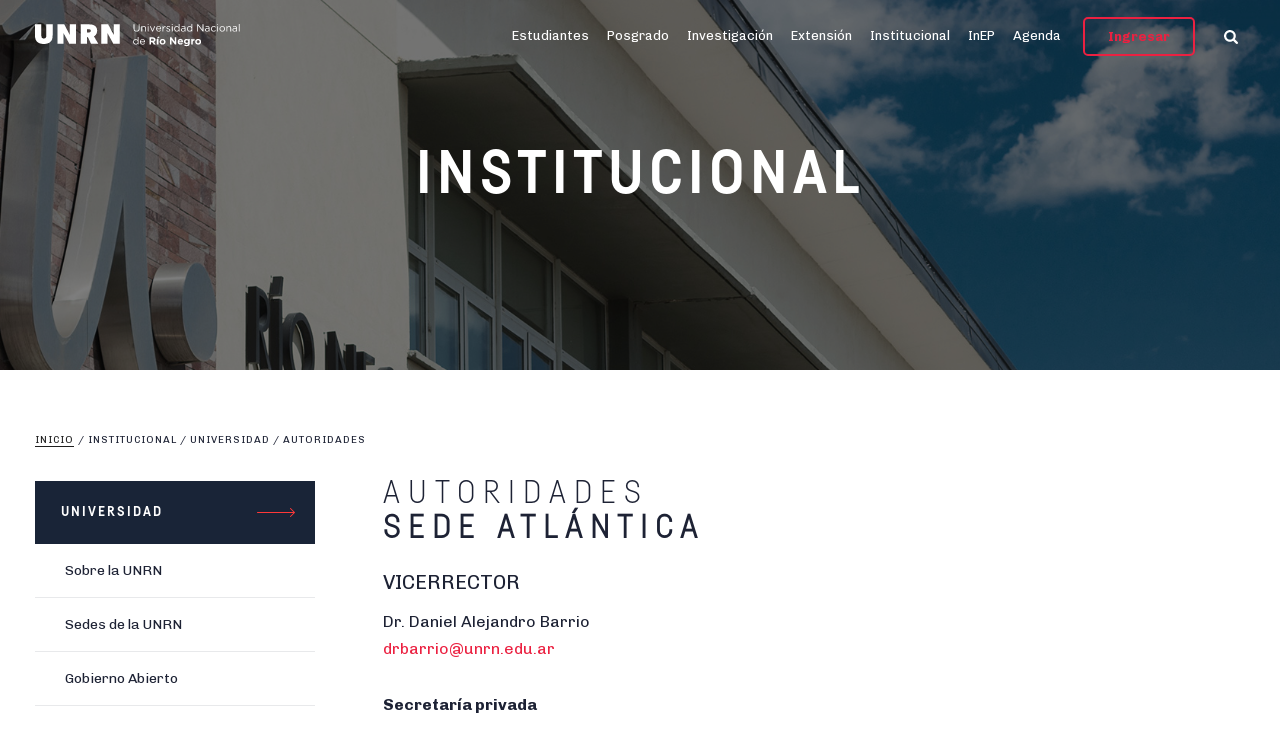

--- FILE ---
content_type: text/html; charset=UTF-8
request_url: https://www.unrn.edu.ar/section/14/-sede-atlantica.html
body_size: 15917
content:
<!DOCTYPE html PUBLIC "-//W3C//DTD XHTML 1.0 Transitional//EN" "http://www.w3.org/TR/xhtml1/DTD/xhtml1-transitional.dtd">
<html xmlns="http://www.w3.org/1999/xhtml">
<head>

	<!-- Metatags -->
	
<title>UNRN | Universidad Nacional de Río Negro</title>

<meta charset="utf-8" />
<meta name="description" content="" />
<meta name="keywords" content="" /> 

<link rel="apple-touch-icon-precomposed" sizes="57x57" href="images/favicon/apple-touch-icon-57x57.png" />
<link rel="apple-touch-icon-precomposed" sizes="114x114" href="images/favicon/apple-touch-icon-114x114.png" />
<link rel="apple-touch-icon-precomposed" sizes="72x72" href="images/favicon/apple-touch-icon-72x72.png" />
<link rel="apple-touch-icon-precomposed" sizes="144x144" href="images/favicon/apple-touch-icon-144x144.png" />
<link rel="apple-touch-icon-precomposed" sizes="60x60" href="images/favicon/apple-touch-icon-60x60.png" />
<link rel="apple-touch-icon-precomposed" sizes="120x120" href="images/favicon/apple-touch-icon-120x120.png" />
<link rel="apple-touch-icon-precomposed" sizes="76x76" href="images/favicon/apple-touch-icon-76x76.png" />
<link rel="apple-touch-icon-precomposed" sizes="152x152" href="images/favicon/apple-touch-icon-152x152.png" />
<link rel="icon" type="image/png" href="images/favicon/favicon-196x196.png" sizes="196x196" />
<link rel="icon" type="image/png" href="images/favicon/favicon-96x96.png" sizes="96x96" />
<link rel="icon" type="image/png" href="images/favicon/favicon-32x32.png" sizes="32x32" />
<link rel="icon" type="image/png" href="images/favicon/favicon-16x16.png" sizes="16x16" />
<link rel="icon" type="image/png" href="images/favicon/favicon-128.png" sizes="128x128" />
<meta name="application-name" content="&nbsp;"/>
<meta name="msapplication-TileColor" content="#FFFFFF" />
<meta name="msapplication-TileImage" content="images/favicon/mstile-144x144.png" />
<meta name="msapplication-square70x70logo" content="images/favicon/mstile-70x70.png" />
<meta name="msapplication-square150x150logo" content="images/favicon/mstile-150x150.png" />
<meta name="msapplication-wide310x150logo" content="images/favicon/mstile-310x150.png" />
<meta name="msapplication-square310x310logo" content="images/favicon/mstile-310x310.png" />

<meta name="viewport" content="width=device-width, initial-scale=1.0, minimum-scale=1, maximum-scale=1.0, user-scalable=no" />

<meta http-equiv="cache-control" content="max-age=0" />
<meta http-equiv="cache-control" content="no-cache" />
<meta http-equiv="expires" content="0" />
<meta http-equiv="expires" content="Tue, 01 Jan 1980 1:00:00 GMT" />
<meta http-equiv="pragma" content="no-cache" />



<base href="/seccion.php" target="_self">
	<!-- CSS -->
    
<link href="https://fonts.googleapis.com/css?family=Chivo:300,300i,400,400i,700,700i,900,900i" rel="stylesheet">


<link rel="stylesheet" href="https://maxcdn.bootstrapcdn.com/bootstrap/3.3.7/css/bootstrap.min.css" >
<!--<link rel="stylesheet" href="//code.jquery.com/ui/1.12.1/themes/base/jquery-ui.css">-->
<link rel="stylesheet" href="css/fontawesome.css">
<link rel="stylesheet" href="css/bootstrap.min.css">
<link rel="stylesheet" href="css/prettyCheckable.css">
<link rel="stylesheet" href="css/animate.min.css">
<link rel="stylesheet" href="css/magnific-popup.css">
<link rel="stylesheet" type="text/css" href="css/slick.css"/>
<link rel="stylesheet" type="text/css" href="css/slick-theme.css"/>
<link rel="stylesheet" type="text/css" href="css/bot.css"/>
			
<link rel="stylesheet" href="css/style.css?v=1732120378"> 
<link rel="stylesheet" href="css/style2.css?v=1732120579">
<link rel="stylesheet" href="css/style-g.css?v=1529004296">

<link rel="stylesheet" href="css/app.layout.min.css?v=1732120763">
<link rel="stylesheet" href="css/app.responsive.min.css?v=1556063248">

<style type="text/css">
	.accordion h4.franja-gris{
		color: #1F1F1F;
	    font-size: 14px;
	    letter-spacing: 2px;
	    cursor: pointer;
	}
	.accordion-expand-holder {
	    margin:10px 0;
	}
	.accordion-expand-holder .open, .accordion-expand-holder .close {
	    margin:0 10px 0 0;
	}
	.ui-accordion-content-active{
		height: auto !important; 
		*border-top: 1px solid #E8E9EB;
	}


	.portada .contenido-portada {
    max-width: 100%;
	}
	
		@media only screen and (max-width : 768px) {
			.bt-buscar
			{ 
				width: 16px;
				height: 16px;
				display: block;
				position: absolute;
				top: 20px;
				right: 45px;
				background-repeat: no-repeat;
				background-image: url(../images/menu_lateral_buscar_icon.svg);
			}

			#txtBuscar {
				font-size: 55px;
			}
		}
	</style>	
</head>
<body>

	<!-- Navigation -->
	

<header class="header ">
	<div class="header-content container"><!-- Contenedor -->
		<!--<a href="#" class="bt-menu"></a>-->
		<a class="logo" href="home"></a>

		<a class="hidden-md hidden-lg hr-toggle">
            <i class="fa fa-bars"></i>
        </a>
	
		<nav class="nav-menu clearfix  hidden-xs hidden-sm">
			<ul class="menu clearfix">
				<!--<li> 
					<a href="home">Inicio</a>
				</li>-->
				<li>
					<a href="estudiantes" class="has-mm" data-ref="mm-estudiantes">
						Estudiantes					</a>
				</li>
				<li>
					<a href="posgrado" class="has-mm" data-ref="mm-posgrado">
					Posgrado					</a>
				</li>
				<!--<li>
					<a href="docencia" class="has-mm" data-ref="mm-docencia">
						Docentes					</a>
				</li>-->
				<li>
					<a href="investigacion" class="has-mm" data-ref="mm-investigacion">
						Investigación					</a>
				</li>
				<li>
					<a href="extension" class="has-mm" data-ref="mm-extension">
						Extensión					</a>
				</li>
				<li>
					<a href="institucional" class="has-mm" data-ref="mm-institucional">
						Institucional					</a>
				</li>
				<li>
					<a href="section/151/oficios.html" >
					 InEP
					</a>
				</li>
			<!--	<li>
					<a href="noticias" class="has-mm" data-ref="mm-noticias">Noticias</a>
				</li>-->
				<li>
					<a href="eventos">Agenda</a>
				</li>
			</ul>			
		</nav>			
		
		<a href="https://guarani.unrn.edu.ar" target="_blank" class="bt-ingresar hidden-xs hidden-sm hidden-md">Ingresar</a>
		<a href="https://guarani.unrn.edu.ar" target="_blank" class="bt-ingresar visible-md">
			<img src="images/ingresar_ipad.svg">
		</a>
		<a href="#" class="bt-buscar"></a>
		
	</div>
	<div class="mega-menu">
		<div class="container">

			<div id="mm-institucional" class="mm-submenu clearfix">
				<div class="grilla-x5">

					<div class="col">
						<img src="images/megamenu_institucional.png" class="img-megamenu" />
						<h6>SOBRE LA UNRN</h6>
						<p>Somos una instituciÃ³n dinÃ¡mica y emprendedora dedicada a la educaciÃ³n universitaria, la extensiÃ³n y la investigaciÃ³n desde el aÃ±o 2008.</p>
					</div>

										<div class="col">
						<h4>UNIVERSIDAD</h4>

												<li>
							<a href="section/1/sobre-la-unrn.html" target="_self">
								Sobre la UNRN							</a>
						</li>
												<li>
							<a href="section/134/sedes-de-la-unrn.html" target="_self">
								Sedes de la UNRN							</a>
						</li>
												<li>
							<a href="section/17/gobierno-abierto.html" target="_blank">
								Gobierno Abierto 							</a>
						</li>
												<li>
							<a href="section/108/protocolo-para-las-violencias-de-genero.html" target="_self">
								Protocolo para las Violencias de Género							</a>
						</li>
						
												<li>
							<div class="accordion">
								<a class="subcategoria">Autoridades</a>
								<div>

					            										<a class="sub-item" 
										href="section/6/-rectorado.html" 
										target="_self">
										> Rectorado									</a>
																		<a class="sub-item" 
										href="section/8/-sede-alto-valle--valle-medio.html" 
										target="_self">
										> Sede Alto Valle - Valle Medio									</a>
																		<a class="sub-item" 
										href="section/7/-sede-andina.html" 
										target="_self">
										> Sede Andina									</a>
																		<a class="sub-item" 
										href="section/14/-sede-atlantica.html" 
										target="_self">
										> Sede Atlántica									</a>
									
								</div>
							</div>
						</li>
												<li>
							<div class="accordion">
								<a class="subcategoria">Órganos de gobierno</a>
								<div>

					            										<a class="sub-item" 
										href="section/26/-csdeyve.html" 
										target="_self">
										> CSDEyVE									</a>
																		<a class="sub-item" 
										href="section/24/-cspyge.html" 
										target="_self">
										> CSPyGE									</a>
																		<a class="sub-item" 
										href="section/25/-csicadytt.html" 
										target="_self">
										> CSICADyTT									</a>
																		<a class="sub-item" 
										href="section/23/-asamblea-universitaria.html" 
										target="_self">
										> Asamblea Universitaria									</a>
																		<a class="sub-item" 
										href="section/135/-consejos-de-sedes.html" 
										target="_self">
										> Consejos de Sedes 									</a>
									
								</div>
							</div>
						</li>
												<li>
							<div class="accordion">
								<a class="subcategoria">Elecciones</a>
								<div>

					            										<a class="sub-item" 
										href="section/148/-convocatorias-vigentes.html" 
										target="_self">
										> Convocatorias vigentes									</a>
																		<a class="sub-item" 
										href="section/145/-junta-electoral.html" 
										target="_self">
										> Junta Electoral									</a>
																		<a class="sub-item" 
										href="section/146/-normativa.html" 
										target="_self">
										> Normativa									</a>
																		<a class="sub-item" 
										href="section/149/-preguntas-frecuentes.html" 
										target="_self">
										> Preguntas frecuentes									</a>
																		<a class="sub-item" 
										href="section/147/-procesos-electorales.html" 
										target="_self">
										> Procesos electorales									</a>
									
								</div>
							</div>
						</li>
												<li>
							<div class="accordion">
								<a class="subcategoria">Igualdad de Género</a>
								<div>

					            										<a class="sub-item" 
										href="section/137/politicas-con-perspectiva-de-genero.html" 
										target="_self">
										Políticas con Perspectiva de Género									</a>
									
								</div>
							</div>
						</li>
												<li>
							<div class="accordion">
								<a class="subcategoria">Recursos humanos</a>
								<div>

					            										<a class="sub-item" 
										href="section/109/actas-paritarias-nodocentes.html" 
										target="_self">
										Actas Paritarias Nodocentes 									</a>
																		<a class="sub-item" 
										href="section/110/-informacion-general.html" 
										target="_self">
										> Información general									</a>
																		<a class="sub-item" 
										href="section/114/-busquedas-laborales.html" 
										target="_self">
										> Búsquedas laborales									</a>
																		<a class="sub-item" 
										href="section/115/-concursos-nodocentes.html" 
										target="_self">
										> Concursos Nodocentes									</a>
									
								</div>
							</div>
						</li>
												<li>
							<div class="accordion">
								<a class="subcategoria">Infraestructura</a>
								<div>

					            										<a class="sub-item" 
										href="section/104/-licitaciones-vigentes.html" 
										target="_self">
										> Licitaciones vigentes									</a>
																		<a class="sub-item" 
										href="section/107/-informacion-general.html" 
										target="_self">
										> Información general									</a>
																		<a class="sub-item" 
										href="section/106/-licitaciones-normativa.html" 
										target="_self">
										> Licitaciones normativa									</a>
									
								</div>
							</div>
						</li>
												<li>
							<div class="accordion">
								<a class="subcategoria">Compras y licitaciones</a>
								<div>

					            										<a class="sub-item" 
										href="section/112/-informacion-general.html" 
										target="_self">
										> Información General									</a>
																		<a class="sub-item" 
										href="https://diaguita.unrn.edu.ar/aplicacion.php?ah=st5b0446bc7bda74.34026611&ai=diaguita%7C%7C110000003" 
										target="_blank">
										> Portal de convocatorias									</a>
									
								</div>
							</div>
						</li>
						
					</div>
										<div class="col">
						<h4>CALIDAD</h4>

												<li>
							<a href="section/29/acreditacion-de-carreras.html" target="_self">
								Acreditación de carreras							</a>
						</li>
												<li>
							<a href="section/34/evaluacion-docente.html" target="_self">
								Evaluación docente							</a>
						</li>
												<li>
							<a href="section/30/evaluacion-institucional.html" target="_self">
								Evaluación institucional							</a>
						</li>
												<li>
							<a href="section/32/informacion-estadistica.html" target="_self">
								Información estadística 							</a>
						</li>
												<li>
							<a href="section/33/investigacion-institucional.html" target="_self">
								Investigación institucional							</a>
						</li>
												<li>
							<a href="section/35/plan-desarrollo-institucional.html" target="_self">
								Plan Desarrollo Institucional 							</a>
						</li>
												<li>
							<a href="section/150/seguimiento-a-graduadasos.html" target="_self">
								Seguimiento a Graduadas/os							</a>
						</li>
												<li>
							<a href="section/36/aseguramiento-de-la-calidad.html" target="_self">
								Aseguramiento de la Calidad							</a>
						</li>
						
						
					</div>
										<div class="col">
						<h4>RELACIONES INTERNACIONALES</h4>

												<li>
							<a href="section/38/programas-y-redes.html" target="_self">
								Programas y Redes							</a>
						</li>
												<li>
							<a href="section/37/becas-y-convocatorias.html" target="_self">
								Becas y Convocatorias							</a>
						</li>
												<li>
							<a href="section/39/estudiantes-internacionales.html" target="_self">
								Estudiantes Internacionales							</a>
						</li>
												<li>
							<a href="section/40/convenios.html" target="_self">
								Convenios							</a>
						</li>
												<li>
							<a href="section/41/stand-virtual.html" target="_self">
								Stand Virtual							</a>
						</li>
												<li>
							<a href="section/42/contacto-y-enlaces.html" target="_self">
								Contacto y Enlaces							</a>
						</li>
						
						
					</div>
										<div class="col">
						<h4>DOCENTES</h4>

												<li>
							<a href="section/78/catalogo-docentes-unrn.html" target="_self">
								Catálogo Docentes UNRN 							</a>
						</li>
												<li>
							<a href="section/77/formacion-y-capacitacion.html" target="_self">
								Formación y Capacitación							</a>
						</li>
												<li>
							<a href="section/79/normativa.html" target="_self">
								Normativa							</a>
						</li>
												<li>
							<a href="section/80/convocatorias-publicas.html" target="_self">
								Convocatorias Públicas							</a>
						</li>
												<li>
							<a href="section/81/concursos.html" target="_self">
								Concursos							</a>
						</li>
												<li>
							<a href="section/82/revalida-docente.html" target="_self">
								Reválida Docente							</a>
						</li>
												<li>
							<a href="section/83/evaluacion-docente.html" target="_self">
								 Evaluación Docente							</a>
						</li>
												<li>
							<a href="section/84/calendario-academico.html" target="_self">
								Calendario Académico							</a>
						</li>
												<li>
							<a href="section/87/contacto.html" target="_self">
								Contacto							</a>
						</li>
						
						
					</div>
					
				</div>
			</div>

			<div id="mm-estudiantes" class="mm-submenu clearfix">
				<div class="grilla-x5">

					<div class="col">
						<img src="images/megamenu_estudiantes.png" class="img-megamenu" />
						<h6>ESTUDIÃ EN LA UNRN</h6>
						<p>Innovamos continuamente nuestra oferta acadÃ©mica para que siempre responda a los cambios sociales, econÃ³micos, laborales, cientÃ­ficos y tecnolÃ³gicos.</p>
					</div>

										<div class="col">
						<h4><BR>ESTUDIAR EN LA UNRN</h4>

												<li>
							<a href="/carreras.php?id=1" target="_self">
								Carreras de Grado							</a>
						</li>
												<li>
							<a href="/carreras.php?id=5" target="_self">
								Carreras de Ciclo Corto							</a>
						</li>
												<li>
							<a href="https://www.unrn.edu.ar/carreras.php?id=4" target="_self">
								Ciclos de Complementación							</a>
						</li>
												<li>
							<a href="section/74/educacion-virtual.html" target="_self">
								Educación Virtual							</a>
						</li>
												<li>
							<a href="section/47/calendario-academico.html" target="_self">
								Calendario Académico							</a>
						</li>
												<li>
							<a href="https://guarani.unrn.edu.ar/g3w3/" target="_blank">
								Autogestión (SIU Guaraní)							</a>
						</li>
												<li>
							<a href="section/69/normativas-e-instructivos.html" target="_self">
								Normativas e Instructivos							</a>
						</li>
												<li>
							<a href="section/144/contacto.html" target="_blank">
								Contacto							</a>
						</li>
						
						
					</div>
										<div class="col">
						<h4><BR>INSCRIPCIÓN 2026</h4>

												<li>
							<a href="section/43/inscripcion-2026.html" target="_self">
								Inscripción 2026							</a>
						</li>
												<li>
							<a href="section/44/que-carreras-estudiar.html" target="_self">
								Qué carreras estudiar							</a>
						</li>
												<li>
							<a href="section/22/preguntas-frecuentes.html" target="_self">
								Preguntas Frecuentes							</a>
						</li>
												<li>
							<a href="section/19/guia-para-estudiantes.html" target="_self">
								Guía para estudiantes 							</a>
						</li>
												<li>
							<a href="section/46/contacto.html" target="_self">
								Contacto 							</a>
						</li>
						
						
					</div>
										<div class="col">
						<h4><BR>VIDA ESTUDIANTIL</h4>

												<li>
							<a href="section/57/pasantias-y-busquedas.html" target="_self">
								Pasantías y Búsquedas							</a>
						</li>
												<li>
							<a href="section/50/actividad-fisica-y-deportes.html" target="_self">
								Actividad Física y Deportes							</a>
						</li>
												<li>
							<a href="section/56/beneficios-y-descuentos.html" target="_self">
								Beneficios y Descuentos							</a>
						</li>
												<li>
							<a href="section/59/bibliotecas.html" target="_self">
								Bibliotecas							</a>
						</li>
												<li>
							<a href="section/138/tutoresas-pares.html" target="_self">
								Tutores/as Pares 							</a>
						</li>
												<li>
							<a href="section/48/becas-y-asignaciones.html" target="_self">
								Becas y Asignaciones							</a>
						</li>
												<li>
							<a href="section/49/movilidad-estudiantil.html" target="_self">
								Movilidad Estudiantil							</a>
						</li>
												<li>
							<a href="section/51/actividades-culturales.html" target="_self">
								Actividades Culturales 							</a>
						</li>
												<li>
							<a href="section/58/universidad-y-discapacidad.html" target="_self">
								Universidad y Discapacidad							</a>
						</li>
												<li>
							<a href="section/60/contacto.html" target="_self">
								Contacto							</a>
						</li>
						
						
					</div>
										<div class="col">
						<h4><BR>GRADUADOS</h4>

												<li>
							<a href="section/63/bolsa-de-trabajo-y-convocatorias.html" target="_self">
								Bolsa de Trabajo y convocatorias							</a>
						</li>
												<li>
							<a href="section/64/gestion-de-titulos.html" target="_self">
								Gestión de Títulos							</a>
						</li>
												<li>
							<a href="section/68/contacto.html" target="_self">
								Contacto							</a>
						</li>
						
						
					</div>
					
				</div>
			</div>

			<div id="mm-posgrado" class="mm-submenu clearfix">
				<div class="grilla-x5">

					<div class="col">
						<img src="images/megamenu_estudiantes.png" class="img-megamenu" />
						<h6>POSGRADO UNRN</h6>
						<p>FormaciÃ³n de excelencia para profesionales que buscan especializarse y profundizar en sus Ã¡reas de conocimiento.</p>
					</div>

										<div class="col">
						<h4><BR>ESTUDIAR EN LA UNRN</h4>

												<li>
							<a href="section/66/posgrados.html" target="_self">
								Posgrados							</a>
						</li>
												<li>
							<a href="carreras.php?id=2" target="_self">
								Carreras de Posgrado							</a>
						</li>
												<li>
							<a href="section/76/cursos-de-posgrado.html" target="_self">
								Cursos de Posgrado							</a>
						</li>
						
						
					</div>
					
				</div>
			</div>

			<div id="mm-docencia" class="mm-submenu clearfix">
				<div class="grilla-x5">

					<div class="col">
						<img src="images/megamenu_docencia.png" class="img-megamenu" />
						<h6>NUESTROS DOCENTES</h6>
						<p>Toda nuestra plantilla docente cuenta con las credenciales acadÃ©micas apropiadas para impartir cursos en sus respectivas Ã¡reas.</p>
					</div>

					
					<!--<div class="col">
						<a class="grey-box" href="./investigacion-sigeva">
							SIGEVA CVAR SISTEMA INTEGRAL DE GESTIÃ“N Y EVALUACIÃ“N
						</a>
					</div>-->
					<div class="col">
						&nbsp;
					</div>
					<div class="col">
						&nbsp;
					</div>
					<div class="col">
						<a class="grey-box" href="https://guarani.unrn.edu.ar" target="_blank">
							ACCESO A SIU GUARANÃ AUTOGESTIÃ“N
						</a>	
					</div>

				</div>
			</div>

			<div id="mm-investigacion" class="mm-submenu clearfix">
				<div class="grilla-x5">

					<div class="col">
						<img src="images/megamenu_investigacion.png" class="img-megamenu" />
						<h6>INVESTIGACIÃ“N</h6>
						<p>Desarrollamos investigaciÃ³n aplicada y promovemos la generaciÃ³n de patentes, modelos y sistemas innovadores para beneficio de nuestra sociedad.</p>
					</div>

										<div class="col">
						<h4><BR>INVESTIGACIÓN & DESARROLLO</h4>

												<li>
							<div class="accordion">
								<a class="subcategoria">Unidades Ejecutoras</a>
								<div>

					            										<a class="sub-item" 
										href="section/122/-institutos.html" 
										target="_self">
										> Institutos									</a>
																		<a class="sub-item" 
										href="section/123/-centros.html" 
										target="_self">
										> Centros									</a>
																		<a class="sub-item" 
										href="section/124/-laboratorios.html" 
										target="_self">
										> Laboratorios									</a>
																		<a class="sub-item" 
										href="section/130/-cit-rio-negro.html" 
										target="_self">
										> CIT Río Negro									</a>
									
								</div>
							</div>
						</li>
						
												<li>
							<a href="section/101/novedades.html" target="_self">
								Novedades 							</a>
						</li>
												<li>
							<a href="section/97/prinuar.html" target="_self">
								PRINUAR							</a>
						</li>
												<li>
							<a href="section/95/transferencia-y-vinculacion.html" target="_self">
								Transferencia y Vinculación 							</a>
						</li>
												<li>
							<a href="section/96/incentivos.html" target="_self">
								Incentivos							</a>
						</li>
												<li>
							<a href="section/100/becas.html" target="_self">
								Becas							</a>
						</li>
												<li>
							<a href="section/102/aplicativos.html" target="_self">
								Aplicativos							</a>
						</li>
												<li>
							<a href="section/94/normativa-y-formularios.html" target="_self">
								Normativa y Formularios							</a>
						</li>
												<li>
							<a href="section/103/contacto.html" target="_self">
								Contacto							</a>
						</li>
						
					</div>
					

					<!--<div class="col">						
						<a class="grey-box" href="./investigacion-sigeva">
							SIGEVA CVAR SISTEMA INTEGRAL DE GESTIÃ“N Y EVALUACIÃ“N
						</a>
					</div>-->
					<div class="col">
						&nbsp;
					</div>
					<div class="col">
						&nbsp;
					</div>
					<div class="col">
						<a class="grey-box" href="./section/100/becas.html">
							INFORMA-<br>
							CIÃ“N SOBRE BECAS PARA<br>
							INVESTIGA-<br>
							ORES.
						</a>
					</div>

				</div>
			</div>

			<div id="mm-extension" class="mm-submenu clearfix">
				<div class="grilla-x5">

					<div class="col">
						<img src="images/megamenu_extencion.png" class="img-megamenu" />
						<h6>NUESTROS PROGRAMAS</h6>
						<p>La UNRN concibe a la ExtensiÃ³n Universitaria en su forma mÃ¡s amplia,  como parte de la estrategia y el estilo de desarrollo de la instituciÃ³n</p>
					</div>

										<div class="col">
						<h4><BR>EXTENSIÓN</h4>

												<li>
							<a href="section/141/novedades.html" target="_self">
								Novedades							</a>
						</li>
												<li>
							<a href="section/89/proyectos.html" target="_self">
								Proyectos							</a>
						</li>
												<li>
							<a href="section/88/convocatorias.html" target="_self">
								Convocatorias							</a>
						</li>
												<li>
							<a href="section/152/programa-andaress.html" target="_self">
								Programa AndarESS							</a>
						</li>
												<li>
							<a href="section/140/educacion-continua.html" target="_self">
								Educación Continua							</a>
						</li>
												<li>
							<a href="section/92/musica-y-coro-en-la-unrn.html" target="_self">
								Música y Coro en la UNRN 							</a>
						</li>
												<li>
							<a href="section/90/arte-y-cultura.html" target="_self">
								Arte y Cultura							</a>
						</li>
												<li>
							<a href="section/156/banco-de-evaluadores-as.html" target="_self">
								Banco de Evaluadores-as							</a>
						</li>
												<li>
							<a href="section/93/contacto.html" target="_self">
								Contacto							</a>
						</li>
						
												
					</div>
					

					<div class="col">
						&nbsp;
					</div>
					<div class="col">
						&nbsp;
					</div>
					<!--<div class="col">
						
						<a class="grey-box" href="./normativas-y-rendiciones">
							SPU<br> SECRETARIA DE POLÃTICAS UNIVERSITA-<br>RIAS.
						</a>
						
					</div>-->
					<div class="col">
						
						<a class="grey-box" href="./section/88/convocatorias.html">
							CONVOCATO-<br>RIA A PRO-<br>YECTOS DE EXTENSIÃ“N.
						</a>

					</div>
				</div>
			</div>

			<div id="mm-noticias" class="mm-submenu clearfix">
				<div class="grilla-x5">
					<div class="col">
						<img src="images/megamenu_noticias.png" class="img-megamenu" />
						<h6>NOTICIAS UNRN</h6>
						<p>Mantente informado sobre nuestras actividades. Seguinos en las redes sociales para obtener noticias en tu mÃ³vil.</p>
					</div>
					<div class="col">
						
						<h4>POR CATEGORÃA</h4>
												<li>
							<a href="noticias.php?seccion=23">
								Académicas							</a>
						</li>
												<li>
							<a href="noticias.php?seccion=15">
								Becas							</a>
						</li>
												<li>
							<a href="noticias.php?seccion=31">
								Calidad							</a>
						</li>
												<li>
							<a href="noticias.php?seccion=44">
								Capacitaciones 							</a>
						</li>
												<li>
							<a href="noticias.php?seccion=24">
								Convocatorias y Concursos							</a>
						</li>
												<li>
							<a href="noticias.php?seccion=7">
								Cultura							</a>
						</li>
												<li>
							<a href="noticias.php?seccion=28">
								Discapacidad							</a>
						</li>
												<li>
							<a href="noticias.php?seccion=3">
								Docentes							</a>
						</li>
												<li>
							<a href="noticias.php?seccion=14">
								Editorial UNRN							</a>
						</li>
												<li>
							<a href="noticias.php?seccion=20">
								Educación Continua							</a>
						</li>
												<li>
							<a href="noticias.php?seccion=29">
								Educación Virtual							</a>
						</li>
												<li>
							<a href="noticias.php?seccion=41">
								Entrevista							</a>
						</li>
												<li>
							<a href="noticias.php?seccion=10">
								Estudiantes							</a>
						</li>
												<li>
							<a href="noticias.php?seccion=1">
								Extensión							</a>
						</li>
												<li>
							<a href="noticias.php?seccion=46">
								FOCO							</a>
						</li>
												<li>
							<a href="noticias.php?seccion=45">
								Graduadas/os							</a>
						</li>
												<li>
							<a href="noticias.php?seccion=50">
								INeP							</a>
						</li>
											</div>
					<div class="col">
						<h4>&nbsp;</h4>
												<li>
							<a href="noticias.php?seccion=25">
								Infraestructura							</a>
						</li>
												<li>
							<a href="noticias.php?seccion=5">
								Institucional							</a>
						</li>
												<li>
							<a href="noticias.php?seccion=11">
								Internacionales							</a>
						</li>
												<li>
							<a href="noticias.php?seccion=4">
								Investigación							</a>
						</li>
												<li>
							<a href="noticias.php?seccion=47">
								Pasantías							</a>
						</li>
												<li>
							<a href="noticias.php?seccion=39">
								Pasantías y Búsquedas							</a>
						</li>
												<li>
							<a href="noticias.php?seccion=22">
								Posgrados							</a>
						</li>
												<li>
							<a href="noticias.php?seccion=48">
								Presentación							</a>
						</li>
												<li>
							<a href="noticias.php?seccion=33">
								Producción Audiovisual							</a>
						</li>
												<li>
							<a href="noticias.php?seccion=43">
								Producciones Teatrales 							</a>
						</li>
												<li>
							<a href="noticias.php?seccion=53">
								PTS							</a>
						</li>
												<li>
							<a href="noticias.php?seccion=18">
								Salud y Deportes							</a>
						</li>
												<li>
							<a href="noticias.php?seccion=49">
								Seminario							</a>
						</li>
												<li>
							<a href="noticias.php?seccion=51">
								Vida Estudiantil							</a>
						</li>
												<li>
							<a href="noticias.php?seccion=52">
								Vinculación Laboral 							</a>
						</li>
												<li>
							<a href="noticias.php?seccion=19">
								Vinculación Tecnológica							</a>
						</li>
											</div>
					<div class="col">
						
						<h4>POR SEDE</h4>
																		<li>
							<a href="noticias.php?sede=7">
								Rectorado							</a>
						</li>
												<li>
							<a href="noticias.php?sede=4">
								Sede Alto Valle - Valle Medio							</a>
						</li>
												<li>
							<a href="noticias.php?sede=2">
								Sede Andina							</a>
						</li>
												<li>
							<a href="noticias.php?sede=1">
								Sede Atlántica							</a>
						</li>
												
					</div>
					<div class="col">
						
						<a class="grey-box" href="./actualidad">
							CONOCÃ‰<br>
							ACTUALIDAD<br>
							UNRN
						</a>

					</div>
				</div>
			</div>

		</div>
	</div>

	
</header>

<div class="menu_overlay hidden-md hidden-lg">

    <div class="logo-btn">
        <a href="home">
        	<img src="images/logo/header_logo_unrn_negro.svg" />
        </a>
    </div>

    <div class="close">
        <a href="#">
            <svg xmlns="http://www.w3.org/2000/svg" xmlns:xlink="http://www.w3.org/1999/xlink" version="1.1" id="Layer_1" x="0px" y="0px" width="20px" height="20px" viewBox="0 0 20 20" enable-background="new 0 0 20 20" xml:space="preserve" class="svg-raw replaced-svg">
                <path fill="#000" d="M18.19,19.771l-8.153-8.152l-8.152,8.153l-1.603-1.604l8.152-8.152L0.281,1.862L1.886,0.26l8.152,8.152  l8.154-8.153l1.602,1.604l-8.152,8.153l8.153,8.154L18.19,19.771z"></path>
            </svg>
        </a>
    </div>

    <div id="mobile-menu" class="menu-items">
        <ul>

            <li class="home">
            	<a href="./home">
            		<span>HOME</span>
            	</a>
            </li>

			<li class="has-subslide">
				<a href="javascript:;" class="has-subslide">
					<span style="text-transform: uppercase;">Estudiantes</span>
					<i class="fa fa-angle-right"></i>
				</a>
				<div class="subslide">

					<a href="javascript:;" class="closeSubslide active">
						<span style="text-transform: uppercase;">Estudiantes</span>
						<i class="fa fa-angle-left"></i>
					</a>

										<a href="javascript:;" class="has-subsubslide">
						<span>ESTUDIAR EN LA UNRN</span>
						<i class="fa fa-angle-right"></i>
					</a>
					<div class="subsubslide">
						<a href="javascript:;" class="closeSubslide active">
							<span>ESTUDIAR EN LA UNRN</span>
							<i class="fa fa-angle-left"></i>
						</a>

												<a 	href="/carreras.php?id=1" 
							target="_self">
								Carreras de Grado							</a>
												<a 	href="/carreras.php?id=5" 
							target="_self">
								Carreras de Ciclo Corto							</a>
												<a 	href="https://www.unrn.edu.ar/carreras.php?id=4" 
							target="_self">
								Ciclos de Complementación							</a>
												<a 	href="section/74/educacion-virtual.html" 
							target="_self">
								Educación Virtual							</a>
												<a 	href="section/47/calendario-academico.html" 
							target="_self">
								Calendario Académico							</a>
												<a 	href="https://guarani.unrn.edu.ar/g3w3/" 
							target="_blank">
								Autogestión (SIU Guaraní)							</a>
												<a 	href="section/69/normativas-e-instructivos.html" 
							target="_self">
								Normativas e Instructivos							</a>
												<a 	href="section/144/contacto.html" 
							target="_blank">
								Contacto							</a>
											</div>
										<a href="javascript:;" class="has-subsubslide">
						<span>INSCRIPCIÓN 2026</span>
						<i class="fa fa-angle-right"></i>
					</a>
					<div class="subsubslide">
						<a href="javascript:;" class="closeSubslide active">
							<span>INSCRIPCIÓN 2026</span>
							<i class="fa fa-angle-left"></i>
						</a>

												<a 	href="section/43/inscripcion-2026.html" 
							target="_self">
								Inscripción 2026							</a>
												<a 	href="section/44/que-carreras-estudiar.html" 
							target="_self">
								Qué carreras estudiar							</a>
												<a 	href="section/22/preguntas-frecuentes.html" 
							target="_self">
								Preguntas Frecuentes							</a>
												<a 	href="section/19/guia-para-estudiantes.html" 
							target="_self">
								Guía para estudiantes 							</a>
												<a 	href="section/46/contacto.html" 
							target="_self">
								Contacto 							</a>
											</div>
										<a href="javascript:;" class="has-subsubslide">
						<span>VIDA ESTUDIANTIL</span>
						<i class="fa fa-angle-right"></i>
					</a>
					<div class="subsubslide">
						<a href="javascript:;" class="closeSubslide active">
							<span>VIDA ESTUDIANTIL</span>
							<i class="fa fa-angle-left"></i>
						</a>

												<a 	href="section/57/pasantias-y-busquedas.html" 
							target="_self">
								Pasantías y Búsquedas							</a>
												<a 	href="section/50/actividad-fisica-y-deportes.html" 
							target="_self">
								Actividad Física y Deportes							</a>
												<a 	href="section/56/beneficios-y-descuentos.html" 
							target="_self">
								Beneficios y Descuentos							</a>
												<a 	href="section/59/bibliotecas.html" 
							target="_self">
								Bibliotecas							</a>
												<a 	href="section/138/tutoresas-pares.html" 
							target="_self">
								Tutores/as Pares 							</a>
												<a 	href="section/48/becas-y-asignaciones.html" 
							target="_self">
								Becas y Asignaciones							</a>
												<a 	href="section/49/movilidad-estudiantil.html" 
							target="_self">
								Movilidad Estudiantil							</a>
												<a 	href="section/51/actividades-culturales.html" 
							target="_self">
								Actividades Culturales 							</a>
												<a 	href="section/58/universidad-y-discapacidad.html" 
							target="_self">
								Universidad y Discapacidad							</a>
												<a 	href="section/60/contacto.html" 
							target="_self">
								Contacto							</a>
											</div>
										<a href="javascript:;" class="has-subsubslide">
						<span>GRADUADOS</span>
						<i class="fa fa-angle-right"></i>
					</a>
					<div class="subsubslide">
						<a href="javascript:;" class="closeSubslide active">
							<span>GRADUADOS</span>
							<i class="fa fa-angle-left"></i>
						</a>

												<a 	href="section/63/bolsa-de-trabajo-y-convocatorias.html" 
							target="_self">
								Bolsa de Trabajo y convocatorias							</a>
												<a 	href="section/64/gestion-de-titulos.html" 
							target="_self">
								Gestión de Títulos							</a>
												<a 	href="section/68/contacto.html" 
							target="_self">
								Contacto							</a>
											</div>
					

				</div>
			</li> 
			<li class="has-subslide">
				<a href="javascript:;" class="has-subslide">
					<span style="text-transform: uppercase;">Posgrado</span>
					<i class="fa fa-angle-right"></i>
				</a>
				<div class="subslide">

					<a href="javascript:;" class="closeSubslide active">
						<span style="text-transform: uppercase;">Posgrado</span>
						<i class="fa fa-angle-left"></i>
					</a>

										<a href="javascript:;" class="has-subsubslide">
						<span>ESTUDIAR EN LA UNRN</span>
						<i class="fa fa-angle-right"></i>
					</a>
					<div class="subsubslide">
						<a href="javascript:;" class="closeSubslide active">
							<span>ESTUDIAR EN LA UNRN</span>
							<i class="fa fa-angle-left"></i>
						</a>

												<a 	href="section/66/posgrados.html" 
							target="_self">
								Posgrados							</a>
												<a 	href="carreras.php?id=2" 
							target="_self">
								Carreras de Posgrado							</a>
												<a 	href="section/76/cursos-de-posgrado.html" 
							target="_self">
								Cursos de Posgrado							</a>
											</div>
					

				</div>
			</li> 
			<li class="has-subslide">
            	<a href="javascript:;" class="has-subslide">
					<span style="text-transform: uppercase;">Docentes</span>
					<i class="fa fa-angle-right"></i>
				</a>
				<div class="subslide">

					<a href="javascript:;" class="closeSubslide active">
						<span style="text-transform: uppercase;">Docentes</span>
						<i class="fa fa-angle-left"></i>
					</a>

					

				</div>

            </li>  

            <li class="has-subslide">
            	<a href="javascript:;" class="has-subslide">
					<span style="text-transform: uppercase;">Investigación</span>
					<i class="fa fa-angle-right"></i>
				</a>
				<div class="subslide">

					<a href="javascript:;" class="closeSubslide active">
						<span style="text-transform: uppercase;">Investigación</span>
						<i class="fa fa-angle-left"></i>
					</a>

										<a href="javascript:;" class="has-subsubslide">
						<span>INVESTIGACIÓN & DESARROLLO</span>
						<i class="fa fa-angle-right"></i>
					</a>
					<div class="subsubslide">
						<a href="javascript:;" class="closeSubslide active">
							<span>INVESTIGACIÓN & DESARROLLO</span>
							<i class="fa fa-angle-left"></i>
						</a>

												<a 	href="section/101/novedades.html" 
							target="_self">
								Novedades 							</a>
												<a 	href="section/97/prinuar.html" 
							target="_self">
								PRINUAR							</a>
												<a 	href="section/95/transferencia-y-vinculacion.html" 
							target="_self">
								Transferencia y Vinculación 							</a>
												<a 	href="section/96/incentivos.html" 
							target="_self">
								Incentivos							</a>
												<a 	href="section/100/becas.html" 
							target="_self">
								Becas							</a>
												<a 	href="section/102/aplicativos.html" 
							target="_self">
								Aplicativos							</a>
												<a 	href="section/94/normativa-y-formularios.html" 
							target="_self">
								Normativa y Formularios							</a>
												<a 	href="section/103/contacto.html" 
							target="_self">
								Contacto							</a>
											</div>
					
				</div>
            </li>  

            <li class="has-subslide">
            	<a href="javascript:;" class="has-subslide">
					<span style="text-transform: uppercase;">Extensión</span>
					<i class="fa fa-angle-right"></i>
				</a>
				<div class="subslide">

					<a href="javascript:;" class="closeSubslide active">
						<span style="text-transform: uppercase;">Extensión</span>
						<i class="fa fa-angle-left"></i>
					</a>

										<a href="javascript:;" class="has-subsubslide">
						<span>EXTENSIÓN</span>
						<i class="fa fa-angle-right"></i>
					</a>
					<div class="subsubslide">
						<a href="javascript:;" class="closeSubslide active">
							<span>EXTENSIÓN</span>
							<i class="fa fa-angle-left"></i>
						</a>

												<a 	href="section/141/novedades.html" 
							target="_self">
								Novedades							</a>
												<a 	href="section/89/proyectos.html" 
							target="_self">
								Proyectos							</a>
												<a 	href="section/88/convocatorias.html" 
							target="_self">
								Convocatorias							</a>
												<a 	href="section/152/programa-andaress.html" 
							target="_self">
								Programa AndarESS							</a>
												<a 	href="section/140/educacion-continua.html" 
							target="_self">
								Educación Continua							</a>
												<a 	href="section/92/musica-y-coro-en-la-unrn.html" 
							target="_self">
								Música y Coro en la UNRN 							</a>
												<a 	href="section/90/arte-y-cultura.html" 
							target="_self">
								Arte y Cultura							</a>
												<a 	href="section/156/banco-de-evaluadores-as.html" 
							target="_self">
								Banco de Evaluadores-as							</a>
												<a 	href="section/93/contacto.html" 
							target="_self">
								Contacto							</a>
											</div>
					
				</div>
            </li>  

            <li class="has-subslide">
				<a href="javascript:;" class="has-subslide">
					<span style="text-transform: uppercase;">Institucional</span>
					<i class="fa fa-angle-right"></i>
				</a>
				<div class="subslide">

					<a href="#" class="closeSubslide active">
						<i class="fa fa-angle-left"></i>
						<span style="text-transform: uppercase;">Institucional</span>
					</a>

										<a href="javascript:;" class="has-subsubslide">
						<span>UNIVERSIDAD</span>
						<i class="fa fa-angle-right"></i>
					</a>
					<div class="subsubslide">
						<a href="javascript:;" class="closeSubslide active">
							<span>UNIVERSIDAD</span>
							<i class="fa fa-angle-left"></i>
						</a>

												<a 	href="section/1/sobre-la-unrn.html" 
							target="_self">
								Sobre la UNRN						</a>
												<a 	href="section/134/sedes-de-la-unrn.html" 
							target="_self">
								Sedes de la UNRN						</a>
												<a 	href="section/17/gobierno-abierto.html" 
							target="_blank">
								Gobierno Abierto 						</a>
												<a 	href="section/108/protocolo-para-las-violencias-de-genero.html" 
							target="_self">
								Protocolo para las Violencias de Género						</a>
						
												<a href="javascript:;" class="has-subsubslide">
							<span>AUTORIDADES</span>
							<i class="fa fa-angle-right"></i>
						</a>
						<div class="subsubslide">
							<a href="javascript:;" class="closeSubslide active">
								<span>AUTORIDADES</span>
								<i class="fa fa-angle-left"></i>
							</a>

														<a 	href="section/6/-rectorado.html" 
								target="_self">
									> Rectorado							</a>
														<a 	href="section/8/-sede-alto-valle--valle-medio.html" 
								target="_self">
									> Sede Alto Valle - Valle Medio							</a>
														<a 	href="section/7/-sede-andina.html" 
								target="_self">
									> Sede Andina							</a>
														<a 	href="section/14/-sede-atlantica.html" 
								target="_self">
									> Sede Atlántica							</a>
							
						</div>
												<a href="javascript:;" class="has-subsubslide">
							<span>ÓRGANOS DE GOBIERNO</span>
							<i class="fa fa-angle-right"></i>
						</a>
						<div class="subsubslide">
							<a href="javascript:;" class="closeSubslide active">
								<span>ÓRGANOS DE GOBIERNO</span>
								<i class="fa fa-angle-left"></i>
							</a>

														<a 	href="section/26/-csdeyve.html" 
								target="_self">
									> CSDEyVE							</a>
														<a 	href="section/24/-cspyge.html" 
								target="_self">
									> CSPyGE							</a>
														<a 	href="section/25/-csicadytt.html" 
								target="_self">
									> CSICADyTT							</a>
														<a 	href="section/23/-asamblea-universitaria.html" 
								target="_self">
									> Asamblea Universitaria							</a>
														<a 	href="section/135/-consejos-de-sedes.html" 
								target="_self">
									> Consejos de Sedes 							</a>
							
						</div>
												<a href="javascript:;" class="has-subsubslide">
							<span>ELECCIONES</span>
							<i class="fa fa-angle-right"></i>
						</a>
						<div class="subsubslide">
							<a href="javascript:;" class="closeSubslide active">
								<span>ELECCIONES</span>
								<i class="fa fa-angle-left"></i>
							</a>

														<a 	href="section/148/-convocatorias-vigentes.html" 
								target="_self">
									> Convocatorias vigentes							</a>
														<a 	href="section/145/-junta-electoral.html" 
								target="_self">
									> Junta Electoral							</a>
														<a 	href="section/146/-normativa.html" 
								target="_self">
									> Normativa							</a>
														<a 	href="section/149/-preguntas-frecuentes.html" 
								target="_self">
									> Preguntas frecuentes							</a>
														<a 	href="section/147/-procesos-electorales.html" 
								target="_self">
									> Procesos electorales							</a>
							
						</div>
												<a href="javascript:;" class="has-subsubslide">
							<span>IGUALDAD DE GéNERO</span>
							<i class="fa fa-angle-right"></i>
						</a>
						<div class="subsubslide">
							<a href="javascript:;" class="closeSubslide active">
								<span>IGUALDAD DE GéNERO</span>
								<i class="fa fa-angle-left"></i>
							</a>

														<a 	href="section/137/politicas-con-perspectiva-de-genero.html" 
								target="_self">
									Políticas con Perspectiva de Género							</a>
							
						</div>
												<a href="javascript:;" class="has-subsubslide">
							<span>RECURSOS HUMANOS</span>
							<i class="fa fa-angle-right"></i>
						</a>
						<div class="subsubslide">
							<a href="javascript:;" class="closeSubslide active">
								<span>RECURSOS HUMANOS</span>
								<i class="fa fa-angle-left"></i>
							</a>

														<a 	href="section/109/actas-paritarias-nodocentes.html" 
								target="_self">
									Actas Paritarias Nodocentes 							</a>
														<a 	href="section/110/-informacion-general.html" 
								target="_self">
									> Información general							</a>
														<a 	href="section/114/-busquedas-laborales.html" 
								target="_self">
									> Búsquedas laborales							</a>
														<a 	href="section/115/-concursos-nodocentes.html" 
								target="_self">
									> Concursos Nodocentes							</a>
							
						</div>
												<a href="javascript:;" class="has-subsubslide">
							<span>INFRAESTRUCTURA</span>
							<i class="fa fa-angle-right"></i>
						</a>
						<div class="subsubslide">
							<a href="javascript:;" class="closeSubslide active">
								<span>INFRAESTRUCTURA</span>
								<i class="fa fa-angle-left"></i>
							</a>

														<a 	href="section/104/-licitaciones-vigentes.html" 
								target="_self">
									> Licitaciones vigentes							</a>
														<a 	href="section/107/-informacion-general.html" 
								target="_self">
									> Información general							</a>
														<a 	href="section/106/-licitaciones-normativa.html" 
								target="_self">
									> Licitaciones normativa							</a>
							
						</div>
												<a href="javascript:;" class="has-subsubslide">
							<span>COMPRAS Y LICITACIONES</span>
							<i class="fa fa-angle-right"></i>
						</a>
						<div class="subsubslide">
							<a href="javascript:;" class="closeSubslide active">
								<span>COMPRAS Y LICITACIONES</span>
								<i class="fa fa-angle-left"></i>
							</a>

														<a 	href="section/112/-informacion-general.html" 
								target="_self">
									> Información General							</a>
														<a 	href="https://diaguita.unrn.edu.ar/aplicacion.php?ah=st5b0446bc7bda74.34026611&ai=diaguita%7C%7C110000003" 
								target="_blank">
									> Portal de convocatorias							</a>
							
						</div>
						
					</div>
										<a href="javascript:;" class="has-subsubslide">
						<span>CALIDAD</span>
						<i class="fa fa-angle-right"></i>
					</a>
					<div class="subsubslide">
						<a href="javascript:;" class="closeSubslide active">
							<span>CALIDAD</span>
							<i class="fa fa-angle-left"></i>
						</a>

												<a 	href="section/29/acreditacion-de-carreras.html" 
							target="_self">
								Acreditación de carreras						</a>
												<a 	href="section/34/evaluacion-docente.html" 
							target="_self">
								Evaluación docente						</a>
												<a 	href="section/30/evaluacion-institucional.html" 
							target="_self">
								Evaluación institucional						</a>
												<a 	href="section/32/informacion-estadistica.html" 
							target="_self">
								Información estadística 						</a>
												<a 	href="section/33/investigacion-institucional.html" 
							target="_self">
								Investigación institucional						</a>
												<a 	href="section/35/plan-desarrollo-institucional.html" 
							target="_self">
								Plan Desarrollo Institucional 						</a>
												<a 	href="section/150/seguimiento-a-graduadasos.html" 
							target="_self">
								Seguimiento a Graduadas/os						</a>
												<a 	href="section/36/aseguramiento-de-la-calidad.html" 
							target="_self">
								Aseguramiento de la Calidad						</a>
						
						
					</div>
										<a href="javascript:;" class="has-subsubslide">
						<span>RELACIONES INTERNACIONALES</span>
						<i class="fa fa-angle-right"></i>
					</a>
					<div class="subsubslide">
						<a href="javascript:;" class="closeSubslide active">
							<span>RELACIONES INTERNACIONALES</span>
							<i class="fa fa-angle-left"></i>
						</a>

												<a 	href="section/38/programas-y-redes.html" 
							target="_self">
								Programas y Redes						</a>
												<a 	href="section/37/becas-y-convocatorias.html" 
							target="_self">
								Becas y Convocatorias						</a>
												<a 	href="section/39/estudiantes-internacionales.html" 
							target="_self">
								Estudiantes Internacionales						</a>
												<a 	href="section/40/convenios.html" 
							target="_self">
								Convenios						</a>
												<a 	href="section/41/stand-virtual.html" 
							target="_self">
								Stand Virtual						</a>
												<a 	href="section/42/contacto-y-enlaces.html" 
							target="_self">
								Contacto y Enlaces						</a>
						
						
					</div>
										<a href="javascript:;" class="has-subsubslide">
						<span>DOCENTES</span>
						<i class="fa fa-angle-right"></i>
					</a>
					<div class="subsubslide">
						<a href="javascript:;" class="closeSubslide active">
							<span>DOCENTES</span>
							<i class="fa fa-angle-left"></i>
						</a>

												<a 	href="section/78/catalogo-docentes-unrn.html" 
							target="_self">
								Catálogo Docentes UNRN 						</a>
												<a 	href="section/77/formacion-y-capacitacion.html" 
							target="_self">
								Formación y Capacitación						</a>
												<a 	href="section/79/normativa.html" 
							target="_self">
								Normativa						</a>
												<a 	href="section/80/convocatorias-publicas.html" 
							target="_self">
								Convocatorias Públicas						</a>
												<a 	href="section/81/concursos.html" 
							target="_self">
								Concursos						</a>
												<a 	href="section/82/revalida-docente.html" 
							target="_self">
								Reválida Docente						</a>
												<a 	href="section/83/evaluacion-docente.html" 
							target="_self">
								 Evaluación Docente						</a>
												<a 	href="section/84/calendario-academico.html" 
							target="_self">
								Calendario Académico						</a>
												<a 	href="section/87/contacto.html" 
							target="_self">
								Contacto						</a>
						
						
					</div>
					
				</div>
			</li>

            <!--<li class="">
            	<a href="./noticias">
            		<span>CONTACTO</span>
            	</a>
            </li>-->  

            <li class="spacer"></li>

            <li class="redlink">
            	<a href="https://guarani.unrn.edu.ar" target="_blank">
            		<span>Ingresar</span>
            	</a>
            </li>
            <li class="redlink">
            	<a href="./noticias">
            		<span>Noticias</span>
            	</a>
            </li>  
            <li class="redlink">
            	<a href="./eventos">
            		<span>Agenda</span>
            	</a>
            </li>  
            <li class="redlink">
            	<a href="http://guarani.unrn.edu.ar">
            		<span>Inscripciones</span>
            	</a>
            </li> 
            <li class="redlink">
            	<a href="./home">
            		<span>EncontrÃ¡ tu curso</span>
            	</a>
            </li>  

            <li class="spacer"></li>
            <li class="spacer"></li>

            <li class="social">
            	<a href="https://www.facebook.com/unrionegro/" target="_blank">
	            	<i class="fa fa-facebook"></i>
	            </a>
	            <a href="https://twitter.com/unrionegro" target="_blank">
	            	<i class="fa fa-twitter"></i>
	            </a>
	            <a href="https://www.youtube.com/user/unrionegro" target="_blank">
	            	<i class="fa fa-youtube"></i>
	            </a>
	            <a href="https://www.instagram.com/unrionegro/" target="_blank">
	            	<i class="fa fa-instagram"></i>
	            </a>
            </li>
            <li class="copyright">
            	<div>
            		<strong>2026 URNN. </strong> Todos los derechos reservados.
            	</div>
            </li>

            <li class="spacer"></li>

        </ul>
    </div>

    <div class="clearfix"></div>

</div>


	<!-- Page -->
	<section id="cursos" class="section seccion-con-menu">	

		<div class="portada clearfix parallax" 
			style="background-image: url('images/carpeta/1-299-default.jpg'); background-position: bottom;">
			<div class="pattern"></div>
			<div class="contenido-portada">
				<h1 style="text-transform: uppercase;">INSTITUCIONAL</h1>
			</div>
		</div>	
		
		<div class="bread-crumbs hidden-xs hidden-sm">
			<div class="container">
				<a href="/home">Inicio</a>
				<span> / </span><span>Institucional</span><span> / </span><span>Universidad</span><span> / </span><span>Autoridades</span>				
			</div>
		</div>

		<div class="container">
			<div class="row">

				<div class="col-lg-3">
					
					<!-- -->
					<div class="accordion hidden-xs hidden-sm hidden-md menu-vertical">
											    <h4 class="franja-gris active">
					    	UNIVERSIDAD					    </h4>
					    <div>

					    	<!-- Seccion sueltas -->
					    								<a class="item " 
								href="section/1/sobre-la-unrn.html" 
								target="_self">
								Sobre la UNRN							</a>
														<a class="item " 
								href="section/134/sedes-de-la-unrn.html" 
								target="_self">
								Sedes de la UNRN							</a>
														<a class="item " 
								href="section/17/gobierno-abierto.html" 
								target="_blank">
								Gobierno Abierto 							</a>
														<a class="item " 
								href="section/108/protocolo-para-las-violencias-de-genero.html" 
								target="_self">
								Protocolo para las Violencias de Género							</a>
							
							<!-- Autoridades -->
														<div class="accordion ">
					            <h4 class="item has-submenu active">Autoridades</h4>

					            					            <div>

					            										<a class="sub-item " 
										href="section/6/-rectorado.html" target="_self">
										> Rectorado									</a>
																		<a class="sub-item " 
										href="section/8/-sede-alto-valle--valle-medio.html" target="_self">
										> Sede Alto Valle - Valle Medio									</a>
																		<a class="sub-item " 
										href="section/7/-sede-andina.html" target="_self">
										> Sede Andina									</a>
																		<a class="sub-item active" 
										href="section/14/-sede-atlantica.html" target="_self">
										> Sede Atlántica									</a>
									
								</div>
								
							</div>
														<div class="accordion ">
					            <h4 class="item has-submenu ">Órganos de gobierno</h4>

					            					            <div>

					            										<a class="sub-item " 
										href="section/26/-csdeyve.html" target="_self">
										> CSDEyVE									</a>
																		<a class="sub-item " 
										href="section/24/-cspyge.html" target="_self">
										> CSPyGE									</a>
																		<a class="sub-item " 
										href="section/25/-csicadytt.html" target="_self">
										> CSICADyTT									</a>
																		<a class="sub-item " 
										href="section/23/-asamblea-universitaria.html" target="_self">
										> Asamblea Universitaria									</a>
																		<a class="sub-item " 
										href="section/135/-consejos-de-sedes.html" target="_self">
										> Consejos de Sedes 									</a>
									
								</div>
								
							</div>
														<div class="accordion ">
					            <h4 class="item has-submenu ">Elecciones</h4>

					            					            <div>

					            										<a class="sub-item " 
										href="section/148/-convocatorias-vigentes.html" target="_self">
										> Convocatorias vigentes									</a>
																		<a class="sub-item " 
										href="section/145/-junta-electoral.html" target="_self">
										> Junta Electoral									</a>
																		<a class="sub-item " 
										href="section/146/-normativa.html" target="_self">
										> Normativa									</a>
																		<a class="sub-item " 
										href="section/149/-preguntas-frecuentes.html" target="_self">
										> Preguntas frecuentes									</a>
																		<a class="sub-item " 
										href="section/147/-procesos-electorales.html" target="_self">
										> Procesos electorales									</a>
									
								</div>
								
							</div>
														<div class="accordion ">
					            <h4 class="item has-submenu ">Igualdad de Género</h4>

					            					            <div>

					            										<a class="sub-item " 
										href="section/137/politicas-con-perspectiva-de-genero.html" target="_self">
										Políticas con Perspectiva de Género									</a>
									
								</div>
								
							</div>
														<div class="accordion ">
					            <h4 class="item has-submenu ">Recursos humanos</h4>

					            					            <div>

					            										<a class="sub-item " 
										href="section/109/actas-paritarias-nodocentes.html" target="_self">
										Actas Paritarias Nodocentes 									</a>
																		<a class="sub-item " 
										href="section/110/-informacion-general.html" target="_self">
										> Información general									</a>
																		<a class="sub-item " 
										href="section/114/-busquedas-laborales.html" target="_self">
										> Búsquedas laborales									</a>
																		<a class="sub-item " 
										href="section/115/-concursos-nodocentes.html" target="_self">
										> Concursos Nodocentes									</a>
									
								</div>
								
							</div>
														<div class="accordion ">
					            <h4 class="item has-submenu ">Infraestructura</h4>

					            					            <div>

					            										<a class="sub-item " 
										href="section/104/-licitaciones-vigentes.html" target="_self">
										> Licitaciones vigentes									</a>
																		<a class="sub-item " 
										href="section/107/-informacion-general.html" target="_self">
										> Información general									</a>
																		<a class="sub-item " 
										href="section/106/-licitaciones-normativa.html" target="_self">
										> Licitaciones normativa									</a>
									
								</div>
								
							</div>
														<div class="accordion ">
					            <h4 class="item has-submenu ">Compras y licitaciones</h4>

					            					            <div>

					            										<a class="sub-item " 
										href="section/112/-informacion-general.html" target="_self">
										> Información General									</a>
																		<a class="sub-item " 
										href="https://diaguita.unrn.edu.ar/aplicacion.php?ah=st5b0446bc7bda74.34026611&ai=diaguita%7C%7C110000003" target="_blank">
										> Portal de convocatorias									</a>
									
								</div>
								
							</div>
							
					    </div>
											    <h4 class="franja-gris ">
					    	CALIDAD					    </h4>
					    <div>

					    	<!-- Seccion sueltas -->
					    								<a class="item " 
								href="section/29/acreditacion-de-carreras.html" 
								target="_self">
								Acreditación de carreras							</a>
														<a class="item " 
								href="section/34/evaluacion-docente.html" 
								target="_self">
								Evaluación docente							</a>
														<a class="item " 
								href="section/30/evaluacion-institucional.html" 
								target="_self">
								Evaluación institucional							</a>
														<a class="item " 
								href="section/32/informacion-estadistica.html" 
								target="_self">
								Información estadística 							</a>
														<a class="item " 
								href="section/33/investigacion-institucional.html" 
								target="_self">
								Investigación institucional							</a>
														<a class="item " 
								href="section/35/plan-desarrollo-institucional.html" 
								target="_self">
								Plan Desarrollo Institucional 							</a>
														<a class="item " 
								href="section/150/seguimiento-a-graduadasos.html" 
								target="_self">
								Seguimiento a Graduadas/os							</a>
														<a class="item " 
								href="section/36/aseguramiento-de-la-calidad.html" 
								target="_self">
								Aseguramiento de la Calidad							</a>
							
							<!-- Autoridades -->
							
					    </div>
											    <h4 class="franja-gris ">
					    	RELACIONES INTERNACIONALES					    </h4>
					    <div>

					    	<!-- Seccion sueltas -->
					    								<a class="item " 
								href="section/38/programas-y-redes.html" 
								target="_self">
								Programas y Redes							</a>
														<a class="item " 
								href="section/37/becas-y-convocatorias.html" 
								target="_self">
								Becas y Convocatorias							</a>
														<a class="item " 
								href="section/39/estudiantes-internacionales.html" 
								target="_self">
								Estudiantes Internacionales							</a>
														<a class="item " 
								href="section/40/convenios.html" 
								target="_self">
								Convenios							</a>
														<a class="item " 
								href="section/41/stand-virtual.html" 
								target="_self">
								Stand Virtual							</a>
														<a class="item " 
								href="section/42/contacto-y-enlaces.html" 
								target="_self">
								Contacto y Enlaces							</a>
							
							<!-- Autoridades -->
							
					    </div>
											    <h4 class="franja-gris ">
					    	DOCENTES					    </h4>
					    <div>

					    	<!-- Seccion sueltas -->
					    								<a class="item " 
								href="section/78/catalogo-docentes-unrn.html" 
								target="_self">
								Catálogo Docentes UNRN 							</a>
														<a class="item " 
								href="section/77/formacion-y-capacitacion.html" 
								target="_self">
								Formación y Capacitación							</a>
														<a class="item " 
								href="section/79/normativa.html" 
								target="_self">
								Normativa							</a>
														<a class="item " 
								href="section/80/convocatorias-publicas.html" 
								target="_self">
								Convocatorias Públicas							</a>
														<a class="item " 
								href="section/81/concursos.html" 
								target="_self">
								Concursos							</a>
														<a class="item " 
								href="section/82/revalida-docente.html" 
								target="_self">
								Reválida Docente							</a>
														<a class="item " 
								href="section/83/evaluacion-docente.html" 
								target="_self">
								 Evaluación Docente							</a>
														<a class="item " 
								href="section/84/calendario-academico.html" 
								target="_self">
								Calendario Académico							</a>
														<a class="item " 
								href="section/87/contacto.html" 
								target="_self">
								Contacto							</a>
							
							<!-- Autoridades -->
							
					    </div>
											</div>
					<!-- -->

				</div>

				<div class="col-lg-9">		
					<div class="page-institucional">
						<div class="page-content-data">
							
							<div class="box-title">
<h1>AUTORIDADES<br /><strong>SEDE ATL&Aacute;NTICA</strong></h1>
<div>
<h5>&nbsp;</h5>
<h5>VICERRECTOR&nbsp;</h5>
<p>Dr. Daniel Alejandro Barrio&nbsp;<br /><a href="mailto:atorres@unrn.edu.ar">drbarrio@unrn.edu.ar</a></p>
<p><strong>Secretar&iacute;a privada&nbsp;</strong><br />Cintia Urrels<br />secretariaprivada.atlantica@unrn.edu.ar<br /><a style="background-color: #ffffff;" href="mailto:currels@unrn.edu.ar">currels@unrn.edu.ar</a></p>
<h5>&nbsp;</h5>
<h5>SECRETAR&Iacute;A DE DOCENCIA Y VIDA ESTUDIANTIL&nbsp;</h5>
<p>Secretario: Lic. Roberto Carbajal&nbsp;<br /><a href="mailto:jmotero@unrn.edu.ar">rcarbajal@unrn.edu.ar</a></p>
<p style="color: #333333;"><strong style="font-size: 16px;">Direcci&oacute;n de Asuntos Acad&eacute;micos<br /></strong>Directora: Lic. Fabiana Mieres<br /><a href="mailto:arizzo@unrn.edu.ar">fmieres@unrn.edu.ar</a></p>
<h5>&nbsp;</h5>
<h5>SECRETAR&Iacute;A GENERAL Y DE PROGRAMACI&Oacute;N</h5>
<p>Secretaria: Mg. Mabel &Aacute;lvarez<br /><a href="mailto:malvarez@unrn.edu.ar">malvarez@unrn.edu.ar</a></p>
<p><strong>Direcci&oacute;n de Administraci&oacute;n</strong><br />Directora: Mg. Mabel &Aacute;lvarez (en uso de licencia)<br /><a style="background-color: #ffffff;" href="mailto:malvarez@unrn.edu.ar">malvarez@unrn.edu.ar</a></p>
<h5>&nbsp;</h5>
<h5>SECRETAR&Iacute;A DE INVESTIGACI&Oacute;N</h5>
<p>Secretario: Dr. Patricio Solimano&nbsp;<br /><a href="mailto:drbarrio@unrn.edu.ar">psolimano@unrn.edu.ar</a></p>
<h5>&nbsp;</h5>
<h5>SUBSECRETAR&Iacute;A DE EXTENSI&Oacute;N</h5>
<p>Subsecretaria: Dra. Mar&iacute;a Fany Zubillaga<br /><a href="mailto:drbarrio@unrn.edu.ar">mzubillaga@unrn.edu.ar</a></p>
<p>Director: Tec. Ramiro Figueroa<br /><a style="background-color: #ffffff;" href="mailto:psolimano@unrn.edu.ar">rfigueroa@unrn.edu.ar</a></p>
<h5 style="color: #333333;">&nbsp;</h5>
<h5 style="color: #333333;">SUBSECRETAR&Iacute;A DE POSGRADO</h5>
<p>Subsecretario: Dr. Federico Eduardo Contigginai<br /><a href="mailto:drbarrio@unrn.edu.ar">fcontiggiani@unrn.edu.ar</a></p>
<p>&nbsp;</p>
</div>
</div>
<div>
<div>
<div class="box-title">
<h1>CONTACTOS&nbsp;<br /><strong>ACADEMICOS</strong></h1>
</div>
</div>
<h5>ESCUELA DE PRODUCCI&Oacute;N, TECNOLOG&Iacute;A Y MEDIO AMBIENTE</h5>
</div>
<p>Director: Mg. Carlos Lugani<br /><a href="mailto:mvillegas@unrn.edu.ar">clugani@unrn.edu.ar</a></p>
<p><strong>Ingenier&iacute;a Agron&oacute;mica</strong><br />Director: Dr. Carlos Rub&eacute;n Bezic<br /><a href="mailto:mvillegas@unrn.edu.ar">cbezic@unrn.edu.ar</a></p>
<p><strong>Licenciatura en Ciencias del Ambiente</strong><br />Director: Dr. Diego Enrique Birochio<br /><a href="mailto:psolimano@unrn.edu.ar">dbirochio@unrn.edu.ar</a></p>
<p><strong>Licenciatura en Sistemas</strong><br />Director: Ing. Mauro Cambarieri<br /><a href="mailto:lvivas@unrn.edu.ar">mcambarieri@unrn.edu.ar</a></p>
<p><strong>Especializaci&oacute;n en Frutos Secos</strong><br />Director: Dr. Carlos Bezic<br /><a style="background-color: #ffffff;" href="mailto:psolimano@unrn.edu.ar">cbezic@unrn.edu.ar</a></p>
<div>
<p><strong>Especializaci&oacute;n en Producci&oacute;n Animal</strong><br />Director: Mg. Mario Villegas Nigra<br /><span style="color: #ba372a;"><a style="background-color: #ffffff;" href="mailto:psolimano@unrn.edu.ar">mvillegas@unrn.edu.ar</a></span></p>
<p><strong>Especializaci&oacute;n en Ciencia de Datos Aplicada</strong><br />Director: Dr. Federico Contiggiani<br /><a style="background-color: #ffffff;" href="mailto:psolimano@unrn.edu.ar">fcontiggiani@unrn.edu.ar</a></p>
<div>&nbsp;</div>
<h5>ESCUELA DE ECONOM&Iacute;A, ADMINISTRACI&Oacute;N Y TURISMO</h5>
<p>Director: Cdor. Luis Pablo Vaisberg<br /><a style="background-color: #ffffff;" href="mailto:psolimano@unrn.edu.ar">lvaisberg@unrn.edu.ar</a></p>
<p><strong>Contador P&uacute;blico</strong><br />Director: Cr. Nicol&aacute;s Andr&eacute;s Martin<br /><a href="mailto:jhgutierrez@unrn.edu.ar">namartin@unrn.edu.ar</a></p>
</div>
<div>
<h5>&nbsp;</h5>
<h5>ESCUELA DE HUMANIDADES Y ESTUDIOS SOCIALES</h5>
<p>Director:</p>
<p><strong>Abogac&iacute;a</strong><br />Directora: Abg. Ver&oacute;nica Piccone<br /><a href="mailto:abarbieri@unrn.edu.ar">vpiccone@unrn.edu.ar</a></p>
<p><strong>Licenciatura en Comunicaci&oacute;n Social</strong><br />Director: Mg. Mar&iacute;a Cristina Cabral<br /><a href="mailto:abarbieri@unrn.edu.ar">mccabral@unrn.edu.ar</a></p>
<p><strong>Maestr&iacute;a en Pol&iacute;ticas P&uacute;blicas y Gobierno</strong><br />Director: Mg. Hugo V&iacute;ctor Villca<br /><a href="mailto:mafranco@unrn.edu.ar">hvillca@unrn.edu.ar</a></p>
<p><strong>Maestr&iacute;a en Derecho Administrativo Global</strong><br />Director: Dr. Juan Manuel Otero<br /><a href="mailto:jmotero@unrn.edu.ar">jmotero@unrn.edu.ar</a></p>
<p><strong>Ciclo de Licenciatura en Educaci&oacute;n</strong><br />Director: Mg. Eduardo Figueroa<br /><a href="mailto:edfigueroa@unrn.edu.ar">edfigueroa@unrn.edu.ar</a></p>
<p><strong>Ciclo de Licenciatura en Educaci&oacute;n Inicial</strong><br />Directora: Lic. Mar&iacute;a Rosa Brumat<br /><a style="background-color: #ffffff;" href="mailto:edfigueroa@unrn.edu.ar">mrbrumat@unrn.edu.ar</a></p>
<p><strong>Ciclo de Licenciatura en Educaci&oacute;n Primaria</strong><br />Directora: Lic. Marcela Lemos<br /><a style="background-color: #ffffff;" href="mailto:edfigueroa@unrn.edu.ar">mlemos@unrn.edu.ar</a></p>
<p><strong>Ciclo de Licenciatura en Educaci&oacute;n F&iacute;sica y Deporte</strong><br />Director: Lic. Fernando Marr&oacute;n<br /><a href="mailto:fmarron@unrn.edu.ar">fmarron@unrn.edu.ar</a></p>
<h5 class="MsoNormal">&nbsp;</h5>
<h5 class="MsoNormal">ESCUELA DE SALUD Y DEPORTES</h5>
<p>Directora: Esp. Daniela Percaz<br /><a href="mailto:pbordoli@unrn.edu.ar">dpercaz@unrn.edu.ar</a></p>
<p><strong>Licenciatura en Kinesiolog&iacute;a y Fisiatr&iacute;a</strong><br />Directora: Mg. Pamela Pamer<br /><a href="mailto:pbordoli@unrn.edu.ar">ppamer@unrn.edu.ar</a></p>
<p><strong>Tecnicatura Universitaria en Deporte</strong><br />Director: Mauricio Germ&aacute;n Vergauven<br /><a style="background-color: #ffffff;" href="mailto:psolimano@unrn.edu.ar">mgvergauven@unrn.edu.ar</a></p>
<p><strong>Licenciatura en Nutrici&oacute;n</strong><br />Directora: Lic. Adriana Edith Su&aacute;rez<br /><a style="background-color: #ffffff;" href="mailto:psolimano@unrn.edu.ar">asuarez@unrn.edu.ar</a></p>
<p class="MsoNormal"><span style="color: inherit; font-size: 20px;">UNIDADES EJECUTORAS DE INVESTIGACI&Oacute;N Y CREACI&Oacute;N ART&Iacute;STICA</span></p>
</div>
<div><strong>Laboratorio de Inform&aacute;tica Aplicada - LIA</strong></div>
<div>Ing. Mauro Cambarieri</div>
<div><a href="mailto:mcambarieri@unrn.edu.ar">mcambarieri@unrn.edu.ar</a></div>
<div>&nbsp;</div>
<div><strong>Instituto De Investigaci&oacute;n en Pol&iacute;tica P&uacute;blica y Gobierno - IIPPyG</strong></div>
<div>
<p>Directora: Dra. Lila Luchessi<br /><a href="mailto:lluchessi@unrn.edu.ar">lluchessi@unrn.edu.ar</a></p>
<p><strong>Centro Interdisciplinario de Estudios sobre Derechos, Inclusi&oacute;n y Sociedad - CIEDIS</strong><br />Directora: Dra. Lila Luchessi<br /><a style="background-color: #ffffff;" href="mailto:lluchessi@unrn.edu.ar">lluchessi@unrn.edu.ar</a></p>
<p><strong>Centro de Estudios Ambientales desde la Norpatagonia - CEANPa</strong><br />Directora: Dra. Guadalupe Peter<br /><a href="mailto:gpeter@unrn.edu.ar">gpeter@unrn.edu.ar</a></p>
</div>
<p><br /><br /></p>
							
						</div>
					</div>
				</div>	

			</div>		
		</div>

	</section>


	<!-- Searchbox -->
	<div class="pop-buscar">
	<div class="Contenedor">
		<input id="txtBuscar" type="text" placeholder="Buscar..." />
		<div id="resCarreras" class="pop-resultado">
			<h3>CARRERAS</h3>
			<ul></ul>
		</div>
		<div id="resNoticias" class="pop-resultado">
			<h3>NOTICIAS</h3>
			<ul></ul>
		</div>
		<div id="resEventos" class="pop-resultado">
			<h3>EVENTOS</h3>
			<ul></ul>
		</div>
		<div id="resActualidades" class="pop-resultado">
			<h3>ACTUALIDADES</h3>
			<ul></ul>
		</div>
	</div>
</div>
	<!-- Footer -->
	
<footer>

	<div class="box-logos">
		<div class="box-logo">
			<a href="https://rid.unrn.edu.ar/" target="_blank">
				<img src="images/01_rid.svg">
			</a>
		</div>
		<div class="box-logo">
			<a href="http://editorial.unrn.edu.ar/" target="_blank">
				<img src="images/02_editorial.svg">
			</a>
		</div>
		<div class="box-logo">
			<a href="#" target="_blank">
				<img src="images/03_red_medios.svg">
			</a>
		</div>
		<div class="box-logo">
			<a href="#" target="_blank">
				<img src="images/04_cpca.svg">
			</a>
		</div>
        <div class="box-logo">
			<a href="https://www.unrn.edu.ar/section/74/educacion-virtual.html" target="_blank">
				<img src="images/05_virtual.svg">
			</a>
        </div>
	</div>

	<div class="container">
		<div class="grilla-x5 clearfix">
			<div class="col">
				<a href="#" class="logo-pie"></a>
				<div class="info">
					<p>Belgrano 526.Viedma (8500)<br/>
					Río Negro, Argentina<br>
					T. (02920) 428601 <p>
					<a href="mailto:comunicacion@unrn.edu.ar">comunicacion@unrn.edu.ar</a>
				</div>
			</div>
			<div class="col hidden-xs hidden-sm hidden-md">
				<h6>ESTUDIANTES</h6>
				<li><a href="https://preinscripcion.unrn.edu.ar" target="_blank">Inscripción online</a></li>
				<li><a href="https://guarani.unrn.edu.ar" target="_blank">Autogestión</a></li>
				<li><a href="./section/47/calendario-academico.html">Calendario Académico</a></li>
								<li><a href="./carreras.php?id=1">Carreras de Grado</a></li>
								<li><a href="./carreras.php?id=5">Carreras de Grado de Ciclo Corto</a></li>
								<li><a href="./carreras.php?id=2">Carreras de Posgrado</a></li>
								<li><a href="./carreras.php?id=4">Ciclos de Complementación</a></li>
								<!--
				<li><a href="./carreras.php?id=1">Carreras de Grado</a></li>
				<li><a href="./carreras.php?id=5">Carreras de Grado de Ciclo Corto</a></li>
				<li><a href="./carreras.php?id=2">Carreras de Posgrado</a></li>
				<li><a href="./carreras.php?id=4">Ciclos de complementación</a></li>
				-->
				<li><a href="./section/48/programa-de-becas.html">Programa de Becas</a></li>
			</div>
			<div class="col hidden-xs hidden-sm hidden-md">
				<h6>DOCENTES</h6>
				<li><a href="./section/77/formacion-y-capacitacion.html">Formación y Capacitación </a></li>
				<li><a href="./section/78/autogestion.html">Normativa</a></li>
				<li><a href="./section/80/convocatorias-publicas.html">Convocatorias Públicas</a></li>
				<li><a href="./section/81/concursos.html">Concursos</a></li>
				<li><a href="./section/82/revalida-docente.html">Reválida Docente</a></li>
				<li><a href="./section/83/evaluacion-docente.html">Evaluación Docente</a></li>
				<li><a href="./section/86/cvar.html">CVar</a></li>
				<!-- <li><a href="http://cvar.sicytar.mincyt.gob.ar/auth/index.jsp" target="_blank">CVar</a></li> -->
				
			</div>
			<div class="col hidden-xs hidden-sm hidden-md">
				<h6>INVESTIGADORES</h6>
				<li><a href="https://rid.unrn.edu.ar/jspui/handle/20.500.12049/237">Normativa</a></li>
				<li><a href="./section/95/transferencia-y-vinculacion.html">Transferencia</a></li>
				<li><a href="./section/96/incentivos.html">Incentivos</a></li>
				<li><a href="./section/97/proyectos.html">Proyectos</a></li>
				<li><a href="./section/100/becas.html">Becas</a></li>
				<li><a href="./section/102/aplicativos.html">Aplicativos</a></li>
				<li><a href="./investigacion-sigeva">SIGEVA CVar</a></li>
			</div>
			<div class="col hidden-xs hidden-sm hidden-md">
				<h6>UNRN SOCIAL</h6>
				<li><a href="https://facebook.com/unrionegro/" target="_blank"><i class="fa fa-facebook-official"></i> &nbsp; Facebook</a></li>
				<li><a href="https://twitter.com/unrionegro" target="_blank"><i class="fa fa-twitter"></i> &nbsp; Twitter</a></li>
				<li><a href="https://instagram.com/unrionegro/" target="_blank"><i class="fa fa-instagram"></i> &nbsp; Instagram</a></li>
                <li><a href="https://www.linkedin.com/school/unrionegro" target="_blank"><i class="fa fa-linkedin"></i> &nbsp; LinkedIn</a></li>
                <li><a href="https://www.youtube.com/channel/UCVNKpVN7T-NCfGGU0njnvFA" target="_blank"><i class="fa fa-youtube"></i> &nbsp; Youtube</a></li>
				<!--<li><a href="https://vimeo.com/unrntv" target="_blank"><i class="fa fa-vimeo"></i> &nbsp; Vimeo</a></li>-->
			</div>				
		</div>	
		<div class="filas">
			<a href="./sedes/sede-alto-valle-y-valle-medio-4" class="fila">
				<h7>SEDE ALTO VALLE - VALLE MEDIO</h7>
				<p>Cipolletti / Allen / General Roca / Villa Regina / Choele Choel</p>
				<div class="footer_flecha_blanca"></div>
			</a>	
			<a href="./sedes/sede-andina-2" class="fila">
				<h7>SEDE ANDINA</h7>
				<p>San Carlos de Bariloche / El Bolsón</p>
				<div class="footer_flecha_blanca"></div>
			</a>
			<a href="./sedes/sede-atlantica-1" class="fila">
				<h7>SEDE ATLÁNTICA</h7>
				<p>Viedma</p>
				<div class="footer_flecha_blanca"></div>
			</a>	
								
		</div>	
		<div class="end-footer clearfix">
			<p class="fLeft">© <span>2026 UNRN.</span> Todos los derechos reservados.</p>
			<p class="fRight">© Desarrollo Digital. <a href="javascript:;">RED DE MEDIOS</a></p>
		</div>
		
	</div>
	


</footer>

	<!-- JS -->
	
<script>
	var url = "";
</script>

<!--<script type="text/javascript" src="//code.jquery.com/jquery-1.11.0.min.js"></script>-->
<script src="https://ajax.googleapis.com/ajax/libs/jquery/1.11.0/jquery.min.js"></script>

<script type="text/javascript" src="//code.jquery.com/jquery-migrate-1.2.1.min.js"></script>

<!--<script src="https://code.jquery.com/ui/1.12.1/jquery-ui.js"></script>-->
<script src="https://ajax.googleapis.com/ajax/libs/jqueryui/1.12.1/jquery-ui.min.js"></script>

<script type="text/javascript" src="https://maps.google.com/maps/api/js?key=AIzaSyBNXi_PaBMkoz4XyIw5fz4usTkjo9VakVA"></script>

<script src="https://maxcdn.bootstrapcdn.com/bootstrap/3.3.1/js/bootstrap.min.js"></script>
<!--<script src="js/flexslider.js"></script>-->
<script src="js/appear.js"></script>
<script src="js/jquery.ddslick.min.js"></script>
<script src="js/livequery.js"></script>
<script src="js/jquery.magnific-popup.min.js"></script>
<script src="js/easing.js"></script>
<script src="js/jquery.touchSwipe.min.js"></script>
<script src="js/parallax.js"></script>
<script src="js/slick.min.js"></script>
<script src="js/prettyCheckable.min.js"></script>
<script src="js/infinite-scroll.pkgd.min.js"></script> 
<script src="js/custom.js?v=3.5.4"></script> 

<!-- Global site tag (gtag.js) - Google Analytics -->
<script async src="https://www.googletagmanager.com/gtag/js?id=UA-130487160-1"></script>
<script>
  window.dataLayer = window.dataLayer || [];
  function gtag(){dataLayer.push(arguments);}
  gtag('js', new Date());
 
  gtag('config', 'UA-130487160-1');
</script>


<script>
	var ajustarTexto = function(n){
		var el = this;
		var keep = $(el).text();
		while(el.scrollHeight > el.offsetHeight) {
			el.innerHTML = keep;
			el.innerHTML = $(el).text().substring(0, $(el).text().length-1);
			keep = $(el).text();
			el.innerHTML = $(el).text() + "...";
		}   
	}
	
	var imprimir = function (contenido) {
		var newWin = $("<iframe>").appendTo($("body")).css({
			position: 'absolute',
			top: -10000
		});
		var aux = newWin.contents().find('html');
		var cuerpo = $("body", aux).append('<style type="text/css" media="print"> * { -webkit-print-color-adjust: exact; margin: 0; border: 0; padding: 0;} </style>').append('<link rel="stylesheet" href="css/style.css?v=5"><link rel="stylesheet" href="css/style2.css?v=5">');
		contenido.appendTo(cuerpo);
		setTimeout(function () {
			newWin.get(0).contentWindow.print();
			newWin.remove();
		}, 1000);
	}
	
			
	$(function(){
					
		$('.dropdown-el').click(function(e) {
		  e.preventDefault();
		  e.stopPropagation();
		  $(this).toggleClass('expanded');
		  $('#'+$(e.target).attr('for')).prop('checked',true);
		});
		$(document).click(function() {
		  $('.dropdown-el').removeClass('expanded');
		});
		
		
		$(".bt-buscar").click(function(e){
			
			$(".pop-buscar").fadeIn();
			$("body").css({ overflow: "hidden" });
			$("#txtBuscar").focus();
			
			e.stopPropagation();
			return false;
		})
		
		$(".pop-buscar").click(function(e){
			$(".pop-buscar").fadeOut();
			$("body").css({ overflow: "auto" });
		})
		$(".pop-buscar *").click(function(e){
			e.stopPropagation();
		})
		
		var tmBuscar = null;
		$("#txtBuscar").keyup(function(e){
			console.log(e);
			if(e.which == 27)
			{
				tmBuscar && clearTimeout(tmBuscar);
				$(".pop-buscar").fadeOut();
				$("body").css({ overflow: "auto" });
			}
			else if(e.which == 13)
			{
				tmBuscar && clearTimeout(tmBuscar);
				tmBuscar = setTimeout(function(){
					var filtro = $("#txtBuscar").val().trim();
					if(filtro)
					{
						document.location.href = url + "resultados.php?search=" + filtro;
						/*$.post(url + "wm.php", { m : "getResults", p: [ filtro ]}, function(resultado){
							console.log(resultado);
							if(resultado.carreras.length)
							{
								$("#resCarreras").show();
								var ul = $("#resCarreras ul").html("");
								for(var i in resultado.carreras)
								{
									$("<a>",{ href: url + "carreras/" + resultado.carreras[i].url_name + "-" + resultado.carreras[i].id_carrera }).html(resultado.carreras[i].nombre).appendTo($("<li>").appendTo(ul));
								}
							}
							else
								$("#resCarreras").hide();
							if(resultado.noticias.length)
							{
								$("#resNoticias").show();
								var ul = $("#resNoticias ul").html("");
								for(var i in resultado.noticias)
								{
									$("<a>",{ href: url + "noticias/" + resultado.noticias[i].url_name + "-" + resultado.noticias[i].id_noticia }).html(resultado.noticias[i].titulo).appendTo($("<li>").appendTo(ul));
								}
							}
							else
								$("#resNoticias").hide();
							if(resultado.eventos.length)
							{
								$("#resEventos").show();
								var ul = $("#resEventos ul").html("");
								for(var i in resultado.eventos)
								{
									$("<a>",{ href: url + "eventos/" + resultado.eventos[i].url_name + "-" + resultado.eventos[i].id_evento }).html(resultado.eventos[i].titulo).appendTo($("<li>").appendTo(ul));
								}
							}
							else
								$("#resEventos").hide();
							if(resultado.actualidades.length)
							{
								$("#resActualidades").show();
								var ul = $("#resActualidades ul").html("");
								for(var i in resultado.eventos)
								{
									$("<a>",{ href: url + "actualidades/" + resultado.actualidades[i].url_name + "-" + resultado.actualidades[i].id_actualidad }).html(resultado.actualidades[i].titulo).appendTo($("<li>").appendTo(ul));
								}
							}
							else
								$("#resActualidades").hide();
						})*/
					}
					else
					{
						$(".pop-resultado").hide();
					}
					tmBuscar = null;
				}, 200);
			}
		})
		
		/*
		var menupadre = "";
		if($(".menu-vertical").length)
		{
			$(".menu-vertical .franja-gris.has-menu").next().hide();
			menupadre && $(".menu-vertical #" + menupadre).addClass("active").next().slideDown();
			$(".menu-vertical .franja-gris.has-menu").click(function(e){
				var that = $(this);
				that.toggleClass("active");
				that.next().slideToggle();
				e.stopPropagation();
				return false;
			})
		}
		*/
		
	});


	$(window).load(function(){

		// Accordion - Expand All #01
		$(function () {
		    
		    $(".accordion").accordion({
		        collapsible: true,
		        active: false,
		        autoHeight: true
		    });

		    //$(".accordion h4.franja-gris.active").click();
		    $(".accordion h4.active").click();
		    
		    /*
		    var icons = $(".accordion").accordion("option", "icons");
		    $('.open').click(function () {
		        $('.ui-accordion-header').removeClass('ui-corner-all').addClass('ui-accordion-header-active ui-state-active ui-corner-top').attr({
		            'aria-selected': 'true',
		                'tabindex': '0'
		        });
		        $('.ui-accordion-header-icon').removeClass(icons.header).addClass(icons.headerSelected);
		        $('.ui-accordion-content').addClass('ui-accordion-content-active').attr({
		            'aria-expanded': 'true',
		                'aria-hidden': 'false'
		        }).show();
		        $(this).attr("disabled", "disabled");
		        $('.close').removeAttr("disabled");
		    });

		    $('.close').click(function () {
		        $('.ui-accordion-header').removeClass('ui-accordion-header-active ui-state-active ui-corner-top').addClass('ui-corner-all').attr({
		            'aria-selected': 'false',
		                'tabindex': '-1'
		        });
		        $('.ui-accordion-header-icon').removeClass(icons.headerSelected).addClass(icons.header);
		        $('.ui-accordion-content').removeClass('ui-accordion-content-active').attr({
		            'aria-expanded': 'false',
		                'aria-hidden': 'true'
		        }).hide();
		        $(this).attr("disabled", "disabled");
		        $('.open').removeAttr("disabled");
		    });

		    $('.ui-accordion-header').click(function () {
		        $('.open').removeAttr("disabled");
		        $('.close').removeAttr("disabled");
		    });
		    */
		});

	});


</script>
	<script>
		$(function(){			
						
			/*$(".categorias-home .col p").each(ajustarTexto);
			$(".productos-nuevos .col p").each(ajustarTexto);*/

			$('#noticia-slider .slick-fade').slick({
				infinite: true,
				speed: 500,
				pauseOnHover: false,
				fade: true,
				cssEase: 'linear'
			});
			
			$(".nav-slider .item:eq(0)").addClass("active");
			$('#home-slider .slick-fade').on('afterChange', function(event, slick, currentSlide){
				console.log(currentSlide);
				$(".nav-slider .item.active").removeClass("active");
				$(".nav-slider .item:eq("+currentSlide+")").addClass("active");
			});
			
			$(".nav-slider .item").each(function(n){
				var that = $(this);
				that.click(function(e){
					$('#home-slider .slick-fade').slick("slickGoTo", n);
					clearInterval(sliderInterval);
					sliderInterval = setInterval(function(){
						$('#home-slider .slick-fade').slick("slickNext");
					},6000)
					e.stopPropagation();
					return false;
				})
			});
			$(".next-slide").click(function(e){
				$('#home-slider .slick-fade').slick("slickNext");
				e.stopPropagation();
				return false;
			});

		});
	</script>

	<!-- Addthis -->
	<script type="text/javascript" src="//s7.addthis.com/js/300/addthis_widget.js#pubid=ra-59773771c34db269"></script>

</body>
</html>

--- FILE ---
content_type: text/css
request_url: https://www.unrn.edu.ar/css/prettyCheckable.css
body_size: 383
content:
.clearfix:before,.clearfix:after{content:"";display:table}.clearfix:after{clear:both}.clearfix{*zoom:1}.prettycheckbox,.prettyradio{display:inline-block;padding:0;margin:0}.prettycheckbox>a,.prettyradio>a{height:30px;width:30px;display:block;float:left;cursor:pointer;margin:0;background:url('../images/checks-radios.png')}.prettycheckbox>a:focus,.prettyradio>a:focus{outline:0 none}.prettycheckbox label,.prettyradio label{display:block;float:left;margin:6px 5px;cursor:pointer}.prettycheckbox a.disabled,.prettycheckbox label.disabled,.prettyradio a.disabled,.prettyradio label.disabled{cursor:not-allowed}.prettycheckbox>a{background-position:0 0}.prettycheckbox>a:focus{background-position:-30px 0}.prettycheckbox>a.checked{background-position:-60px 0}.prettycheckbox>a.checked:focus{background-position:-90px 0}.prettycheckbox>a.checked.disabled{background-position:-150px 0}.prettycheckbox>a.disabled{background-position:-120px 0}.prettyradio>a{background-position:-180px 0}.prettyradio>a:focus{background-position:-210px 0}.prettyradio>a.checked{background-position:-240px 0}.prettyradio>a.checked:focus{background-position:-270px 0}.prettyradio>a.checked.disabled{background-position:-330px 0}.prettyradio>a.disabled{background-position:-300px 0}


--- FILE ---
content_type: text/css
request_url: https://www.unrn.edu.ar/css/bot.css
body_size: 206
content:
 .lex-web-ui-iframe, lex-web-ui {
min-width:420px;
    max-height: 500px;
    margin-right: 0vw !important;
    margin-bottom: 10px !important;
}

.lex-web-ui-iframe.lex-web-ui-iframe--show.lex-web-ui-iframe--minimize {
    max-width: 30px !important;
    max-height: 85px !important;
    border-radius: 85px !important;
    min-width: 85px !important;
  }

@media (max-width: 768px){
 .lex-web-ui-iframe {
    max-width: 350px;
min-width:350px;
}

lex-web-ui
{
    max-width: 350px;
min-width:350px;
}

}

--- FILE ---
content_type: text/css
request_url: https://www.unrn.edu.ar/css/style.css?v=1732120378
body_size: 9575
content:
/*===================================================================================*/
/*  RESET                                                                            */
/*===================================================================================*/

* {
    outline: 0;
    border-image: 0;
}
body {
    line-height: 1;
}
ol,
ul {
    list-style: none;
}
blockquote,
q {
    quotes: none;
}
select,
input,
textarea{
	/* Remove First */
	-webkit-appearance: none;
	-moz-appearance: none;
	appearance: none;
	
	border-radius: 0;
}

input[type=submit] {
	/* Remove First */
	-webkit-appearance: none;
	-moz-appearance: none;
	appearance: none;
	font-family: 'Chivo', sans-serif;
}
table {
    border-collapse: separate;
    border-spacing: 0;
}
caption,
th,
td {
    text-align: left;
    font-weight: normal;
}
blockquote:before,
blockquote:after,
q:before,
q:after {
    content: "";
}
article,aside,details,figcaption,figure,footer,header,hgroup,menu,nav,section {
    display: block;
}
*,
*:before,
*:after {
    -webkit-box-sizing: border-box;
    -moz-box-sizing: border-box;
    box-sizing: border-box;
}
html,body,div,span,applet,object,iframe,h1,h2,h3,h4,h5,h6,p,blockquote,pre,a,abbr,acronym,address,big,cite,code,del,dfn,em,font,img,ins,kbd,q,
s,samp,small,strike,strong,sub,sup,tt,var,dl,dt,dd,ol,ul,li,fieldset,form,label,legend,table,
caption,tbody,tfoot,thead,tr,th,td {
    margin: 0;
    padding: 0;
    border: 0;
    outline: 0;
    font-size: 100%;
    vertical-align: baseline;
	
}
::selection{
	background-color:#eb1f3f;
	color:#fff;
	
}
.clearfix:after {
  visibility: hidden;
  display: block;
  font-size: 0;
  content: " ";
  clear: both;
  height: 0;
}
.clearfix { display: inline-block; }
/* start commented backslash hack \*/
* html .clearfix { height: 1%; }
.clearfix { display: block; }



.grilla-x4:after {
  visibility: hidden;
  display: block;
  font-size: 0;
  content: " ";
  clear: both;
  height: 0;
}
.grilla-x4 { display: inline-block; }
/* start commented backslash hack \*/
* html .grilla-x4 { height: 1%; }
.grilla-x4 { display: block; }

/*===================================================================================*/
/*  TYPOGRAPHY                                                                       */
/*===================================================================================*/

html,
body
	{
		height: 100%;
		font-family: 'Chivo', sans-serif;
		color:#1D2234;
	}
h1 {
	font-size:50px;
	font-family: 'FabrikatBlack';
}

h2 {
	font-size:24px;
	font-family: 'FabrikatBold';
}

h3 {
	font-size:16px;
	font-family: 'FabrikatBold';
}
h4 {
   font-size:18px;
   font-family: 'FabrikatBold';
}
h5 {/***chivo***/
   font-size:20px;
   line-height: 24px;
   font-weight:500;
}
h7 {/***chivo***/
}
p {
    font-size:14px;
	line-height: 19px;
}

p:empty {
    display: none;
}

a{
	color:inherit;
	text-decoration:none!important;
}


@font-face {
  font-family: 'Fabrikat';
  src: url(../fonts/Fabrikat-Regular.otf);
}
@font-face {
  font-family: 'FabrikatLight';
  src: url(../fonts/Fabrikat-Light.otf);
}
@font-face {
  font-family: 'FabrikatM';
  src: url(../fonts/Fabrikat-Medium.otf);
}
@font-face {
  font-family: 'FabrikatBold';
  src: url(../fonts/Fabrikat-Bold.otf);
}

@font-face {
  font-family: 'FabrikatBlack';
  src: url(../fonts/Fabrikat-Black.otf);
}


::-webkit-input-placeholder {
color:#ccc;
font-family: 'Chivo', sans-serif;
}
::-moz-placeholder {
color:#ccc;
font-family: 'Chivo', sans-serif;
}
:-ms-input-placeholder {
color:#ccc;
font-family: 'Chivo', sans-serif;
}

input[type=text] {   
    /* Remove First */
    -webkit-appearance: none;
    -moz-appearance: none;
    appearance: none;

    /* Then Style */
    border-radius: 0;
    background: transparent;
    outline: none;    
}

input,select{
	/* Remove First */
	-webkit-appearance: none;
	-moz-appearance: none;
	appearance: none;
	
font-family: 'Chivo', sans-serif;
	font-size:11px;
}
.bgGrisClaro{
	background-color:#F5F5F5;
}

.bgBlack{
	background-color:#000000;
}

.modal {
    z-index: 10400;
}

.btn{
		display: block;
		width: 110px;
		text-align: center;
		letter-spacing: 2px;
		text-decoration: none;
		font-size: 11px;
		padding: 10px!important;
		border: 1px solid #484848;
		color: #333333;
		border-radius: 0;
		    height: 40px;
	}
	
	.btn:hover{
		color:#fff;
		background-color:#333333;
	}
	
	.mobile{
		display:block!important;
	}
	.mobile-b{
		display:none!important;
	}
	
	.modal-content .btn{
		display: inline-block;
	}
	
	.noMobile{
		display:none;
	}
	
	
	
	
/*===================================================================================*/
/*  PARALAX                                                                          */
/*===================================================================================*/

    .parallax {
        width: 100%;
        overflow: hidden;
        background-attachment: fixed;
        background-position: 50% 0;
    }

	/*
	.overlay {
		top: 0;
		left: 0;
		width: 100%;
		height: 100%;
		background-image: url(../images/textura.png);
		position: absolute;
		z-index: -1;
	}*/

	.parralax [class*="span"]{
		margin-bottom: 0;
	}


/*------------------------------------------
	parallax bagkground fix
------------------------------------------*/

	@media only screen and (min-width: 1920px) { 
		.parallax { 
		-webkit-background-size: cover;
		-moz-background-size: cover;
		-o-background-size: cover;
		background-size: cover; 
		} 
	}

	@media only screen and (max-width: 1024px) { 
		.parallax { 
			-webkit-background-size: cover !important;
			-moz-background-size: cover !important;
			-o-background-size: cover !important;
			background-size: cover !important;
			/*background-attachment: scroll; */
			background-position: top center !important; 
		}
	}


	
/*===================================================================================*/
/*  ESTILOS                                                                          */
/*===================================================================================*/


/*MOBILE*/
	.main {
		position:relative;
		overflow:hidden;
		min-height: 100%;
		padding-top:50px;
	}

	.header
	{
		position: fixed;
		top: 0;
		left: 0;
		right: 0;
		height: 50px;
		z-index: 1111;
	}
	
	.header.fixed,
	.header.solid
	{
		position: fixed;
		background-color: #fff;
		border-bottom: 1px solid #EEE;

		-webkit-transition: all 0.3s ease 0s;
	       -moz-transition: all 0.3s ease 0s;
	         -o-transition: all 0.3s ease 0s;
	            transition: all 0.3s ease 0s;
	}
	
	.header-content
	{
		position: relative;	
		height: 50px;
		z-index: 1;

		-webkit-transition: all 0.3s ease 0s;
	       -moz-transition: all 0.3s ease 0s;
	         -o-transition: all 0.3s ease 0s;
	            transition: all 0.3s ease 0s;
	}

	.bt-menu
	{
		position: absolute;
		top: 30px;
		left:20px;
		background-image: url(../images/header_menu_icon.svg);
		background-repeat: no-repeat;
		display: block;
		width: 16px;
		height: 12px;
	}
	
	.bt-cerrar
	{
		position: absolute;
	    top: 20px;
		right: 20px;
		background-image: url(../images/wishlist_icon_small.svg);
		background-repeat: no-repeat;
		display: block;
		height: 10px;
		width: auto;
		background-position: center right;
		padding-right: 30px;
		font-size: 12px;
		color: #fff;
	}
	
	.header-content .logo{
		*background-image: url(../images/header_logo_unrn_rojo.svg);
		background-image: url('../images/logo/header_logo_unrn_negro.svg');
		background-repeat: no-repeat;
		width: 276px;
		height: 34px;
		display: block;
		position: absolute;
		top: 11px;
	}
	
	.header.fixed .header-content .logo,
	.header.solid .header-content .logo{
		*background-image: url(../images/header_logo_unrn_rojo.svg);
		background-image: url('../images/logo/header_logo_unrn_negro.svg');
	}
	
	.nidi-sedes.nidi-sec-sede-alto-valle-y-valle-medio-3 .header-content .logo{
		background-image: url(../images/logo_altovalle_blanco.svg);
	}
	.nidi-sedes.nidi-sec-sede-alto-valle-y-valle-medio-3 .header.fixed .header-content .logo,
	.nidi-sedes.nidi-sec-sede-alto-valle-y-valle-medio-3 .header.solid .header-content .logo{
		background-image: url(../images/logo_altovalle_negro.svg);
	}
	
	.nidi-sedes.nidi-sec-sede-andina-2 .header-content .logo{
		background-image: url(../images/logo_andina_blanco.svg);
	}
	.nidi-sedes.nidi-sec-sede-andina-2 .header.fixed .header-content .logo,
	.nidi-sedes.nidi-sec-sede-andina-2 .header.solid .header-content .logo{
		background-image: url(../images/logo_andina_negro.svg);
	}
	
	.nidi-sedes.nidi-sec-sede-atlantica-1 .header-content .logo{
		background-image: url(../images/logo_atlantica_blanco.svg);
	}
	.nidi-sedes.nidi-sec-sede-atlantica-1 .header.fixed .header-content .logo,
	.nidi-sedes.nidi-sec-sede-atlantica-1 .header.solid .header-content .logo{
		background-image: url(../images/logo_atlantica_negro.svg);
	}
	
	.nav-menu{
		
	}
	.nav-menu li{
		text-transform:uppercase;
	}
	
	.mega-menu
	{
		display: none;
	}

	body.no-slider{
		background-color: #F5F5F5;
    	padding-top: 60px;
	}
	
	
.Contenedor,
.ContenedorM,
.ContenedorG {
	position: relative;
	max-width: 100%;
	padding: 0 20px;
	box-sizing: border-box;
}	
	

/*************HOME*************/

#home-slider .desc
{
display:none;
}

#home-slider .desc p
{
    color: #fff;
    font-size: 16px;
    font-weight: 300;
    line-height: 24px;
}

#home-slider h1 *
{
    font-size: inherit;
    line-height: inherit;
}

#home-slider .desc p *
{
    color: #fff!important;
    font-size: 16px!important;
    font-weight: 300!important;
    line-height: 24px!important;
	font-family: inherit!important;
}


.arrow-m-right
{
	width: 220px;
    font-family: 'Fabrikat';
    background-image: url(../images/slider_flecha_blanca.svg);
    background-repeat: no-repeat;
    display: block;
    font-size: 16px;
    color: #fff;
    letter-spacing: 3px;
    padding: 5px 50px 5px 0;
    background-position: center right;
    
}
#home .desc .arrow-m-right:hover
{	
*opacity:0.7;
}
#home-slider .desc .arrow-m-right
{
margin-top: 60px;
}

#home-slider .desc .arrow-m-right:hover{
	color: #eb1f3f;
}

#home-slider .red-triangle{
	width:151px;
	height:151px;
	background-image: url(../images/slide_triangulo_rojo.svg);
    background-repeat: no-repeat;
	
    background-size: contain;
	display:block;
	position:absolute;
	bottom:0;
	right:0;
}
#home-slider .red-triangle .arrow-down {
    width: 9px;
    height: 38px;
    background-image: url(../images/slider_flecha_scrolldown.svg);
    background-repeat: no-repeat;
    position: absolute;
    bottom: 30px;
    right: 20px;
	
}


#home-slider .flex-control-nav {
    bottom: 30px;
}

#home-slider .flex-control-paging li a
{
	width: 85px;
	height: 15px;
	border-bottom: 3px solid #fff;
	opacity: 0.5;
	border-radius: 0;
	box-shadow: none;
	background: none;
}

#home-slider .flex-control-paging li a.flex-active
{
	opacity: 1;
}

/**************************BUSCADOR******************/


/*
.buscador{
    padding: 95px 20px;
    position: relative;
    background-color: #1B2437;
    margin: 0 -20px;	
}
.buscador h6{
    font-size:35px;
	font-family: 'FabrikatBold';    
    letter-spacing: 5px;
	color:#EB2040;
	padding-bottom:55px;
}
.buscador h6 span{
   display:block;
	color:#fff;
}


#txtSearch {
    width: 100%;
}

#filtro input,
#filtro select {
    display:block;
    font-size: 14px;
    background-color: #fff;
    padding: 15px 10px;
    max-width: 100%;
    font-weight: 500;
	margin-bottom: 24px;
	border: 0;
}
#filtro .cursos {
    color: #212121;
	padding: 14px 10px 13px 10px;
}
#filtro .niveles {
    color:#212121;
}
#filtro .sedes {
    color: #212121;
}
.bt {
    display: block;
    color: #fff;
    font-size: 12px;
    background-color: #EB2141;
    text-transform: uppercase;
    padding: 20px;
    text-align: center;
    font-family: 'FabrikatBlack';
    letter-spacing: 3px;
}

*/

.pop-buscar
{
	display: none;
	position: fixed;
	background-color: rgba(30, 31, 51, 0.97);
	top: 0;
	right: 0;
	left: 0;
	bottom: 0;
	z-index: 9999;
	padding-top: 150px;
	overflow: auto;
}

#txtBuscar {
    font-size: 75px;
    color: #EB2040;
    border: 0;
	font-weight: 600;
}

#txtBuscar:placeholder {
    font-size: 75px;
    color: #DDDDDD;
    font-family: 'FabrikatBlack';
}

.pop-resultado
{
	display: none;
}
.pop-resultado h3
{
	color: #EB2040;
	letter-spacing: 2px;
	font-size: 12px;
	font-family: 'Chivo';
}
.pop-resultado
{
	margin: 50px 0;
}
.pop-resultado ul
{
	margin: 10px 0;
}
.pop-resultado ul li
{
	color: #fff;
	font-family: 'Chivo';
	font-size: 18px;
	margin: 15px 0;
	font-weight: 300;
}
.pop-resultado ul li a:hover
{
	color: #EB2040;
}

/******NOTICIAS/DESTACADAS****************************/


.home-destacados{
	position:relative;
}
.superior{
    position: relative;
    box-sizing: border-box;
    margin: 35px 0 30px 0;
    border-bottom: 1px solid #1A2437;
}
.superior h3{
	font-size:32px;
	letter-spacing:8px;
	font-family: 'FabrikatLight';
}


.superior h3 span{
	display:block;
	font-family: 'FabrikatBold';
	padding-bottom: 10px;
}
.superior .btn-ver-todas{
    display: none;

}

.ultimas-noticias{
	padding: 0 0 60px 0;
}

.ultimas-noticias .noticias-listado a:hover h4{
	color: #eb1f3f;
}

.noticias-destacadas{
	padding: 0 0 60px 0;
	background-color: #f2f2f3;
}
.noticias-destacadas .fecha{
	font-size:12px;
	font-weight:500;
	letter-spacing:2px;
}
.noticias-destacadas .sede{
	font-size:12px;
	font-weight:700;
	color:#EB1F3F;
	letter-spacing:2px;
	    padding: 2px 0 15px 0;
}

.fl{
	float: left;
    border: 3px solid #333;
    color: #333;
	width: 75px;
    height: 75px;
    font-size: 40px;
    font-weight: bold;
	padding: 15px;
    text-align: center;
    margin: 5px 15px 0px 0;
    line-height: 1;
}

.grilla-x4{
	position:relative;
}
.col-x2{
	position:relative;
}
.col-x1{
	position:relative;
}

#noticia-slider
{
	margin: 0;
    *height: 520px;
    padding-top: 25px;
    padding-bottom: 3vh;
}

#noticia-slider .flex-viewport,
#noticia-slider .slides,
#noticia-slider .slides li,
#noticia-slider .slides li .Bg_Principal
{
	height: 100%;
}


#noticia-slider .slick-fade,
#noticia-slider .slick-list,
#noticia-slider .slick-track
{
	*height: 100%;
	height: auto;
}



#noticia-slider .slick-prev, 
#noticia-slider .slick-next {
    font-size: 0;
    line-height: 0;
    position: absolute;
    top: 50%;
    display: block;
    width: 130px;
    height: 56px;
    background-color: #rgba(0,0,0,0.5);
    padding: 0;
    -webkit-transform: translate(0, -50%);
    -ms-transform: translate(0, -50%);
    transform: translate(0, -50%);
    cursor: pointer;
    color: transparent;
    border: none;
    outline: none;
    /* background: transparent; */
    background-color: rgba(255, 255, 255, 0.5);
}


#noticia-slider .slick-prev:before, 
#noticia-slider .slick-next:before
{
	content: none;
	color: #000;
	font-size: 44px;
}

#noticia-slider .slick-prev {
    left: 0;
    z-index: 9;
	background-image: url(../images/slider_galeria_left.svg);
    background-repeat: no-repeat;
    background-position: center;
}

#noticia-slider .slick-next {
    right: -1px;
    z-index: 9;
	background-image: url(../images/slider_galeria_right.svg);
    background-repeat: no-repeat;
    background-position: center;
}


.noticia-g .foto{
    display: block;
    position: relative;
}

.noticia-g .foto img{
    width: 100%;
}


.ahora-UNRN
{
	position: absolute;
	top: 25px;
	left: 25px;
	bottom: 50px;
	width: 235px;
	padding: 25px 20px;
	background-color: rgba(235, 34, 66, 0.85);
	color: #fff;
	font-size: 62px;
	letter-spacing: 3px;
	font-family: 'FabrikatBold';
}

.ahora-UNRN span
{
	position: absolute;
    bottom: -25px;
    left: 0;
    right: 25px;
    height: 25px;
    background-color: rgba(235, 34, 66, 0.85);
}

.ahora-UNRN span:after
{
    content: '';
    position: absolute;
    top: 0px;
    right: -25px;
    border: 12.5px solid transparent;
    border-left: 12.5px solid rgba(235, 34, 66, 0.85);
    border-top: 12.5px solid rgba(235, 34, 66, 0.85);
}


.noticia-g .noticia_container_ahora_unrn{
display: none;
}
.noticia-g .noticia_container_ahora_unrn h2{
display: none;
}


.noticia-g .descripcion{
	padding:20px 0;
	position:relative;
}

#actualidad .noticia-g .descripcion{
	padding: 15px 0 50px 0;
	position:relative;
}

.home-destacados .fecha{
	font-size:12px;
	font-weight:500;
	letter-spacing:2px;
}
.home-destacados .sede{
	font-size:12px;
	font-weight:700;
	color:#EB1F3F;
	letter-spacing:2px;
	    padding: 2px 0 15px 0;
}
.noticia-g .descripcion h2{
	letter-spacing:4px;
	line-height:31px;
}
a:hover .noticia-g .descripcion h2{
	color: #eb1f3f;
}
.noticia-g .descripcion .line-short{
	width:17px;
	height:3px;
	margin:24px 0;
	background-color:#202020;
}

.noticia-g .descripcion p{
	font-size:16px;
	line-height:27px;
	color:#8A8A8A;
}
.noticia-c .foto{
 display: block;
    position: relative;
}
.noticia-c .foto img{
	width:100%;
}
.noticias-destacadas .noticia-c .foto img {
    width: 100%;
}
.noticia-c .descripcion{
	padding:12px 0;
	position:relative;
}


.noticias-listado .grupo{
	position:relative;
	margin:0 0 45px 0;
	display:block;
}

.noticias-listado .line-short{
	width:18px;
	height:2px;
	margin:12px 0;
	background-color:#202020;
}


.noticias-listado h4{
	line-height:23px;
	letter-spacing:2px;
}
.noticias-listado p{
	line-height:20px;
	color:#afafaf;
}
.noticias-listado .grupo .sede{
	width:145px;
}


/****BANNER*****/
#home-block-slider-01{
	position: relative;
}
#home-block-slider-01 .slick-dots{
	bottom: 30px;
}
#home-block-slider-01 .slick-dotted.slick-slider{
	margin-bottom: 0px;
}

#home-block-slider-01 .slick-dots li button:before,
#home-block-slider-01 .slick-dots li.slick-active button:before{
	font-size: 36px;
	color: #FFF;
}
#home-block-slider-01 .slick-dots li.slick-active button:before{
	opacity: 1;
}

#home-block-slider-01 .slick-initialized .slick-slide {
	height: 550px;	
    background-repeat: no-repeat;
    background-size: cover;
    background-position: center;
	position: relative;
	padding: 87px 0;
}
.slick-slide .container{
	position: relative;
}
#home-block-slider-01 .pattern
{
    position: absolute;
    top: 0;
    left: 0;
    right: 0;
    bottom: 0;
    background-color: rgba(28, 35, 53, 0.47);
}
#home-block-slider-01 h3{
	letter-spacing:5px;
	padding:0 0 20px 0;
	color: #fff;
}
#home-block-slider-01 h1{
	letter-spacing:8px;
	color: #fff;
}
#home-block-slider-01 h1 span{
	display:block;
	color: #EB1F3F;
}
#home-block-slider-01 .desc{
	position: relative;
	margin: 15px 0;
	width: 350px;
    max-width: 100%;
}
#home-block-slider-01 .desc p{
    color: #fff;
    font-size: 14px;
    font-weight: 300;
    line-height: 24px;
}
#home-block-slider-01 .desc .arrow-m-right{
	margin-top: 50px;
}
#home-block-slider-01 .desc .arrow-m-right:hover{
	color: #eb1f3f;
	background-image: url('../images/flecha_fucsia.svg');
}

#home-block-slider-01 .next-slide{
	background-image: url(../images/slider_flecha_circulo.svg);
    background-repeat: no-repeat;
    position: absolute;
    top: 50%;
    transform: translate(-50%, 0);
    right: 100px;
    cursor: pointer;
    font-size: 24px;
    width: 50px;
    height: 50px;
}



#home-block-slider-02{
	position: relative;
}
#home-block-slider-02 .slick-dots{
	bottom: 30px;
}
#home-block-slider-02 .slick-dotted.slick-slider{
	margin-bottom: 0px;
}

#home-block-slider-02 .slick-dots li button:before,
#home-block-slider-02 .slick-dots li.slick-active button:before{
	font-size: 36px;
	color: #FFF;
}
#home-block-slider-02 .slick-dots li.slick-active button:before{
	opacity: 1;
}

#home-block-slider-02 .slick-initialized .slick-slide {
	min-height: 500px;	
    background-repeat: no-repeat;
    background-size: cover;
    background-position: center;
	position:relative;
	padding: 100px 0;
	text-align: center;
}
#home-block-slider-02 .pattern
{
    position: absolute;
    top: 0;
    left: 0;
    right: 0;
    bottom: 0;
    background-color: rgba(28, 35, 53, 0.47);
}
#home-block-slider-02 h3{
	letter-spacing:5px;
	padding:0 0 20px 0;
	color: #fff;
}
#home-block-slider-02 h1{
	letter-spacing:8px;
	color: #fff;
}
#home-block-slider-02 h1 span{
	display:block;
	color: #EB1F3F;
}
#home-block-slider-02 .desc{
	position: relative;
	margin: 15px auto;
	width: 350px;
    max-width: 100%;
}
#home-block-slider-02 .desc p{
    color: #fff;
    font-size: 14px;
    font-weight: 300;
    line-height: 24px;
}
#home-block-slider-02 .desc .arrow-m-right{
	margin-top: 50px;
}
#home-block-slider-02 .desc .arrow-m-right:hover{
	color: #eb1f3f;
	background-image: url('../images/flecha_fucsia.svg');
}

#home-block-slider-02 .next-slide{
	background-image: url(../images/slider_flecha_circulo.svg);
    background-repeat: no-repeat;
    position: absolute;
    top: 50%;
    transform: translate(-50%, 0);
    right: 100px;
    cursor: pointer;
    font-size: 24px;
    width: 50px;
    height: 50px;
}



















.banner-home{
	height:500px;	
    background-repeat: no-repeat;
	position:relative;
	padding: 87px 0;
}
.banner-home .pattern/***********TAPA TODO ESTA EN NONE***********************/
{
    position: absolute;
    top: 0;
    left: 0;
    right: 0;
    bottom: 0;
    background-color: rgba(28, 35, 53, 0.47);
}
.banner-home h3{
	letter-spacing:5px;
	padding:0 0 20px 0;
	color: #fff;
}
.banner-home h1{
	letter-spacing:8px;
	color: #fff;
}
.banner-home h1 span{
	display:block;
	color: #EB1F3F;
}


.banner-home .desc
{
	position: relative;
	margin: 15px 0;
	width: 350px;
    max-width: 100%;
}

.banner-home .desc p
{
    color: #fff;
    font-size: 14px;
    font-weight: 300;
    line-height: 24px;
}
.banner-home .desc .arrow-m-right
{
margin-top: 50px;
}

.banner-home .desc .arrow-m-right:hover{
	color: #eb1f3f;
	background-image: url('../images/flecha_fucsia.svg');
}


.banner-experiencia{
	background-image: url(../images/banner_experiencia_parallax.jpg);
}




.bgGrisC{
	background-color:#EEEEEE;
	position:relative;
}
.bgGris{
	background-color:#E2E2E3;
	position:relative;
}

.fila-columnas{
	background-color:#fff;
	position:relative;
}
.fila-columnas .descripcion{
    box-sizing: border-box;
    padding: 20px 30px;
}

.fila-columnas .grupo-1{

}
.fila-columnas .grupo-1 .fecha{

	position:relative;
}
.fila-columnas .grupo-1 .fecha .num{
    color: #EB1F3F;
    font-size: 30px;
    font-family: 'FabrikatBold';
	float:left;
	letter-spacing: 16px;
}
.fila-columnas .grupo-1 .fecha .mes{

    color: #EB1F3F;
	font-size: 30px;
	font-family: 'Fabrikat';
    letter-spacing: 16px;
	
}
.fila-columnas .grupo-1 .horario{
    font-size: 14px;
    background-image: url(../images/evento_horario_icon.svg);
    background-repeat: no-repeat;
    font-weight: 500;
    padding: 1px 20px;
	    margin: 20px 0px;
}

.fila-columnas .grupo-2{

}
.fila-columnas .grupo-2 h5{
color:#EB2141;
font-size:14px;
font-weight:400;
    margin-bottom: 5px;
}
.fila-columnas .grupo-2 h4{
font-size:18px;
line-height:23px;
font-weight:400;
letter-spacing:3px;
padding-right:20px;
}


.fila-columnas .grupo-2 .line-short{
	width:17px;
	height:2px;
	margin:10px 0 15px 0;
	background-color:#202020;
}

.fila-columnas .grupo-2 p{
font-size:14px;
line-height:20px;
font-weight:400;
padding-right:20px;
color:#999999;
}
.fila-columnas .foto{
	height: 280px;
	background-repeat: no-repeat;
    display: block;
    position: relative;
	background-size:cover;
	    background-position: center;
}
.listados-resumen{
	*display:none;
}
.unrnsocial{
	display:none;
}
.unrnsocial .foto img{
	width:100%
}

.unrndeportes{
	position:relative;
    padding: 60px 0;
}
.unrndeportes .red-triangle{
	width:375px;
	height:375px;
	background-image: url(../images/slide_triangulo_rojo.svg);
    background-repeat: no-repeat;	
    background-size: contain;
	display:block;
	position:absolute;
	bottom:0;
	left:0;	
	
	-webkit-transform: scaleX(-1);
    -moz-transform: scaleX(-1);
    transform: scaleX(-1);
    filter: FlipH;
    -ms-filter: "FlipH";
}
.unrndeportes .img-futbol{
	position:relative;
	width:50%;
	float:left;
}
.unrndeportes .informacion{
	position:relative;
	width:50%;
	float:right;
	    margin-top: 150px;
}
.unrndeportes h1{
	position:relative;
	color:#EB2242;
	letter-spacing:5px;
	margin:28px 0 42px 0;
}

.unrndeportes .informacion .desc{
    width: 390px;
}

.unrndeportes .informacion .desc p{
    color:#666666;
	line-height:21px;
}
.unrndeportes .arrow-m-right{
	background-image: url('../images/deportes_flecha_azul.svg');
	color:#1B2437;
	margin-top:45px;
}




/***************************************************************PORTADA*********************************************************************************************************/

.line-gray
{
	width: 100%;
	height: 1px;
	background-color: #ddd;
	margin: 30px 0;
}

.video-wrapper
{
	*width: 100%;
	*height: 480px;
	margin: 30px 0;
}

.video-wrapper iframe
{
	*width: 100%;
	*height: 100%;
}

.portada{
	height:550px;
	position:relative;
    background-size: cover;
    background-position: center;
}

#preguntas-frecuentes .portada{
	height:370px;
}

#noticias .archivo-noticias
{
	padding-bottom: 70px;
}

#noticias .portada
{
	height: 700px;
}

.noticia-c h5 {
    height: 70px;
    overflow: hidden;
}
a:hover .noticia-c h5 {
	color: #eb1f3f;
}

.portada .pattern
{
    position: absolute;
    top: 0;
    left: 0;
    right: 0;
    bottom: 0;
    background-color: rgba(0, 0, 0, 0.51);
}
.portada .contenido-portada{
    width: 750px;
    text-align: center;
    margin: 0 auto;
    position: absolute;
    top: 50%;
    left: 50%;
    transform: translate(-50%,-50%);
	
}


.portada .contenido-portada h5{
	color:#FF2626;
	font-size:14px;
	font-weight:400;
	letter-spacing:2px;
	margin-bottom: 10px;
	font-family: 'Chivo', sans-serif;
}
.portada .contenido-portada h1{
	color: #fff;
    font-size: 35px;
    line-height: 32px;
    letter-spacing: 5px;
    margin-bottom: 20px;
}
.portada .contenido-portada h4{
	color:#fff;
	font-size:16px;
	font-weight:400;
	letter-spacing:3px;    
	font-family: 'Fabrikat';
}

.bread-crumbs{
    padding:60px 0 30px 0;    
}

.bread-crumbs a{
	font-size: 10px;
    color: #1F1F1F;
	text-transform:uppercase;
	letter-spacing:1px;
	border-bottom: 1px solid #1F1F1F;
}
.bread-crumbs span:last-child{
    *color: #EB2141;
	*border-bottom: 1px solid #EB2141;
}
.bread-crumbs a:hover{
    *color: #EB2141;
	*border-bottom: 1px solid #EB2141;
}
/*
.bread-crumbs span{
    border-bottom: none;
    margin-left: 5px;
    font-size: 9px;
}*/
.bread-crumbs span{
	font-size: 10px;
	text-transform:uppercase;
	letter-spacing:1px;
}
.bread-crumbs span.current{
	font-size: 10px;
	text-transform:uppercase;
	letter-spacing:1px;
	color: #EB2141;
	border-bottom: 1px solid #EB2141;
}


.detalle-link{
	padding:60px 0;
	position:relative;
}


.detalle-link .superior{
	position: relative;
    box-sizing: border-box;
    height: 75px;
	margin-bottom:35px;
	border:none;
}

#carrera .detalle-link{
	padding:40px 0 60px 0;
}
#carrera .detalle-link .superior{
	margin-top: 0;
}


.detalle-link .superior h3{
	font-size:32px;
	letter-spacing:8px;
	font-family: 'FabrikatLight';
	float:left;
}
.detalle-link .superior h3 span{
	display:block;
	font-family: 'FabrikatBlack';
	
}
.btn-compartir{
    font-size: 14px;
    display: block;
    background-image: url(../images/social_share_icon.svg);
    background-repeat: no-repeat;
        padding: 5px 0 5px 30px;
    background-position: left center;
	    margin-top: 45px;

	}

	
.at-share-btn-elements a {
    width: 25%;
    margin: 15px 0!important;
}
	
	.text-gray16
	{
		/*min-height: 80px;*/
	}

.text-gray16 p{
font-size:16px;
color: #666666;
line-height:29px;
}


.detalle-link .datos{
	position:relative;	
}

.detalle-link .datos h5{
	font-size:14px;
	color:#FF2626;
	font-weight: 700;
	margin:0px 0 10px 0;
}

.detalle-link .datos p{
color: #666666;
line-height:22px;
}
.detalle-link .datos p a{
	font-weight:600;
}
.detalle-link .datos p a.carrera{
	font-weight: 400;
	text-overflow: ellipsis;
	overflow: hidden;
	display: block;
	white-space: nowrap;
}

.btn-ico{
    background-color: #EEEEEE;
    padding: 10px 20px 10px 50px;
    background-position: 15px center;
    box-sizing: border-box;
    display: inline-block;
}
.pdf{
	background-image: url(../images/pdf.svg);
    background-repeat: no-repeat;
	margin: 6px 0;
	font-size: 14px;
	border-radius: 3px;
	padding: 8px 10px 8px 33px;
    background-position: 10px center; 
}

.pdf:hover{
	color: #EB1F3F;
}

.detalle-link h5{
font-size:14px;
}

.detalle-link h5 span{
	font-weight: 700;	
}
.detalle-link .arrow-m-right-2{
	margin-top:40px;
}

.arrow-m-right-2 {
    width: 220px;
    background-image: url(../images/deportes_flecha_azul.svg)!important;
    background-repeat: no-repeat;
    display: block;
    font-size: 13px;
    text-transform: uppercase;
    color: #1B2437;
    letter-spacing: 2px;
    background-position: 160px center;
    border: 1px solid #1B2437;
    padding: 15px 30px;
    font-weight: 500;
}


/***********CALENDARIO ACADEMICO****************************************/

#calendario-academico .portada{
	height:370px;
}

#calendario-academico .col-x3 {
    padding-left: 50px;
}
.calendario-listado .calendario .tit {
    font-family: 'FabrikatBold';
    font-size: 20px;
    letter-spacing: 3px;
    display: block;
    color: #FF2626;
    padding-bottom: 20px;
    margin-top: 50px;
}

.calendario-listado .calendario .item {
    border-top: 1px solid #323A4B;
    padding: 20px 20px 35px 20px;
    position: relative;
    display: block;
}
.calendario-listado .calendario .item:last-child {
    border-bottom: 1px solid #323A4B;
}
.calendario-listado .calendario .item .fecha {
    font-weight: 400;
    font-size: 14px;
    letter-spacing: 2px;
    color: #1F1F1F;
	float:left;
	width:260px;
	margin-right: 20px;
}
.calendario-listado .calendario .item h4 {
    font-family: 'FabrikatBold';
    font-size: 14px;
    letter-spacing: 2px;
    color: #1F1F1F;
	float:left;
}


/**********************************************************NOTICIAS*****************************************************************/

#noticia .portada{
	height: 80vh;
	min-height:550px;
	background-repeat:no-repeat;
	background-position:center;
	background-color:#000;
}

#noticia .contenido-portada{
	width:920px;
}

.portada .arrow-down
{
	position: absolute;
	bottom: 30px;
    padding: 30px;
	width: 9px;
	height: 38px;
	background-image: url(../images/slider_flecha_scrolldown.svg);
	background-repeat: no-repeat;
	background-position: center;
	left: 50%;
	transform: translate(-50%,0);
}


@keyframes flickerAnimation {
  0%   { opacity:1; }
  50%  { opacity:0.4; }
  100% { opacity:1; }
}
@-o-keyframes flickerAnimation{
  0%   { opacity:1; }
  50%  { opacity:0.4; }
  100% { opacity:1; }
}
@-moz-keyframes flickerAnimation{
  0%   { opacity:1; }
  50%  { opacity:0.4; }
  100% { opacity:1; }
}
@-webkit-keyframes flickerAnimation{
  0%   { opacity:1; }
  50%  { opacity:0.4; }
  100% { opacity:1; }
}
.animate-flicker {
   -webkit-animation: flickerAnimation 1s infinite;
   -moz-animation: flickerAnimation 1s infinite;
   -o-animation: flickerAnimation 1s infinite;
    animation: flickerAnimation 1s infinite;
}

.box-archivo-noticia{
	position: relative;
	min-height: 400px;
}
.box-archivo-noticia .foto{
	
	width: 100%;
	height: 190px;
	overflow: hidden;
	margin-bottom: 10px;

	background-size: cover;
	background-position: center;
	background-repeat: no-repeat;

}
.box-archivo-noticia img{
	width: 100%;
}

.datos-02{
	position:relative;	
}

.datos-02 h4{
	font-size:16px;
	color:#192437;
	font-weight: 600;
	margin: 0px 0 20px 0;
	letter-spacing:2px;
	border-bottom: 1px solid #BABABA;
    padding-bottom: 9px;
	display:block;
}
.datos-02 h4 span{
	display:block;
	font-family: 'Fabrikat';
    font-weight: 400;
}
.datos-02 .box-data{
	margin-bottom: 60px;
}

.datos-02 p{
color: #666666;
line-height:22px;

}
.datos-02 p a{
color:#212121;
font-size:14px;
display:block;
margin:5px 0;
}
.datos-02 .fecha{
color:#868686;
font-size:12px;
letter-spacing:2px;
margin-bottom:15px;
}
.datos-02 input{
	position: relative;
	color:#868686;
	font-size:14px;
	padding:15px;
	margin-bottom:15px;
	border:1px solid #ccc;
	width:100%;
	padding-right: 50px;
    background-image: url(../images/buscar_icon.svg);
    background-repeat: no-repeat;
    background-position: 255px center;
}

.datos-02 ::placeholder{
color:#868686;
font-size:14px;
}



.tit-destacado
{
	font-size: 24px;
    line-height: 38px;
	font-weight: 400;
	font-family: 'Chivo', sans-serif;
    margin-bottom: 75px;
    color: #202020;
}
.tit-destacado *
{
	font-size: 24px!important;
    line-height: 38px!important;
	font-weight: 400!important;
	font-family: 'Chivo', sans-serif!important;
    color: #202020!important;
}


#actualidad-detalle .tit-destacado
{
	margin-top: 40px;
}

#actualidad-detalle .portada
{
	height: 750px;
}

#actualidad-detalle .portada .contenido-portada {
	width: 750px;
    text-align: center;
    margin: 0 auto;
    position: absolute;
    bottom: 100px;
	top: auto;
    left: 50%;
	margin-left: -450px;
    text-align: left;
	transform: none;
}

#actualidad-detalle .portada iframe
{
    width: 100%;
    height: 100%;
    background-color: #000;
}
.btPlay
{
	position: absolute; 
	left: 50%;
	top: 50%;
	transform: translate(-50%,-50%);
	display: block;
}

.tit-destacado-02{
	font-size:32px;
	line-height:46px;
	font-weight:200;
	margin:55px 0;
	text-align:center;
	padding:20px;
	border-top: 1px dotted #999999;	
	border-bottom: 1px dotted #999999;	
}


.texto-destacado
{
	position: relative;
	font-family: 'Chivo', sans-serif;
	color: #202020;
    font-size:32px;
	line-height:46px;
	font-weight:200;
	margin:55px 0;
	text-align:center;
	padding:40px 0;
}
.texto-destacado * 
{
	position: relative;
	font-family: 'Chivo', sans-serif!important;
	color: #202020!important;
    font-size:32px!important;
	line-height:46px!important;
	font-weight:200!important;
	text-align:center!important;
}
.texto-destacado:before {
	content: '..................................................................................................................';
	position: absolute;	
	font-size: 12px;
	top: -10px;
	left: 0;
	right: 0;
	text-align: center;
}
.texto-destacado:after {
	content: '..................................................................................................................';
	position: absolute;	
	font-size: 12px;
	bottom: -10px;
	left: 0;
	right: 0;
	text-align: center;
}

.temas{
	position: relative;
	padding: 16px 0 16px 0;
	margin:30px 0;
	overflow: hidden;
}

.temas a {
	display: inline-block;
    background-color: #1B2437;
    color: #fff;
    padding: 5px 15px;
    margin-left: 7px;
    margin-bottom: 7px;
    border-radius: 3px;
	font-weight: 200;
	cursor: pointer;
}

.temas a:hover {
	*background-color: #EB2242;
	background-color: #EB1F3F;
	color: #FFF;
}

.temas p{
	color:#666666;
}

.temas p span{
	color:#EB1F3F;
	font-weight:600;
}

.temas:before {
    content: '.......................................................................................................................................................................................................................................................................................................................................................................................................................................................................................................';
    position: absolute;
    font-size: 12px;
    top: -9px;
    left: 0;
    right: 0;
    text-align: center;
}
.temas:after {
    content: '.......................................................................................................................................................................................................................................................................................................................................................................................................................................................................................................';
    position: absolute;
    font-size: 12px;
    bottom: 0px;
    left: 0;
    right: 0;
    text-align: center;
}

/**********************************************************EVENTOS*****************************************************************/
.mas-listado{
	background-image: url(../images/evento-vermas.png);
	background-repeat:no-repeat;
	background-position:center right;
	font-size:10px;
	position:absolute;
	padding: 10px 30px 10px 0;
	top:-50px;
	right:20px;
	display:block;
}
.evento-data{
	background-color:#F5F5F5;
	padding:35px 0 40px 0;
}
.evento-data .grilla-x3{
margin:0 auto;
max-width: 100%;
}
.grilla-x3
{
	position: relative;
	width: 100%;
}
	
.evento-data .grilla-x3 .col-x1
{    margin-bottom: 50px;
}

.evento-data h4{
	color:#EB1F3F;
	font-size:16px;
	letter-spacing:3px;
	background-repeat:no-repeat;
	padding-left:25px;
	margin-bottom:10px;
	font-family: 'Fabrikat';
	font-weight: 400;
}
.evento-data .horario{background-image: url(../images/evento_horario_icon.svg);}
.evento-data .lugar{background-image: url(../images/evento_localizador.png);}
.evento-data .masinfo{background-image: url(../images/evento_i.png);}

.evento-data p{
	padding-left:25px;
	color: #212121;
}
.evento-data a{
	font-size:14px;
	text-decoration: underline!important;
	padding-left:25px;
}


/***************************************************************NOTICIAS-2-*********************************************************************************************************/
/*
.noticia-c {
    height: 400px;
}*/

.links-destacados{
	position:relative;
	    padding-bottom: 100px;
}

#actualidad .links-destacados{
	padding-bottom: 30px;
}

.links-destacados .foto{
	height: 480px;
    background-repeat: no-repeat;
    display: block;
    background-size: cover;
    background-position: center;
    position: relative;
}

.links-destacados .foto:after{
	content: '';
	display: block;
	position: absolute;
	z-index: 0;
	top: 0px;
	left: 0px;
	width: 100%;
	height: 100%;
	background-color: rgba(28, 35, 53, 0.35);
}

.links-destacados .sede {
    font-size: 12px;
    font-weight: 700;
    color: #EB1F3F;
    letter-spacing: 2px;
    padding: 2px 0 15px 0;
}
.links-destacados .descripcion {
	padding:0 40px 0 0;
	position:absolute;
	left:40px;
	bottom:40px;
	z-index: 1;
}
.links-destacados .descripcion h2 {
    letter-spacing: 4px;
    line-height: 31px;
	    color: #fff;
}


.links-destacados .fecha {
    font-size: 12px;
    font-weight: 500;
    letter-spacing: 2px;
	color: rgba(255, 255, 255, 0.65);
	margin-top:10px;
}




.archivo-noticias .etiqueta {
    font-size: 12px;
    font-weight: 700;
    color: #EB1F3F;
    letter-spacing: 1px;
    padding: 2px 0 7px 0;
}
.archivo-noticias .fecha {
    font-size: 12px;
    font-weight: 500;
    letter-spacing: 1px;
	color:#868686;
	margin-top:10px;
}


/*******************************************CURSOS*******************************************/

#cursos .portada{
	height:370px;
}
.seccion-con-menu .superior {
    margin: 0 0 20px 0;
    border: 0;
}

.seccion-con-menu .grilla-x4{
    padding-top: 50px;
}
#cursos .col-x3{
    padding-left: 50px;
}

#cursos .grilla-x4 {
padding-top: 50px;
}

.franja-gris{
	background-color:#F5F5F5;
    padding: 24px 26px;	
	display:block;
}

.franja-gris .cantidad{
	color:#8C8C8C;
	font-size:14px;
	letter-spacing:2px;
	float:left;
	font-family: 'Fabrikat';
	
}
.franja-gris .ordenar{
	color:#1F1F1F;
	font-size:14px;
	letter-spacing:2px;
	float:right;
	font-family: 'FabrikatBold';	
}

.franja-gris .ordenar .dropdown{
	display: inline-block;
	color: #333;
}

.franja-gris .ordenar .dropdown .dropdown-menu{
	box-shadow: 0 1px 6px rgba(0,0,0,.175);
	border: 0px;
	padding: 0px;
	margin-top: 18px;
	margin-right: -25px;
}
.franja-gris .ordenar .dropdown .dropdown-menu:before{
	content: '';
	display: block;
	position: absolute;
	top: 0px;
	right: 25px;
	width: 14px;
	height: 14px;
	border-radius: 3px;
	background-color: white;
	z-index: -1;
	transform: translate3d(0px,-45%,0px) rotate(45deg);
	
}

.franja-gris .ordenar .dropdown .dropdown-menu>li>a{
	padding: 12px 25px;
	padding-left: 25px;
	letter-spacing: 1px;
	min-width: 210px;
}
.franja-gris .ordenar .dropdown .dropdown-menu li{
	border-bottom: 1px solid rgba(0,0,0,0.1);
	position: relative;
	overflow: hidden;
}
.franja-gris .ordenar .dropdown .dropdown-menu li.selected:before{
	content: '';
	display: block;
	position: absolute;
	left: 0px;
	top: 0px;
	width: 9px;
	height: 100%;
	background-color: red;
}
.franja-gris .ordenar .dropdown .dropdown-menu li:last-child{
	border-bottom: 0px;
	border-bottom-right-radius:4px; 
	border-bottom-left-radius:4px;
}

.franja-gris .ordenar .dropdown .dropdown-menu li:first-child{
	border-top-right-radius:4px; 
	border-top-left-radius:4px;
}

/***/

.menu-vertical{
	position:relative;
	margin-bottom: 60px;
}
.menu-vertical .franja-gris {
	position:relative;
	margin-top:5px;
}
.franja-gris h4{
	color:#1F1F1F;
	font-size:14px;
	letter-spacing:2px;
	padding:0 10px;
}
.franja-gris.active h4,
.franja-gris:hover h4{
	color:#fff;
}

.menu-vertical .franja-gris.active,
.menu-vertical .franja-gris:hover{
	background-color:#192437;
	color:#fff;
}
.menu-vertical .franja-gris.active:after,
.menu-vertical .franja-gris:hover:after{
	content: '';
	background-image: url(../images/flecha_roja.svg);
    background-repeat: no-repeat;
	background-position:center right;
	position: absolute;
	right: 20px;
	top: 27px;
	width: 38px;
	height: 9px;
}



.menu-vertical .item{
	border-top: 1px solid #E8E9EB;
    padding: 15px 30px;
    position: relative;
    display: block;
	font-size:14px;
	line-height: 1.7;
}
.menu-vertical .item:first-child{
	border-top:0;
}
.menu-vertical .item:not(h4).active,
.menu-vertical .item:hover{
	color:#FF2626;
}

.menu-vertical .item.has-submenu:first-child{
	border-top: 1px solid #E8E9EB;
}
.menu-vertical .item.has-submenu{
	font-family: inherit;
	border-top: 1px solid #E8E9EB;
    padding: 15px 30px;
    position: relative;
    display: block;
	font-size: 14px;
	line-height: 1.7;
	cursor: pointer;
	position: relative;
	
}

.menu-vertical .item.has-submenu:after{
	content: '';
	display: block;
	position: absolute;
	width: 15px;
	height: 15px;
	left: calc(100% - 30px);
	top: calc(50% - 6px);
	background-image: url('../images/ic-arrow-down.png.svg');
	background-position: center;
    background-repeat: no-repeat;
    -webkit-transition: all .3s ease 0s;
       -moz-transition: all .3s ease 0s;
         -o-transition: all .3s ease 0s;
            transition: all .3s ease 0s;
}

.menu-vertical .item.ui-state-active.has-submenu:after{ 
	-ms-transform: rotate(-180deg); /* IE 9 */
    -webkit-transform: rotate(-180deg); /* Safari */
    transform: rotate(-180deg);
}

.menu-vertical .sub-item{
	border-top: 0px solid #E8E9EB;
    padding: 7px 30px;
    position: relative;
    display: block;
	font-size: 13px;
	line-height: 1.5;
	*color: #FF2626;
	color: #1F1F1F;
}
.menu-vertical .sub-item.active,
.menu-vertical .sub-item:hover{
	color: #FF2626;
}
.menu-vertical .sub-item:last-child{
	padding-bottom: 25px;
}
.menu-vertical .sub-item:first-child{
	padding-top: 10px;
}


.carrera-listado {
    padding: 0 0 80px 0;
}
.carrera-listado .carrera{
position: relative;
}

.carrera-listado .carrera .tit {
    font-family: 'FabrikatBold';
    font-size: 20px;
    letter-spacing: 3px;
    display: block;
	color:#FF2626;
	    padding-bottom: 20px;
		margin-top: 50px;
	
}
.carrera-listado .carrera .item {
	border-top: 1px solid #323A4B;
    padding: 20px 0;
    position: relative;
    display: block;
}
.carrera-listado .carrera .item:last-child{
	border-bottom: 1px solid #323A4B;
}
.carrera-listado .carrera .item h4 {
    font-family: 'FabrikatBold';
	font-weight: 400;
    font-size: 14px;
    letter-spacing: 3px;
	color:#1F1F1F;
}
.carrera-listado .carrera .item h4 a {
	padding:0 10px;
}

.carrera-listado .carrera .item:hover h4 {
	color: #EB1F3F;
}

.carrera-listado .carrera .item:hover .evento_flecha_azul {
	background-image: url(../images/evento_flecha_hover.svg);
}

.evento_flecha_azul {
    position: absolute;
    right: 15px;
	top: 50%;
    margin-top: -6px;
    background-image: url(../images/evento_flecha_azul.svg);
    background-repeat: no-repeat;
    width: 9px;
    height: 12px;
}

/***************************************************************ACTUALIDAD*********************************************************************************************************/


.ultimo_imperdibles .descripcion{
	width:70%;
}
.ultimo_imperdibles .foto{
	height:405px;
}



.ver-mas-videos-full{
    background-color: #EB2040;
    height: 60px;
    display: block;
    margin: 10px 0 80px 0;
    text-align: center;
    position: relative;
    padding: 24px 0;
    box-sizing: border-box;
}

.ver-mas-videos-full h7{
	color:#fff;
	font-size:12px;
	letter-spacing:2px;
}
.ver-mas-videos-full span{
	color:rgba(255, 255, 255, 0.52);
}



#actualidad-detalle
{
	padding-bottom: 70px;
}

#player{
	background-color: #000;
}

/***************************************************************QUIENES SOMOS*********************************************************************************************************/
#quienes-somos .col-x3 {
    padding-left: 50px;
}


#quienes-somos .portada{
	height:370px;
	background-image: url(../images/principal-qs.jpg);
}

#quienes-somos .pattern
{
    background-color: rgba(28, 35, 53, 0.15);
}


.contador-qs{
	padding: 0px 0 0px 0;
	position: relative;
	
}
.cifras-qs {
    position: relative;
    padding: 20px 0;
}
.cifras-qs .col{
    position: relative;
    float: left;
    margin-right: 3%;
    width: 30%;
    margin-bottom: 60px;
}

.cifras-qs .col .num{
    font-size: 70px;
    color: #EB2141;
    font-weight: 600;
    font-family: 'FabrikatBlack';
}
.cifras-qs .col .detalle{
	font-size:18px;
	letter-spacing:3px;
	margin-top: 5px;
	font-family: 'Fabrikat';
}
.banner-qs{
	height:500px;	
	background-image: url(../images/banner-qs.jpg);
    background-repeat: no-repeat;
	position:relative;
	padding: 87px 0;
	margin-bottom: 30px;
}

.banner-qs h3{
    letter-spacing: 10px;
    padding: 110px 0;
    color: #fff;
    margin: 0 auto;
    text-align: center;
    font-size: 48px;
    font-family: 'FabrikatLight';
}



/******************** PREGUNTAS FRECUENTES ******************************/

#preguntas-frecuentes .col-x3 {
    padding-left: 50px;
}

.pregunta {
    margin: 10px 0 50px 0;
}

.pregunta h5
{
	font-size: 16px;
	color: #EB2141;
	margin-bottom: 10px;
}

.pregunta .text-gray16 p {
    font-size: 15px;
    color: #666666;
    line-height: 24px;
}


/***************************************************************FOOTER*********************************************************************************************************/

footer{
background-color:#1B2437;
padding:90px 0 20px 0;
color:#fff;
}
.grilla-x5{
	position:relative;
}
.grilla-x5 .col{
    position: relative;
}

.grilla-x5 .col:last-child{
	margin-right:0;
}

.grilla-x5 .col .logo-pie{
background-image: url(../images/footer_logo_unrn.svg);
width:185px;
height:85px;
display:block;
}

.grilla-x5 .col .info{
margin-top:60px;
}

.grilla-x5 .col .info p{
line-height:25px;
    font-weight: 300;
}

.grilla-x5 .col h6{
    color: #767C87;
    font-family: 'Fabrikat';
    border-bottom: 1px solid #323A4B;
    letter-spacing: 3px;
    font-size: 14px;
    padding-bottom: 9px;
    margin: 30px 0 15px 0;

	
}
.grilla-x5 .col li{
display:block;
font-size:14px;
}
.grilla-x5 .col li a{
line-height:25px;
    font-weight: 300;
}
.grilla-x5 .col li a:hover{
	*opacity:0.6;
}

footer .filas{
    position: relative;
    margin-top: 40px;
}

footer .filas .fila{
	border-top:1px solid #323A4B;
	padding:20px 0;
	position:relative;
	    display: block;
}
footer .filas .fila:last-child{
border-bottom:1px solid #323A4B;
}
footer .filas .fila:hover{
	*opacity:0.6;
}
footer .filas .fila h7{
font-family: 'Fabrikat';
font-size:14px;
letter-spacing:3px;
    width: 90%;
	display:block;
}
footer .filas .fila p{
color: #767C87;
    width: 90%;
}
.footer_flecha_blanca{
position: absolute;
    right: 15px;
    top: 33px;
    background-image: url(../images/footer_flecha_blanca.svg);
    background-repeat: no-repeat;
    width: 9px;
    height: 12px;
	
}
footer .red-social{
    background-repeat: no-repeat;
    padding: 2px 0 2px 28px;
    background-position: left center;

}
footer .facebook{background-image: url(../images/footer_facebook_icon.svg);}
footer .twitter{background-image: url(../images/footer_twitter_icon.svg);}
footer .instagram{background-image: url(../images/footer_instagram_icon.svg);}
footer .youtube{background-image: url(../images/footer_youtube_icon.svg);}


/***************************/
footer .end-footer{
    position: relative;
    padding: 45px 0 10px 0;
}
footer .end-footer .fLeft{
	font-weight:300;
}
footer .end-footer .fLeft span{
	font-weight:600;
}
footer .end-footer .fRight{
	color: #606673;	
}
footer .end-footer .fRight a{
	color: #fff;
	font-weight:600;
}
/* ---------------------*/

.sec-sede-alto-valle-y-valle-medio-4 .header-content .logo{
background-image:url(../images/logo/logo_altovalle_blanco.svg);
}
.sec-sede-alto-valle-y-valle-medio-4 .header.fixed .header-content .logo{
background-image:url(../images/logo/logo_altovalle_negro.svg);
}

--- FILE ---
content_type: text/css
request_url: https://www.unrn.edu.ar/css/style2.css?v=1732120579
body_size: 3219
content:



/*TABLET Y CUADRADO*/
@media only screen and (min-width : 900px) { 

	.header
	{
		height: auto;
		width:100% ;
		z-index: 1111;		
	}
	
	.main{
		padding-top:0px;		
	}
	.noMobile{
		display:block;
	}
	.Mobile{
		display:none!important;
	}
	.Contenedor
	{
		width: 900px;
		margin: 0 auto;
		padding:0;
	}
	.ContenedorM
	{
		width: 900px;
		margin: 0 auto;
		padding:0;
	}
	.ContenedorG
	{
		width: 900px;
		margin: 0 auto;
		padding:0;
	}
	
	h1{
		font-size:71px;
	}
	
	
	.header-content
	{
		height: 70px;
		background-color:none;
	}

	.bt-menu
	{
		top: 30px;
		left:20px;
	}
	
	
	
	.header-content .logo{
		*background-image: url(../images/header_logo_unrn_blanco.svg);
		background-image: url('../images/logo/header_logo_unrn_blanco.svg');
		width: 290px;
		height: 34px;
		display: block;
		position: absolute;
		top: 20px;
	}
	
	.header.fixed .header-content .logo,
	.header.solid .header-content .logo{
		*background-image: url(../images/header_logo_unrn_negro.svg);
		background-image: url('../images/logo/header_logo_unrn_negro.svg');
	}
	
	
	
	.header.fixed .header-content .bt-buscar,
	.header.solid .header-content .bt-buscar{
		background-image: url(../images/menu_lateral_buscar_icon.svg);
	}
	
	.nav-menu{
		position: absolute;
		right: 190px;
		top: 27px;
		
	}
	.nav-menu li{
		text-transform:none;
		color:#fff;
		float:left;
		padding:0 9px;
		position: relative;
	}
	.nav-menu li a{
		font-size:13px;
		font-weight:400;
		color:#fff;
	}
	
	
	.header.fixed .nav-menu li a,
	.header.solid .nav-menu li a{
		color: #1B2437;
	}
	
	.nav-menu li.opened:after{
		content: '';
		position: absolute;
		bottom: -28px;
		left: 50%;
		transform: translate(-50%,0);
		border: 10px solid transparent;
		border-bottom: 10px solid #fff;
	}
	
	
	.mega-menu
	{
		display: none;
		background-color:#fff;
		padding: 60px 0 70px 0;
	}
	
	.mm-submenu
	{
		display: none;
	}
	.mm-submenu.opened
	{
		display: block;
	}
	
	.mm-submenu .grilla-x5 .col {
    width: 16%;
    margin-right: 5%;
	}
	
	.mm-submenu .grilla-x5 .col:last-child{
        margin-right: 0;
		*padding-top: 14px;
	}
	.mm-submenu li a{
		color:#8E8E8E;
		font-size:14px;
		display:block;
		    font-weight: 400!important;
	}
	.mm-submenu li a:hover{
    opacity: 1!important;
    color: #EB1F3F;
}
	.mm-submenu p{
		color:#8E8E8E;
		font-size:12px;
		line-height:16px;
	}
	.mm-submenu h4{
		margin: 0 0 15px 0;
		font-size:14px;
		letter-spacing:3px;
		border-bottom: 1px solid #BABABA;
		padding-bottom: 9px;
		
		min-height: 40px;
	    display: flex;
	    align-items: flex-end;

	}
	.mm-submenu h6{
		margin: 0 0 15px 0;
		font-size:14px;
		letter-spacing:3px;
		padding-bottom: 9px;
		border-bottom: 0!important;
		color: #1D2234!important;
		margin: 20px 0 10px 0!important;
	}
	
	
	.bt-ingresar{
	    font-size: 13px;
	    font-weight: 600;
	    color: #EB2141;
	    border: 2px solid #EB2141;
	    border-radius: 5px;
	    padding: 11px 23px;
	    position: absolute;
	    top: 17px;
	    right: 65px;
	    -webkit-transition: all .3s ease 0s;
	       -moz-transition: all .3s ease 0s;
	         -o-transition: all .3s ease 0s;
	            transition: all .3s ease 0s;
	}

	.bt-ingresar:hover{
		background-color: #EB2141;
		color: white;
	}

	.bt-buscar{
		background-image: url(../images/header_buscar_icon.svg);
    width: 16px;
    height: 16px;
    display: block;
    position: absolute;
    top: 30px;
    right: 20px;
    background-repeat: no-repeat;
	}
	
	
	
	
	
	
	
/***SLIDER*********/
	#home-slider h1
	{
		font-size:55px;
		line-height:52px;
		letter-spacing:8px;
		width: 800px;
	}
	
	#actualidad #home-slider h1
	{
		padding-bottom: 20px;
	}
	
	#home-slider h3
	{	
		letter-spacing:4px;
	}
	#home-slider .desc
	{
		position: relative;
		width: 355px;
		display:block;		
	}
	
	
	#home-slider .red-triangle{
	width:277px;
	height:277px;
	}
	
	#home-slider .red-triangle .arrow-down {
		display: block;
		width: 9px;
		height: 38px;
		bottom: 90px;
		right: 28px;
		padding: 20px;
		background-position: center;
	}
	
	/**************************BUSCADOR******************/

		
	
/*******************NOTICIAS/DESTACADAS****************************/

.grilla-x4 
{
	position: relative;
	width: 100%;
}
	
.col-x1
{
	float: left;
	width: 23.5%;
}
.col-x1:nth-child(odd)
{
	margin: 0 1%;
}
.col-x1:nth-child(even)
{
	margin: 0 1%;
}
.col-x1:first-child
{
	margin-left: 0;
}
.col-x1:last-child
{
	margin-right: 0;
}
	
	
	
.col-x2
{
	float: left;
	width: 48.7%;
}
.col-x2:nth-child(odd)
{
	margin-right: 1.5%;
}
.col-x2:nth-child(even)
{
	margin-left: 1%;
}

.col-x2 .col-x2
{
	float: left;
	width: 48%;
	margin-bottom: 20px;
}
.col-x2 .col-x2:nth-child(odd)
{
	margin-right: 2%;
}
.col-x2 .col-x2:nth-child(even)
{
	margin-left: 2%;
}
.col-x2 .col-x2:nth-last-child(2),
.col-x2 .col-x2:last-child
{
	margin-bottom: 0;
}


.col-x3
{
	float: left;
	width: 74.5%;
}
.col-x3:nth-child(odd)
{
	margin: 0 1%;
}
.col-x3:nth-child(even)
{
	margin: 0 1%;
}
.col-x3:first-child
{
	margin-left: 0;
}
.col-x3:last-child
{
	margin-right: 0;
}


	
.superior{
	 margin: 65px 0 30px 0;
}
.superior h3{
	float:left;
}
.superior .btn-ver-todas{
	float: right;
    text-transform: uppercase;
    font-size: 12px;
    color: #EB2141;
    letter-spacing: 2px;
    margin-top: 45px;
    display: block;
}

	
	
.noticia-g .foto{
    box-sizing: border-box;
}
	
	
	
.ahora-UNRN
{
	width: 205px;
	font-size: 52px;
}


.noticia-c .foto{

}

.noticia-c .descripcion{
    padding-right: 10px;
	box-sizing: border-box;
}

.home-destacados .destacado{
	width:50%;
	float:left;
}	
	
.noticias-listado .grupo{
	*margin: 60px 0;
    position: relative;
    display: block;
	padding: 0 30px 0 0;
	height: 150px;
}
.noticias-listado .grupo:first-child{
	*margin: 0px 0 60px 0;
}	
.noticias-listado .grupo .grupo-1{
}
.noticias-listado .grupo .grupo-2{
}
	
.noticias-listado h4{
	margin-bottom:25px;
}	
.fila-columnas{
	height:280px;
}	
.fila-columnas .grupo-1{
	width:35%;
	float:left;
}
.fila-columnas .grupo-2{
	width:65%;
	float:left;
}

.fila-columnas .grupo-1 .fecha{
    width: 120px;
}
.fila-columnas .grupo-1 .fecha .num{
    font-size: 90px;
    line-height: 80px;
    text-align: center;
	float:none;
	letter-spacing: 2px;
}
.fila-columnas .grupo-1 .fecha .mes{

	font-size: 28px;
	font-family: 'Fabrikat';
	text-align: center;
    letter-spacing: 14px;
    padding-left: 12px;
}

.fila-columnas .grupo-1 .horario{
	    margin: 33px 10px;
}
.fila-columnas .descripcion{
    width: 50%;
    float: left;
    box-sizing: border-box;
	padding: 50px 30px 10px 30px;
	position: relative;
}	

.fila-columnas .foto{
	width: 50%;
	float: left;
}

.fila-columnas:nth-child(odd) .descripcion{
	float: right;
}
.fila-columnas:nth-child(odd) .descripcion:after{
	content: '';
	display: block;
	width: 25px;
	height: 25px;
	background-color: #FFF;
	position: absolute;
	right: -10px;
	top: 50%;
	transform: rotate(45deg);
}
.fila-columnas:nth-child(even) .descripcion:after{
	content: '';
	display: block;
	width: 25px;
	height: 25px;
	background-color: #FFF;
	position: absolute;
	left: -12px;
	top: 50%;
	transform: rotate(45deg);
}
.fila-columnas:nth-child(odd) .foto{
	float: right;
}

.ultimas-noticias .bloques{
	position:relative;
}
.ultimas-noticias .bloque{
    position: relative;
    height: 230px;
    background-color: #CCCCCC;
    padding: 25px 20px;
    color: #fff;
    float: left;
}
.ultimas-noticias .bloque:hover{
	background-color:#EB2242;
}
.ultimas-noticias .bloque:nth-child(2n+2){
	margin-right: 0;
}

.ultimas-noticias .bloque h5{
	color:#fff;
	font-size:17px;
	line-height:17px;
	font-weight:900;
	letter-spacing:1px;	
}

.ultimas-noticias .bloque .line-short{
	width:18px;
	height:2px;
	margin:15px 0;
	background-color:#fff;
}
.ultimas-noticias .bloque .bt-arrow{
    background-image: url(../images/slider_flecha_blanca.svg);
    background-repeat: no-repeat;
    display: block;
    width: 40px;
    height: 10px;
    position: absolute;
    bottom: 30px;
    right: 40px;
}

	
.banner-home-1{
	
}
.banner-home-1 h3{
letter-spacing:5px;
	padding:0 0 20px 0;
	color: #fff;
}
.banner-home-1 h1{
	letter-spacing:8px;
	color: #fff;
	font-size:75px;
}	
	
.banner-home-1 .desc
{
	width: 355px;	
}

.home-destacados{
	position:relative;
	*padding-bottom: 100px;
}
#home .listados-resumen{
	position:relative;
	padding-bottom:100px;
	display:block;
}


.listados-resumen{
	position:relative;
	padding:0px 0 50px 0;
	display:block;
}
	
.listados-resumen .fila{
	border-top: 1px solid #1A2437;
    box-sizing: border-box;
    padding: 30px 5px;
	display:block;
}
.listados-resumen .fila:hover{
	*opacity:0.8;
}
.listados-resumen .fila .col-c{
	float:left;
	width:25%;
}
.listados-resumen .fila .col-g{
	float:left;
	width:60%;
}	
.listados-resumen .fila:hover .col-g{
	color: #EB1F3F;
}
.listados-resumen .fila:hover .col-c h5{
	color: #EB1F3F;
}
.listados-resumen .fila:hover .evento_flecha_azul{
	background-image: url('../images/evento_flecha_hover.svg');
}

.listados-resumen .fila .col-c h5{
font-size:14px;
font-weight:700;
letter-spacing:2px;
text-transform:uppercase;
}
.listados-resumen .fila .col-c h5 span{
font-weight:400;

}
.listados-resumen .fila .col-g h4{
	font-size:16px;
	font-family: 'FabrikatBold';
	letter-spacing:3px;
	text-transform:uppercase;
	line-height: 24px;
}	

	

	
.unrnsocial .paneles{
	position:relative;
}	
	
.unrnsocial .paneles .panel{
    position: relative;
	background-color:#fff;
}	
.unrnsocial .paneles .panel .foto{
	position:relative;
}
.unrnsocial .paneles .panel .descripcion{
    padding: 22px 30px;
    height: 170px;
    position: relative;
}
.unrnsocial .paneles .panel .descripcion p{
line-height:25px;
    color: #5a5a5a;
}
.unrnsocial .hashtag{
	font-size:14px;
	line-height:25px;
    color:#EB2141;
}
.unrnsocial .paneles .panel .inferior{
	position: relative;
    padding: 10px 40px 30px 40px;

}	
.unrnsocial .fecha{
font-size:12px;
font-weight:800;
letter-spacing:3px;
margin-top: 9px;

}
.unrnsocial .paneles .panel .compartir{
font-size: 12px;
    color: #5a5a5a;
    letter-spacing: 3px;
    background-image: url(../images/social_share_icon.svg);
    background-repeat: no-repeat;
    display: block;
    padding: 10px 10px 10px 0;
    background-position: center right;
    width: 140px;
}
.unrnsocial .paneles .facebook{
	padding:20px 0 0 0;
}
.unrnsocial .paneles .icono{
    display: block;
    text-align: center;
    margin: 30px auto;
    font-size: 18px;
}

.unrnsocial .paneles .facebook .descripcion{
height: 347px !important;
padding: 22px 25px;
}
.unrnsocial .paneles .facebook .descripcion p{
	text-align:center;
	overflow: hidden;
}

.unrnsocial .paneles .facebook .descripcion .line-short{
width: 29px;
    height: 3px;
    margin: 24px auto;
    background-color: #202020;
    text-align: center;
}
	
.unrnsocial .paneles .facebook .descripcion .fecha{
    text-align: center;
	margin:0 auto;
	float:none;
}	
		
.unrndeportes .red-triangle{
	width:561px;
	height:561px;
}
.unrnsocial .paneles .facebook .inferior{

}
.unrnsocial .paneles .facebook .compartir{


}


/****INTERIOR**********/
.portada .contenido-portada h1{
    font-size: 60px;
    line-height: 60px;
	font-family: 'FabrikatBold';
}
.detalle-link .col-x3{
	padding-right:60px;
}

/******EVENTOS******/
#eventos .portada{
	height: 700px;
}
.evento-data{
	padding:45px 0 50px 0;
}
.evento-data .grilla-x3{
margin:0 auto;
width:870px;
max-width: 100%;
}
.grilla-x3
{
	position: relative;
	width: 100%;
}
	
.grilla-x3 .col-x1
{
	float: left;
	width: 33%;
	margin-right:0%;
}
.evento-data .grilla-x3 .col-x1
{    
	margin-bottom: 0;
}
/*.grilla-x3 .col-x1:nth-child(3n){
	margin-right:0!important;
}*/

#eventos .listados-resumen .fila{
	position: relative;
	border-top: 1px solid #1A2437;
}
#eventos .listados-resumen .fila:first-child{
	border-top: 0px;
}
#eventos .superior {
    margin: 65px 0 0px 0;
}
.grilla-x3 .col-x1 img
{
	width: 100%;
}



.archivo-noticias .col-x3
{
	margin: 0;
}

.archivo-noticias  .grilla-x3 .col-x1,
#actualidad-detalle .archivo-noticias .grilla-x3 .col-x1,
#actualidad .archivo-noticias .grilla-x3 .col-x1
{
	width: 32%;
	margin-left: 0;
	margin-right: 2%;
}
.archivo-noticias  .grilla-x3 .col-x1:nth-child(3n),
#actualidad-detalle .grilla-x3 .col-x1:nth-child(3n),
#actualidad .grilla-x3 .col-x1:nth-child(3n)
{
	margin-right:0!important;
}









/***************************FOOTER*******************************/
.grilla-x5 .col{
    width: 18%;
    margin-right: 2.5%;
    float: left;
}
footer .filas .fila h7{
    width: 100%;
    padding-bottom: 4px;
}
footer .filas .fila p{
    width: 100%;
}	
footer .end-footer .fLeft{
	float: left;
	*letter-spacing: 1px;
}

footer .end-footer .fRight{
	float: right;
}		

footer .filas .fila:hover h7{
	color: #EB1F3F;
}	
footer .filas .fila:hover p{
    
}	

footer .grilla-x5 li{
	overflow: hidden;
    text-overflow: ellipsis;
    white-space: nowrap;
}
footer .grilla-x5 li a:hover{
	color: #EB1F3F;
}




--- FILE ---
content_type: text/css
request_url: https://www.unrn.edu.ar/css/style-g.css?v=1529004296
body_size: 789
content:

/*NOTEBOOK*/
@media only screen and (min-width : 1300px) { 
	
.Contenedor
	{
		width: 1240px;
	}
	.ContenedorM
	{
		width: 1240px;
	}
	.ContenedorG
	{
		width: 1240px;
	}
	.header-content {
		width:1240px;
		padding: 0;
	}
	/**************************BUSCADOR******************/
	/*
		.buscador{
		    padding: 70px 50px;
			*height: 185px;
			margin: 115px 0 40px 0;
			
		}
		.buscador h6{
			font-size: 28px;
			*float: left;
			margin-right: 15px;
			width: 27%;
			text-align: left;
			padding: 8px 0 0 0;
			letter-spacing: 3px;

			display: inline-block;
		}
			#filtro {
			*float: left;
			*clear: none;
			width: 71%;

			display: inline-block;
		}

	*/

	.unrndeportes .red-triangle{
	width:761px;
	height:761px;
}
.noticias-destacadas .bloque h5{

	font-size:22px;
	line-height:24px;
}
.noticias-destacadas .bloque{
    height: 285px;
}




/***unrnsocial***/

.unrnsocial .paneles .panel .descripcion{
    height: 140px;
}

.unrnsocial .paneles .facebook{
	*padding:60px 0 0 0;
}
.unrnsocial .paneles .facebook .descripcion{
height: 400px !important;
padding: 22px 35px;
}




.ahora-UNRN
{
	width: 235px;
	font-size: 62px;
}




}

/*FULL HD*/
@media only screen and (min-width : 1900px) { 
.Contenedor
	{
		width: 1280px;
		padding:0 20px;
	}
	.ContenedorM
	{
		width: 1475px;
	}
	.ContenedorG
	{
		width: 1735px;
	}
	.unrndeportes .red-triangle{
	width:961px;
	height:961px;
}

#home-slider .nav-slider
{
	bottom: 100px;
}
#actualidad #home-slider .nav-slider
{
	bottom: 0px;
}
#home-slider h1{
	font-size:71px;
	line-height:71px;
}

.buscador h6{
	letter-spacing: 5px;
}
	
	
.fila-columnas .descripcion{
    padding: 44x 60px;
	width: 43%;
}
.fila-columnas .foto{
	width: 57%;
}

/***unrnsocial***/

.unrnsocial .paneles .panel .fecha{

float:left;
}
.unrnsocial .paneles .panel .compartir{
float: right;
}


.unrnsocial .paneles .facebook .fecha{
    text-align: center;
	margin:0 auto;
	float:none;
}	
.unrnsocial .paneles .panel .descripcion{
    height: 130px;
}
.unrnsocial .paneles .facebook{
	*padding:80px 0 0 0;
}

.unrnsocial .paneles .facebook .descripcion{
	height: 385px!important;
	*padding: 22px 75px;
}


















}

--- FILE ---
content_type: text/css
request_url: https://www.unrn.edu.ar/css/app.layout.min.css?v=1732120763
body_size: 11264
content:
@import url("https://fonts.googleapis.com/css?family=Playfair+Display:400,700,900");@font-face{font-family:'Gotham-Book';src:url("fonts/Gotham-Book.eot");src:url("fonts/Gotham-Book.eot?#iefix") format("embedded-opentype"),url("fonts/Gotham-Book.woff") format("woff"),url("fonts/Gotham-Book.ttf") format("truetype"),url("fonts/Gotham-Book.svg#Gotham-Book") format("svg");font-weight:normal;font-style:normal}@font-face{font-family:'Gotham-Bold';src:url("fonts/Gotham-Bold.eot");src:url("fonts/Gotham-Bold.eot?#iefix") format("embedded-opentype"),url("fonts/Gotham-Bold.woff") format("woff"),url("fonts/Gotham-Bold.ttf") format("truetype"),url("fonts/Gotham-Bold.svg#Gotham-Bold") format("svg");font-weight:normal;font-style:normal}@font-face{font-family:'Gotham-Medium';src:url("fonts/Gotham-Medium.eot");src:url("fonts/Gotham-Medium.eot?#iefix") format("embedded-opentype"),url("fonts/Gotham-Medium.woff") format("woff"),url("fonts/Gotham-Medium.ttf") format("truetype"),url("fonts/Gotham-Medium.svg#Gotham-Medium") format("svg");font-weight:normal;font-style:normal}/*!
 *  Font Awesome 4.6.3 by @davegandy - http://fontawesome.io - @fontawesome
 *  License - http://fontawesome.io/license (Font: SIL OFL 1.1, CSS: MIT License)
 */@font-face{font-family:'FontAwesome';src:url("fonts/fontawesome-webfont.eot?v=4.6.3");src:url("fonts/fontawesome-webfont.eot?#iefix&v=4.6.3") format("embedded-opentype"),url("fonts/fontawesome-webfont.woff2?v=4.6.3") format("woff2"),url("fonts/fontawesome-webfont.woff?v=4.6.3") format("woff"),url("fonts/fontawesome-webfont.ttf?v=4.6.3") format("truetype"),url("fonts/fontawesome-webfont.svg?v=4.6.3#fontawesomeregular") format("svg");font-weight:normal;font-style:normal}.fa{display:inline-block;font:normal normal normal 14px/1 FontAwesome;font-size:inherit;text-rendering:auto;-webkit-font-smoothing:antialiased;-moz-osx-font-smoothing:grayscale}.fa-lg{font-size:1.33333333em;line-height:0.75em;vertical-align:-15%}.fa-2x{font-size:2em}.fa-3x{font-size:3em}.fa-4x{font-size:4em}.fa-5x{font-size:5em}.fa-fw{width:1.28571429em;text-align:center}.fa-ul{padding-left:0;margin-left:2.14285714em;list-style-type:none}.fa-ul>li{position:relative}.fa-li{position:absolute;left:-2.14285714em;width:2.14285714em;top:0.14285714em;text-align:center}.fa-li.fa-lg{left:-1.85714286em}.fa-border{padding:.2em .25em .15em;border:solid 0.08em #eeeeee;border-radius:.1em}.fa-pull-left{float:left}.fa-pull-right{float:right}.fa.fa-pull-left{margin-right:.3em}.fa.fa-pull-right{margin-left:.3em}.pull-right{float:right}.pull-left{float:left}.fa.pull-left{margin-right:.3em}.fa.pull-right{margin-left:.3em}.fa-spin{-webkit-animation:fa-spin 2s infinite linear;animation:fa-spin 2s infinite linear}.fa-pulse{-webkit-animation:fa-spin 1s infinite steps(8);animation:fa-spin 1s infinite steps(8)}@-webkit-keyframes fa-spin{0%{-webkit-transform:rotate(0deg);transform:rotate(0deg)}100%{-webkit-transform:rotate(359deg);transform:rotate(359deg)}}@keyframes fa-spin{0%{-webkit-transform:rotate(0deg);transform:rotate(0deg)}100%{-webkit-transform:rotate(359deg);transform:rotate(359deg)}}.fa-rotate-90{-ms-filter:"progid:DXImageTransform.Microsoft.BasicImage(rotation=1)";-webkit-transform:rotate(90deg);-ms-transform:rotate(90deg);transform:rotate(90deg)}.fa-rotate-180{-ms-filter:"progid:DXImageTransform.Microsoft.BasicImage(rotation=2)";-webkit-transform:rotate(180deg);-ms-transform:rotate(180deg);transform:rotate(180deg)}.fa-rotate-270{-ms-filter:"progid:DXImageTransform.Microsoft.BasicImage(rotation=3)";-webkit-transform:rotate(270deg);-ms-transform:rotate(270deg);transform:rotate(270deg)}.fa-flip-horizontal{-ms-filter:"progid:DXImageTransform.Microsoft.BasicImage(rotation=0, mirror=1)";-webkit-transform:scale(-1, 1);-ms-transform:scale(-1, 1);transform:scale(-1, 1)}.fa-flip-vertical{-ms-filter:"progid:DXImageTransform.Microsoft.BasicImage(rotation=2, mirror=1)";-webkit-transform:scale(1, -1);-ms-transform:scale(1, -1);transform:scale(1, -1)}:root .fa-rotate-90,:root .fa-rotate-180,:root .fa-rotate-270,:root .fa-flip-horizontal,:root .fa-flip-vertical{filter:none}.fa-stack{position:relative;display:inline-block;width:2em;height:2em;line-height:2em;vertical-align:middle}.fa-stack-1x,.fa-stack-2x{position:absolute;left:0;width:100%;text-align:center}.fa-stack-1x{line-height:inherit}.fa-stack-2x{font-size:2em}.fa-inverse{color:#ffffff}.fa-glass:before{content:"\f000"}.fa-music:before{content:"\f001"}.fa-search:before{content:"\f002"}.fa-envelope-o:before{content:"\f003"}.fa-heart:before{content:"\f004"}.fa-star:before{content:"\f005"}.fa-star-o:before{content:"\f006"}.fa-user:before{content:"\f007"}.fa-film:before{content:"\f008"}.fa-th-large:before{content:"\f009"}.fa-th:before{content:"\f00a"}.fa-th-list:before{content:"\f00b"}.fa-check:before{content:"\f00c"}.fa-remove:before,.fa-close:before,.fa-times:before{content:"\f00d"}.fa-search-plus:before{content:"\f00e"}.fa-search-minus:before{content:"\f010"}.fa-power-off:before{content:"\f011"}.fa-signal:before{content:"\f012"}.fa-gear:before,.fa-cog:before{content:"\f013"}.fa-trash-o:before{content:"\f014"}.fa-home:before{content:"\f015"}.fa-file-o:before{content:"\f016"}.fa-clock-o:before{content:"\f017"}.fa-road:before{content:"\f018"}.fa-download:before{content:"\f019"}.fa-arrow-circle-o-down:before{content:"\f01a"}.fa-arrow-circle-o-up:before{content:"\f01b"}.fa-inbox:before{content:"\f01c"}.fa-play-circle-o:before{content:"\f01d"}.fa-rotate-right:before,.fa-repeat:before{content:"\f01e"}.fa-refresh:before{content:"\f021"}.fa-list-alt:before{content:"\f022"}.fa-lock:before{content:"\f023"}.fa-flag:before{content:"\f024"}.fa-headphones:before{content:"\f025"}.fa-volume-off:before{content:"\f026"}.fa-volume-down:before{content:"\f027"}.fa-volume-up:before{content:"\f028"}.fa-qrcode:before{content:"\f029"}.fa-barcode:before{content:"\f02a"}.fa-tag:before{content:"\f02b"}.fa-tags:before{content:"\f02c"}.fa-book:before{content:"\f02d"}.fa-bookmark:before{content:"\f02e"}.fa-print:before{content:"\f02f"}.fa-camera:before{content:"\f030"}.fa-font:before{content:"\f031"}.fa-bold:before{content:"\f032"}.fa-italic:before{content:"\f033"}.fa-text-height:before{content:"\f034"}.fa-text-width:before{content:"\f035"}.fa-align-left:before{content:"\f036"}.fa-align-center:before{content:"\f037"}.fa-align-right:before{content:"\f038"}.fa-align-justify:before{content:"\f039"}.fa-list:before{content:"\f03a"}.fa-dedent:before,.fa-outdent:before{content:"\f03b"}.fa-indent:before{content:"\f03c"}.fa-video-camera:before{content:"\f03d"}.fa-photo:before,.fa-image:before,.fa-picture-o:before{content:"\f03e"}.fa-pencil:before{content:"\f040"}.fa-map-marker:before{content:"\f041"}.fa-adjust:before{content:"\f042"}.fa-tint:before{content:"\f043"}.fa-edit:before,.fa-pencil-square-o:before{content:"\f044"}.fa-share-square-o:before{content:"\f045"}.fa-check-square-o:before{content:"\f046"}.fa-arrows:before{content:"\f047"}.fa-step-backward:before{content:"\f048"}.fa-fast-backward:before{content:"\f049"}.fa-backward:before{content:"\f04a"}.fa-play:before{content:"\f04b"}.fa-pause:before{content:"\f04c"}.fa-stop:before{content:"\f04d"}.fa-forward:before{content:"\f04e"}.fa-fast-forward:before{content:"\f050"}.fa-step-forward:before{content:"\f051"}.fa-eject:before{content:"\f052"}.fa-chevron-left:before{content:"\f053"}.fa-chevron-right:before{content:"\f054"}.fa-plus-circle:before{content:"\f055"}.fa-minus-circle:before{content:"\f056"}.fa-times-circle:before{content:"\f057"}.fa-check-circle:before{content:"\f058"}.fa-question-circle:before{content:"\f059"}.fa-info-circle:before{content:"\f05a"}.fa-crosshairs:before{content:"\f05b"}.fa-times-circle-o:before{content:"\f05c"}.fa-check-circle-o:before{content:"\f05d"}.fa-ban:before{content:"\f05e"}.fa-arrow-left:before{content:"\f060"}.fa-arrow-right:before{content:"\f061"}.fa-arrow-up:before{content:"\f062"}.fa-arrow-down:before{content:"\f063"}.fa-mail-forward:before,.fa-share:before{content:"\f064"}.fa-expand:before{content:"\f065"}.fa-compress:before{content:"\f066"}.fa-plus:before{content:"\f067"}.fa-minus:before{content:"\f068"}.fa-asterisk:before{content:"\f069"}.fa-exclamation-circle:before{content:"\f06a"}.fa-gift:before{content:"\f06b"}.fa-leaf:before{content:"\f06c"}.fa-fire:before{content:"\f06d"}.fa-eye:before{content:"\f06e"}.fa-eye-slash:before{content:"\f070"}.fa-warning:before,.fa-exclamation-triangle:before{content:"\f071"}.fa-plane:before{content:"\f072"}.fa-calendar:before{content:"\f073"}.fa-random:before{content:"\f074"}.fa-comment:before{content:"\f075"}.fa-magnet:before{content:"\f076"}.fa-chevron-up:before{content:"\f077"}.fa-chevron-down:before{content:"\f078"}.fa-retweet:before{content:"\f079"}.fa-shopping-cart:before{content:"\f07a"}.fa-folder:before{content:"\f07b"}.fa-folder-open:before{content:"\f07c"}.fa-arrows-v:before{content:"\f07d"}.fa-arrows-h:before{content:"\f07e"}.fa-bar-chart-o:before,.fa-bar-chart:before{content:"\f080"}.fa-twitter-square:before{content:"\f081"}.fa-facebook-square:before{content:"\f082"}.fa-camera-retro:before{content:"\f083"}.fa-key:before{content:"\f084"}.fa-gears:before,.fa-cogs:before{content:"\f085"}.fa-comments:before{content:"\f086"}.fa-thumbs-o-up:before{content:"\f087"}.fa-thumbs-o-down:before{content:"\f088"}.fa-star-half:before{content:"\f089"}.fa-heart-o:before{content:"\f08a"}.fa-sign-out:before{content:"\f08b"}.fa-linkedin-square:before{content:"\f08c"}.fa-thumb-tack:before{content:"\f08d"}.fa-external-link:before{content:"\f08e"}.fa-sign-in:before{content:"\f090"}.fa-trophy:before{content:"\f091"}.fa-github-square:before{content:"\f092"}.fa-upload:before{content:"\f093"}.fa-lemon-o:before{content:"\f094"}.fa-phone:before{content:"\f095"}.fa-square-o:before{content:"\f096"}.fa-bookmark-o:before{content:"\f097"}.fa-phone-square:before{content:"\f098"}.fa-twitter:before{content:"\f099"}.fa-facebook-f:before,.fa-facebook:before{content:"\f09a"}.fa-github:before{content:"\f09b"}.fa-unlock:before{content:"\f09c"}.fa-credit-card:before{content:"\f09d"}.fa-feed:before,.fa-rss:before{content:"\f09e"}.fa-hdd-o:before{content:"\f0a0"}.fa-bullhorn:before{content:"\f0a1"}.fa-bell:before{content:"\f0f3"}.fa-certificate:before{content:"\f0a3"}.fa-hand-o-right:before{content:"\f0a4"}.fa-hand-o-left:before{content:"\f0a5"}.fa-hand-o-up:before{content:"\f0a6"}.fa-hand-o-down:before{content:"\f0a7"}.fa-arrow-circle-left:before{content:"\f0a8"}.fa-arrow-circle-right:before{content:"\f0a9"}.fa-arrow-circle-up:before{content:"\f0aa"}.fa-arrow-circle-down:before{content:"\f0ab"}.fa-globe:before{content:"\f0ac"}.fa-wrench:before{content:"\f0ad"}.fa-tasks:before{content:"\f0ae"}.fa-filter:before{content:"\f0b0"}.fa-briefcase:before{content:"\f0b1"}.fa-arrows-alt:before{content:"\f0b2"}.fa-group:before,.fa-users:before{content:"\f0c0"}.fa-chain:before,.fa-link:before{content:"\f0c1"}.fa-cloud:before{content:"\f0c2"}.fa-flask:before{content:"\f0c3"}.fa-cut:before,.fa-scissors:before{content:"\f0c4"}.fa-copy:before,.fa-files-o:before{content:"\f0c5"}.fa-paperclip:before{content:"\f0c6"}.fa-save:before,.fa-floppy-o:before{content:"\f0c7"}.fa-square:before{content:"\f0c8"}.fa-navicon:before,.fa-reorder:before,.fa-bars:before{content:"\f0c9"}.fa-list-ul:before{content:"\f0ca"}.fa-list-ol:before{content:"\f0cb"}.fa-strikethrough:before{content:"\f0cc"}.fa-underline:before{content:"\f0cd"}.fa-table:before{content:"\f0ce"}.fa-magic:before{content:"\f0d0"}.fa-truck:before{content:"\f0d1"}.fa-pinterest:before{content:"\f0d2"}.fa-pinterest-square:before{content:"\f0d3"}.fa-google-plus-square:before{content:"\f0d4"}.fa-google-plus:before{content:"\f0d5"}.fa-money:before{content:"\f0d6"}.fa-caret-down:before{content:"\f0d7"}.fa-caret-up:before{content:"\f0d8"}.fa-caret-left:before{content:"\f0d9"}.fa-caret-right:before{content:"\f0da"}.fa-columns:before{content:"\f0db"}.fa-unsorted:before,.fa-sort:before{content:"\f0dc"}.fa-sort-down:before,.fa-sort-desc:before{content:"\f0dd"}.fa-sort-up:before,.fa-sort-asc:before{content:"\f0de"}.fa-envelope:before{content:"\f0e0"}.fa-linkedin:before{content:"\f0e1"}.fa-rotate-left:before,.fa-undo:before{content:"\f0e2"}.fa-legal:before,.fa-gavel:before{content:"\f0e3"}.fa-dashboard:before,.fa-tachometer:before{content:"\f0e4"}.fa-comment-o:before{content:"\f0e5"}.fa-comments-o:before{content:"\f0e6"}.fa-flash:before,.fa-bolt:before{content:"\f0e7"}.fa-sitemap:before{content:"\f0e8"}.fa-umbrella:before{content:"\f0e9"}.fa-paste:before,.fa-clipboard:before{content:"\f0ea"}.fa-lightbulb-o:before{content:"\f0eb"}.fa-exchange:before{content:"\f0ec"}.fa-cloud-download:before{content:"\f0ed"}.fa-cloud-upload:before{content:"\f0ee"}.fa-user-md:before{content:"\f0f0"}.fa-stethoscope:before{content:"\f0f1"}.fa-suitcase:before{content:"\f0f2"}.fa-bell-o:before{content:"\f0a2"}.fa-coffee:before{content:"\f0f4"}.fa-cutlery:before{content:"\f0f5"}.fa-file-text-o:before{content:"\f0f6"}.fa-building-o:before{content:"\f0f7"}.fa-hospital-o:before{content:"\f0f8"}.fa-ambulance:before{content:"\f0f9"}.fa-medkit:before{content:"\f0fa"}.fa-fighter-jet:before{content:"\f0fb"}.fa-beer:before{content:"\f0fc"}.fa-h-square:before{content:"\f0fd"}.fa-plus-square:before{content:"\f0fe"}.fa-angle-double-left:before{content:"\f100"}.fa-angle-double-right:before{content:"\f101"}.fa-angle-double-up:before{content:"\f102"}.fa-angle-double-down:before{content:"\f103"}.fa-angle-left:before{content:"\f104"}.fa-angle-right:before{content:"\f105"}.fa-angle-up:before{content:"\f106"}.fa-angle-down:before{content:"\f107"}.fa-desktop:before{content:"\f108"}.fa-laptop:before{content:"\f109"}.fa-tablet:before{content:"\f10a"}.fa-mobile-phone:before,.fa-mobile:before{content:"\f10b"}.fa-circle-o:before{content:"\f10c"}.fa-quote-left:before{content:"\f10d"}.fa-quote-right:before{content:"\f10e"}.fa-spinner:before{content:"\f110"}.fa-circle:before{content:"\f111"}.fa-mail-reply:before,.fa-reply:before{content:"\f112"}.fa-github-alt:before{content:"\f113"}.fa-folder-o:before{content:"\f114"}.fa-folder-open-o:before{content:"\f115"}.fa-smile-o:before{content:"\f118"}.fa-frown-o:before{content:"\f119"}.fa-meh-o:before{content:"\f11a"}.fa-gamepad:before{content:"\f11b"}.fa-keyboard-o:before{content:"\f11c"}.fa-flag-o:before{content:"\f11d"}.fa-flag-checkered:before{content:"\f11e"}.fa-terminal:before{content:"\f120"}.fa-code:before{content:"\f121"}.fa-mail-reply-all:before,.fa-reply-all:before{content:"\f122"}.fa-star-half-empty:before,.fa-star-half-full:before,.fa-star-half-o:before{content:"\f123"}.fa-location-arrow:before{content:"\f124"}.fa-crop:before{content:"\f125"}.fa-code-fork:before{content:"\f126"}.fa-unlink:before,.fa-chain-broken:before{content:"\f127"}.fa-question:before{content:"\f128"}.fa-info:before{content:"\f129"}.fa-exclamation:before{content:"\f12a"}.fa-superscript:before{content:"\f12b"}.fa-subscript:before{content:"\f12c"}.fa-eraser:before{content:"\f12d"}.fa-puzzle-piece:before{content:"\f12e"}.fa-microphone:before{content:"\f130"}.fa-microphone-slash:before{content:"\f131"}.fa-shield:before{content:"\f132"}.fa-calendar-o:before{content:"\f133"}.fa-fire-extinguisher:before{content:"\f134"}.fa-rocket:before{content:"\f135"}.fa-maxcdn:before{content:"\f136"}.fa-chevron-circle-left:before{content:"\f137"}.fa-chevron-circle-right:before{content:"\f138"}.fa-chevron-circle-up:before{content:"\f139"}.fa-chevron-circle-down:before{content:"\f13a"}.fa-html5:before{content:"\f13b"}.fa-css3:before{content:"\f13c"}.fa-anchor:before{content:"\f13d"}.fa-unlock-alt:before{content:"\f13e"}.fa-bullseye:before{content:"\f140"}.fa-ellipsis-h:before{content:"\f141"}.fa-ellipsis-v:before{content:"\f142"}.fa-rss-square:before{content:"\f143"}.fa-play-circle:before{content:"\f144"}.fa-ticket:before{content:"\f145"}.fa-minus-square:before{content:"\f146"}.fa-minus-square-o:before{content:"\f147"}.fa-level-up:before{content:"\f148"}.fa-level-down:before{content:"\f149"}.fa-check-square:before{content:"\f14a"}.fa-pencil-square:before{content:"\f14b"}.fa-external-link-square:before{content:"\f14c"}.fa-share-square:before{content:"\f14d"}.fa-compass:before{content:"\f14e"}.fa-toggle-down:before,.fa-caret-square-o-down:before{content:"\f150"}.fa-toggle-up:before,.fa-caret-square-o-up:before{content:"\f151"}.fa-toggle-right:before,.fa-caret-square-o-right:before{content:"\f152"}.fa-euro:before,.fa-eur:before{content:"\f153"}.fa-gbp:before{content:"\f154"}.fa-dollar:before,.fa-usd:before{content:"\f155"}.fa-rupee:before,.fa-inr:before{content:"\f156"}.fa-cny:before,.fa-rmb:before,.fa-yen:before,.fa-jpy:before{content:"\f157"}.fa-ruble:before,.fa-rouble:before,.fa-rub:before{content:"\f158"}.fa-won:before,.fa-krw:before{content:"\f159"}.fa-bitcoin:before,.fa-btc:before{content:"\f15a"}.fa-file:before{content:"\f15b"}.fa-file-text:before{content:"\f15c"}.fa-sort-alpha-asc:before{content:"\f15d"}.fa-sort-alpha-desc:before{content:"\f15e"}.fa-sort-amount-asc:before{content:"\f160"}.fa-sort-amount-desc:before{content:"\f161"}.fa-sort-numeric-asc:before{content:"\f162"}.fa-sort-numeric-desc:before{content:"\f163"}.fa-thumbs-up:before{content:"\f164"}.fa-thumbs-down:before{content:"\f165"}.fa-youtube-square:before{content:"\f166"}.fa-youtube:before{content:"\f167"}.fa-xing:before{content:"\f168"}.fa-xing-square:before{content:"\f169"}.fa-youtube-play:before{content:"\f16a"}.fa-dropbox:before{content:"\f16b"}.fa-stack-overflow:before{content:"\f16c"}.fa-instagram:before{content:"\f16d"}.fa-flickr:before{content:"\f16e"}.fa-adn:before{content:"\f170"}.fa-bitbucket:before{content:"\f171"}.fa-bitbucket-square:before{content:"\f172"}.fa-tumblr:before{content:"\f173"}.fa-tumblr-square:before{content:"\f174"}.fa-long-arrow-down:before{content:"\f175"}.fa-long-arrow-up:before{content:"\f176"}.fa-long-arrow-left:before{content:"\f177"}.fa-long-arrow-right:before{content:"\f178"}.fa-apple:before{content:"\f179"}.fa-windows:before{content:"\f17a"}.fa-android:before{content:"\f17b"}.fa-linux:before{content:"\f17c"}.fa-dribbble:before{content:"\f17d"}.fa-skype:before{content:"\f17e"}.fa-foursquare:before{content:"\f180"}.fa-trello:before{content:"\f181"}.fa-female:before{content:"\f182"}.fa-male:before{content:"\f183"}.fa-gittip:before,.fa-gratipay:before{content:"\f184"}.fa-sun-o:before{content:"\f185"}.fa-moon-o:before{content:"\f186"}.fa-archive:before{content:"\f187"}.fa-bug:before{content:"\f188"}.fa-vk:before{content:"\f189"}.fa-weibo:before{content:"\f18a"}.fa-renren:before{content:"\f18b"}.fa-pagelines:before{content:"\f18c"}.fa-stack-exchange:before{content:"\f18d"}.fa-arrow-circle-o-right:before{content:"\f18e"}.fa-arrow-circle-o-left:before{content:"\f190"}.fa-toggle-left:before,.fa-caret-square-o-left:before{content:"\f191"}.fa-dot-circle-o:before{content:"\f192"}.fa-wheelchair:before{content:"\f193"}.fa-vimeo-square:before{content:"\f194"}.fa-turkish-lira:before,.fa-try:before{content:"\f195"}.fa-plus-square-o:before{content:"\f196"}.fa-space-shuttle:before{content:"\f197"}.fa-slack:before{content:"\f198"}.fa-envelope-square:before{content:"\f199"}.fa-wordpress:before{content:"\f19a"}.fa-openid:before{content:"\f19b"}.fa-institution:before,.fa-bank:before,.fa-university:before{content:"\f19c"}.fa-mortar-board:before,.fa-graduation-cap:before{content:"\f19d"}.fa-yahoo:before{content:"\f19e"}.fa-google:before{content:"\f1a0"}.fa-reddit:before{content:"\f1a1"}.fa-reddit-square:before{content:"\f1a2"}.fa-stumbleupon-circle:before{content:"\f1a3"}.fa-stumbleupon:before{content:"\f1a4"}.fa-delicious:before{content:"\f1a5"}.fa-digg:before{content:"\f1a6"}.fa-pied-piper-pp:before{content:"\f1a7"}.fa-pied-piper-alt:before{content:"\f1a8"}.fa-drupal:before{content:"\f1a9"}.fa-joomla:before{content:"\f1aa"}.fa-language:before{content:"\f1ab"}.fa-fax:before{content:"\f1ac"}.fa-building:before{content:"\f1ad"}.fa-child:before{content:"\f1ae"}.fa-paw:before{content:"\f1b0"}.fa-spoon:before{content:"\f1b1"}.fa-cube:before{content:"\f1b2"}.fa-cubes:before{content:"\f1b3"}.fa-behance:before{content:"\f1b4"}.fa-behance-square:before{content:"\f1b5"}.fa-steam:before{content:"\f1b6"}.fa-steam-square:before{content:"\f1b7"}.fa-recycle:before{content:"\f1b8"}.fa-automobile:before,.fa-car:before{content:"\f1b9"}.fa-cab:before,.fa-taxi:before{content:"\f1ba"}.fa-tree:before{content:"\f1bb"}.fa-spotify:before{content:"\f1bc"}.fa-deviantart:before{content:"\f1bd"}.fa-soundcloud:before{content:"\f1be"}.fa-database:before{content:"\f1c0"}.fa-file-pdf-o:before{content:"\f1c1"}.fa-file-word-o:before{content:"\f1c2"}.fa-file-excel-o:before{content:"\f1c3"}.fa-file-powerpoint-o:before{content:"\f1c4"}.fa-file-photo-o:before,.fa-file-picture-o:before,.fa-file-image-o:before{content:"\f1c5"}.fa-file-zip-o:before,.fa-file-archive-o:before{content:"\f1c6"}.fa-file-sound-o:before,.fa-file-audio-o:before{content:"\f1c7"}.fa-file-movie-o:before,.fa-file-video-o:before{content:"\f1c8"}.fa-file-code-o:before{content:"\f1c9"}.fa-vine:before{content:"\f1ca"}.fa-codepen:before{content:"\f1cb"}.fa-jsfiddle:before{content:"\f1cc"}.fa-life-bouy:before,.fa-life-buoy:before,.fa-life-saver:before,.fa-support:before,.fa-life-ring:before{content:"\f1cd"}.fa-circle-o-notch:before{content:"\f1ce"}.fa-ra:before,.fa-resistance:before,.fa-rebel:before{content:"\f1d0"}.fa-ge:before,.fa-empire:before{content:"\f1d1"}.fa-git-square:before{content:"\f1d2"}.fa-git:before{content:"\f1d3"}.fa-y-combinator-square:before,.fa-yc-square:before,.fa-hacker-news:before{content:"\f1d4"}.fa-tencent-weibo:before{content:"\f1d5"}.fa-qq:before{content:"\f1d6"}.fa-wechat:before,.fa-weixin:before{content:"\f1d7"}.fa-send:before,.fa-paper-plane:before{content:"\f1d8"}.fa-send-o:before,.fa-paper-plane-o:before{content:"\f1d9"}.fa-history:before{content:"\f1da"}.fa-circle-thin:before{content:"\f1db"}.fa-header:before{content:"\f1dc"}.fa-paragraph:before{content:"\f1dd"}.fa-sliders:before{content:"\f1de"}.fa-share-alt:before{content:"\f1e0"}.fa-share-alt-square:before{content:"\f1e1"}.fa-bomb:before{content:"\f1e2"}.fa-soccer-ball-o:before,.fa-futbol-o:before{content:"\f1e3"}.fa-tty:before{content:"\f1e4"}.fa-binoculars:before{content:"\f1e5"}.fa-plug:before{content:"\f1e6"}.fa-slideshare:before{content:"\f1e7"}.fa-twitch:before{content:"\f1e8"}.fa-yelp:before{content:"\f1e9"}.fa-newspaper-o:before{content:"\f1ea"}.fa-wifi:before{content:"\f1eb"}.fa-calculator:before{content:"\f1ec"}.fa-paypal:before{content:"\f1ed"}.fa-google-wallet:before{content:"\f1ee"}.fa-cc-visa:before{content:"\f1f0"}.fa-cc-mastercard:before{content:"\f1f1"}.fa-cc-discover:before{content:"\f1f2"}.fa-cc-amex:before{content:"\f1f3"}.fa-cc-paypal:before{content:"\f1f4"}.fa-cc-stripe:before{content:"\f1f5"}.fa-bell-slash:before{content:"\f1f6"}.fa-bell-slash-o:before{content:"\f1f7"}.fa-trash:before{content:"\f1f8"}.fa-copyright:before{content:"\f1f9"}.fa-at:before{content:"\f1fa"}.fa-eyedropper:before{content:"\f1fb"}.fa-paint-brush:before{content:"\f1fc"}.fa-birthday-cake:before{content:"\f1fd"}.fa-area-chart:before{content:"\f1fe"}.fa-pie-chart:before{content:"\f200"}.fa-line-chart:before{content:"\f201"}.fa-lastfm:before{content:"\f202"}.fa-lastfm-square:before{content:"\f203"}.fa-toggle-off:before{content:"\f204"}.fa-toggle-on:before{content:"\f205"}.fa-bicycle:before{content:"\f206"}.fa-bus:before{content:"\f207"}.fa-ioxhost:before{content:"\f208"}.fa-angellist:before{content:"\f209"}.fa-cc:before{content:"\f20a"}.fa-shekel:before,.fa-sheqel:before,.fa-ils:before{content:"\f20b"}.fa-meanpath:before{content:"\f20c"}.fa-buysellads:before{content:"\f20d"}.fa-connectdevelop:before{content:"\f20e"}.fa-dashcube:before{content:"\f210"}.fa-forumbee:before{content:"\f211"}.fa-leanpub:before{content:"\f212"}.fa-sellsy:before{content:"\f213"}.fa-shirtsinbulk:before{content:"\f214"}.fa-simplybuilt:before{content:"\f215"}.fa-skyatlas:before{content:"\f216"}.fa-cart-plus:before{content:"\f217"}.fa-cart-arrow-down:before{content:"\f218"}.fa-diamond:before{content:"\f219"}.fa-ship:before{content:"\f21a"}.fa-user-secret:before{content:"\f21b"}.fa-motorcycle:before{content:"\f21c"}.fa-street-view:before{content:"\f21d"}.fa-heartbeat:before{content:"\f21e"}.fa-venus:before{content:"\f221"}.fa-mars:before{content:"\f222"}.fa-mercury:before{content:"\f223"}.fa-intersex:before,.fa-transgender:before{content:"\f224"}.fa-transgender-alt:before{content:"\f225"}.fa-venus-double:before{content:"\f226"}.fa-mars-double:before{content:"\f227"}.fa-venus-mars:before{content:"\f228"}.fa-mars-stroke:before{content:"\f229"}.fa-mars-stroke-v:before{content:"\f22a"}.fa-mars-stroke-h:before{content:"\f22b"}.fa-neuter:before{content:"\f22c"}.fa-genderless:before{content:"\f22d"}.fa-facebook-official:before{content:"\f230"}.fa-pinterest-p:before{content:"\f231"}.fa-whatsapp:before{content:"\f232"}.fa-server:before{content:"\f233"}.fa-user-plus:before{content:"\f234"}.fa-user-times:before{content:"\f235"}.fa-hotel:before,.fa-bed:before{content:"\f236"}.fa-viacoin:before{content:"\f237"}.fa-train:before{content:"\f238"}.fa-subway:before{content:"\f239"}.fa-medium:before{content:"\f23a"}.fa-yc:before,.fa-y-combinator:before{content:"\f23b"}.fa-optin-monster:before{content:"\f23c"}.fa-opencart:before{content:"\f23d"}.fa-expeditedssl:before{content:"\f23e"}.fa-battery-4:before,.fa-battery-full:before{content:"\f240"}.fa-battery-3:before,.fa-battery-three-quarters:before{content:"\f241"}.fa-battery-2:before,.fa-battery-half:before{content:"\f242"}.fa-battery-1:before,.fa-battery-quarter:before{content:"\f243"}.fa-battery-0:before,.fa-battery-empty:before{content:"\f244"}.fa-mouse-pointer:before{content:"\f245"}.fa-i-cursor:before{content:"\f246"}.fa-object-group:before{content:"\f247"}.fa-object-ungroup:before{content:"\f248"}.fa-sticky-note:before{content:"\f249"}.fa-sticky-note-o:before{content:"\f24a"}.fa-cc-jcb:before{content:"\f24b"}.fa-cc-diners-club:before{content:"\f24c"}.fa-clone:before{content:"\f24d"}.fa-balance-scale:before{content:"\f24e"}.fa-hourglass-o:before{content:"\f250"}.fa-hourglass-1:before,.fa-hourglass-start:before{content:"\f251"}.fa-hourglass-2:before,.fa-hourglass-half:before{content:"\f252"}.fa-hourglass-3:before,.fa-hourglass-end:before{content:"\f253"}.fa-hourglass:before{content:"\f254"}.fa-hand-grab-o:before,.fa-hand-rock-o:before{content:"\f255"}.fa-hand-stop-o:before,.fa-hand-paper-o:before{content:"\f256"}.fa-hand-scissors-o:before{content:"\f257"}.fa-hand-lizard-o:before{content:"\f258"}.fa-hand-spock-o:before{content:"\f259"}.fa-hand-pointer-o:before{content:"\f25a"}.fa-hand-peace-o:before{content:"\f25b"}.fa-trademark:before{content:"\f25c"}.fa-registered:before{content:"\f25d"}.fa-creative-commons:before{content:"\f25e"}.fa-gg:before{content:"\f260"}.fa-gg-circle:before{content:"\f261"}.fa-tripadvisor:before{content:"\f262"}.fa-odnoklassniki:before{content:"\f263"}.fa-odnoklassniki-square:before{content:"\f264"}.fa-get-pocket:before{content:"\f265"}.fa-wikipedia-w:before{content:"\f266"}.fa-safari:before{content:"\f267"}.fa-chrome:before{content:"\f268"}.fa-firefox:before{content:"\f269"}.fa-opera:before{content:"\f26a"}.fa-internet-explorer:before{content:"\f26b"}.fa-tv:before,.fa-television:before{content:"\f26c"}.fa-contao:before{content:"\f26d"}.fa-500px:before{content:"\f26e"}.fa-amazon:before{content:"\f270"}.fa-calendar-plus-o:before{content:"\f271"}.fa-calendar-minus-o:before{content:"\f272"}.fa-calendar-times-o:before{content:"\f273"}.fa-calendar-check-o:before{content:"\f274"}.fa-industry:before{content:"\f275"}.fa-map-pin:before{content:"\f276"}.fa-map-signs:before{content:"\f277"}.fa-map-o:before{content:"\f278"}.fa-map:before{content:"\f279"}.fa-commenting:before{content:"\f27a"}.fa-commenting-o:before{content:"\f27b"}.fa-houzz:before{content:"\f27c"}.fa-vimeo:before{content:"\f27d"}.fa-black-tie:before{content:"\f27e"}.fa-fonticons:before{content:"\f280"}.fa-reddit-alien:before{content:"\f281"}.fa-edge:before{content:"\f282"}.fa-credit-card-alt:before{content:"\f283"}.fa-codiepie:before{content:"\f284"}.fa-modx:before{content:"\f285"}.fa-fort-awesome:before{content:"\f286"}.fa-usb:before{content:"\f287"}.fa-product-hunt:before{content:"\f288"}.fa-mixcloud:before{content:"\f289"}.fa-scribd:before{content:"\f28a"}.fa-pause-circle:before{content:"\f28b"}.fa-pause-circle-o:before{content:"\f28c"}.fa-stop-circle:before{content:"\f28d"}.fa-stop-circle-o:before{content:"\f28e"}.fa-shopping-bag:before{content:"\f290"}.fa-shopping-basket:before{content:"\f291"}.fa-hashtag:before{content:"\f292"}.fa-bluetooth:before{content:"\f293"}.fa-bluetooth-b:before{content:"\f294"}.fa-percent:before{content:"\f295"}.fa-gitlab:before{content:"\f296"}.fa-wpbeginner:before{content:"\f297"}.fa-wpforms:before{content:"\f298"}.fa-envira:before{content:"\f299"}.fa-universal-access:before{content:"\f29a"}.fa-wheelchair-alt:before{content:"\f29b"}.fa-question-circle-o:before{content:"\f29c"}.fa-blind:before{content:"\f29d"}.fa-audio-description:before{content:"\f29e"}.fa-volume-control-phone:before{content:"\f2a0"}.fa-braille:before{content:"\f2a1"}.fa-assistive-listening-systems:before{content:"\f2a2"}.fa-asl-interpreting:before,.fa-american-sign-language-interpreting:before{content:"\f2a3"}.fa-deafness:before,.fa-hard-of-hearing:before,.fa-deaf:before{content:"\f2a4"}.fa-glide:before{content:"\f2a5"}.fa-glide-g:before{content:"\f2a6"}.fa-signing:before,.fa-sign-language:before{content:"\f2a7"}.fa-low-vision:before{content:"\f2a8"}.fa-viadeo:before{content:"\f2a9"}.fa-viadeo-square:before{content:"\f2aa"}.fa-snapchat:before{content:"\f2ab"}.fa-snapchat-ghost:before{content:"\f2ac"}.fa-snapchat-square:before{content:"\f2ad"}.fa-pied-piper:before{content:"\f2ae"}.fa-first-order:before{content:"\f2b0"}.fa-yoast:before{content:"\f2b1"}.fa-themeisle:before{content:"\f2b2"}.fa-google-plus-circle:before,.fa-google-plus-official:before{content:"\f2b3"}.fa-fa:before,.fa-font-awesome:before{content:"\f2b4"}.sr-only{position:absolute;width:1px;height:1px;padding:0;margin:-1px;overflow:hidden;clip:rect(0, 0, 0, 0);border:0}.sr-only-focusable:active,.sr-only-focusable:focus{position:static;width:auto;height:auto;margin:0;overflow:visible;clip:auto}.share-button__container{display:inline-block;position:relative;justify-content:space-between;padding:14px 40px;background:#f60045;border-radius:40px;transition:background-color 0.3s ease;cursor:pointer}.share-button__container button{padding:0;border:none;outline:none;font:inherit;color:inherit;background:none}.share-button__container.hover-state{border:0px solid transparent;transition:border-color 0.5s ease-out}.share-button__container .share-button-copy{position:relative;z-index:2;text-transform:uppercase;font-weight:600;font-family:inherit;font-size:13px;letter-spacing:1px;color:white;transition:opacity 0.5s ease, color 0.2s ease}.share-button__container .share-button--buttons_wrapper{display:flex;width:100%;position:absolute;top:50%;left:50%;transform:translate(-50%, -50%);justify-content:space-around;z-index:3}.share-button__container .share-button--buttons_wrapper .share-button__button{height:40px;width:40px;background:white;border-radius:20px;padding:10px;opacity:1;transition:transform 0.5s ease, opacity 0.5s ease, color 0.5s ease;cursor:pointer;pointer-events:none;display:flex;align-items:center;justify-content:center;vertical-align:baseline;color:#999}.share-button__container .share-button--buttons_wrapper .share-button__button svg{width:100%;height:100%;display:block}.share-button__container .share-button--buttons_wrapper .share-button__button:nth-of-type(1):hover{color:#3b5998}.share-button__container .share-button--buttons_wrapper .share-button__button:nth-of-type(1) i{font-size:22px}.share-button__container .share-button--buttons_wrapper .share-button__button:nth-of-type(2):hover{color:#1da1f2}.share-button__container .share-button--buttons_wrapper .share-button__button:nth-of-type(2) i{font-size:24px}.share-button__container .share-button--buttons_wrapper .share-button__button:nth-of-type(3):hover{color:#333}.share-button__container .share-button--buttons_wrapper .share-button__button:nth-of-type(3) i{font-size:22px}.share-button__container .share-button--buttons_wrapper .share-button__button.translate-state__before{opacity:0}.share-button__container .share-button--buttons_wrapper .share-button__button.translate-state__before:nth-of-type(1){transform:translateX(20px)}.share-button__container .share-button--buttons_wrapper .share-button__button.translate-state__before:nth-of-type(3){transform:translateX(-20px)}.share-button__container.hide-container{background-color:transparent}.share-button__container.hide-container .share-button-copy{opacity:0}.share-button__container.hide-container .share-button__button{pointer-events:all}a:focus{outline:none !important;outline-offset:0px !important}.table{height:100%;width:100%;display:table;z-index:10;margin-bottom:0px}.table .cell{display:table-cell;vertical-align:middle;text-align:center}h4.modal-title{font-family:'Arial', 'Helvetica'}.row.no-padding{margin-left:0px;margin-right:0px}.row.no-padding [class*="col-"]{padding:0px}.row.padding-5{margin-left:-5px;margin-right:-5px}.row.padding-5 [class*="col-"]{padding:0px 5px}.full-height{height:100%}label.error{font-size:11px;font-weight:normal;padding-bottom:10px;margin-top:-5px;color:red}.parallax{background-attachment:fixed;background-position:50% 0;width:100%}.googlemaps_bubble{padding:15px;padding-right:30px;overflow:hidden;font-size:13px;font-family:'Gotham-Book', Arial, Helvetica;line-height:1.5;text-align:left}.googlemaps_bubble strong{font-size:18px;font-family:'Gotham-Bold', Arial, Helvetica;line-height:1.5;letter-spacing:1px}body.lock{overflow:hidden}.box-expand-collapse{padding-bottom:15px;margin-bottom:15px;border-bottom:1px solid #EEE}.box-expand-collapse .box-header{padding:12px 0px;font-family:'FabrikatBold';font-size:16px;line-height:1.4;cursor:pointer;position:relative;letter-spacing:1.5px;text-transform:uppercase}.box-expand-collapse .box-header:after{content:'';display:block;position:absolute;width:15px;height:15px;left:calc(100% - 30px);top:calc(50% - 6px);background-image:url(../images/ic-arrow-down.png.svg);background-position:center;background-repeat:no-repeat;-webkit-transition:all .3s ease 0s;-moz-transition:all .3s ease 0s;-o-transition:all .3s ease 0s;transition:all .3s ease 0s}.box-expand-collapse .box-header.active:after{-ms-transform:rotate(-180deg);-webkit-transform:rotate(-180deg);transform:rotate(-180deg)}.menu_overlay{position:fixed;top:0px;left:0px;bottom:0px;min-height:100%;width:100%;height:100%;background:#FFF;z-index:99999;visibility:hidden;opacity:0;-webkit-transition:-webkit-transform 0.4s, opacity 0.4s, visibility 0s 0.4s;transition:transform 0.4s, opacity 0.4s, visibility 0s 0.4s}.menu_overlay .logo-btn{width:auto;position:absolute;top:21px;left:81px}.menu_overlay .logo-btn a img{*width:173px}@media (max-width: 767px){.menu_overlay .logo-btn{left:25px;top:25px}}.menu_overlay .menu-items{text-align:center;top:22%;left:0px;width:100%;transform-origin:50% 0%;-moz-transform-origin:50% 0%;-webkit-transform-origin:50% 0%;transform:perspective(500px) rotateX(-20deg);-moz-transform:perspective(500px) rotateX(-20deg);-webkit-transform:perspective(500px) rotateX(-20deg);-webkit-transition:-webkit-transform 0.4s;transition:transform 0.4s}@media (max-width: 767px){.menu_overlay .menu-items{margin-top:70px;height:calc(100% - 70px);overflow-y:scroll}}@media (min-width: 768px) and (max-width: 980px){.menu_overlay .menu-items{margin-top:70px;height:100%;overflow-y:scroll}.menu_overlay .menu-items a,.menu_overlay .menu-items div{font-size:14px;position:relative;letter-spacing:0px;display:block;padding:20px 13px;padding-left:15px}.menu_overlay .menu-items a .fa:first-child{width:20px;text-align:center}.menu-items span{margin-left:10px}.menu_overlay .menu-items a .fa.fa-angle-right{right:25px;position:absolute}.menu_overlay .menu-items ul{height:500px !important}.menu_overlay .logo-btn{left:13px !important;top:15px !important}.menu_overlay .close{top:20px !important;right:17px !important}}.menu_overlay .menu-items ul{list-style:none;margin:0px;padding:0px;overflow-y:scroll}.menu_overlay .menu-items ul li{text-align:left}.menu_overlay .menu-items a,.menu_overlay .menu-items div{color:#1B2437;text-decoration:none;*opacity:0.5}.menu_overlay .menu-items li.active a:first-child,.menu_overlay .menu-items li a:active{color:#1B2437;opacity:1;background-color:rgba(0,0,0,0.25);padding-left:15px}.menu_overlay .menu-items li.active a i:not(.fa-angle-right):not(.fa-angle-left){color:#901D29}.subslide .active-mobile{border-left:3px solid #901D29;color:#ffffff;opacity:1 !important;background-color:#1B2437}@media (max-width: 767px){.menu_overlay .menu-items li.copyright div{padding-left:20px}.menu_overlay .menu-items li.spacer{height:20px;width:100%}.menu_overlay .menu-items li.redlink a,.menu_overlay .menu-items li.redlink div{color:#d61a38;padding:10px 13px}.menu_overlay .menu-items li.social{padding-left:16px}.menu_overlay .menu-items li.social a{display:inline-block;padding:0px;padding-right:8px;color:#1B2437}.menu_overlay .menu-items li.social a i{font-size:16px}.menu_overlay .menu-items a,.menu_overlay .menu-items div{font-size:14px;position:relative;letter-spacing:0px;display:block;padding:16px 13px;padding-left:15px}.menu_overlay .menu-items a .fa:first-child{width:20px;text-align:center}.menu-items span{margin-left:10px}.menu_overlay .menu-items a .fa.fa-angle-right,.menu_overlay .menu-items a .fa.fa-angle-left{right:25px;position:absolute}}.menu_overlay .menu-items a:hover{*color:#fff}.menu_overlay .menu-items .heading-sep{margin:10px auto;margin-bottom:20px}.menu_overlay .close{width:20px;position:absolute;top:39px;right:87px;opacity:1}@media (max-width: 767px){.menu_overlay .close{right:16px;top:25px}}.menu_overlay .close svg{width:15px}.menu_overlay .menu-bottom{background:#1F2125;position:absolute;width:100%;left:0px;bottom:-80px;font-size:12px;color:#3d3e44;text-align:center;-webkit-transition:all 0.2s ease-out;transition:all 0.2s ease-out;padding:17px 0;line-height:20px}.menu_overlay .menu-bottom a{color:#ffffff}.menu_overlay .menu-bottom a:hover{text-decoration:underline}.menu-open{visibility:visible;opacity:1;-webkit-transition:-webkit-transform 0.4s, opacity 0.4s;transition:transform 0.4s, opacity 0.4s}.menu-open .menu-items{transform:rotateX(0deg);-moz-transform:rotateX(0deg);-webkit-transform:rotateX(0deg);-webkit-transition:-webkit-transform 0.4s;transition:transform 0.4s}.menu-open .menu-bottom{bottom:0px}#mobile-menu .subslide,#mobile-menu .subslide .subsubslide{position:absolute;z-index:9;opacity:1;top:0;bottom:0;left:-1000px;width:100%;transition:all .5s ease-in;background:#FFF;padding:0;height:100%;overflow:auto}#mobile-menu .subslide a,#mobile-menu .subslide .subsubslide a{padding:20px 0 20px 20px}#mobile-menu .subslide a.active,#mobile-menu .subslide .subsubslide a.active{color:#1B2437;opacity:1;background-color:rgba(0,0,0,0.25);padding-left:15px}#mobile-menu .subslide a.active i:not(.fa-angle-right):not(.fa-angle-left),#mobile-menu .subslide .subsubslide a.active i:not(.fa-angle-right):not(.fa-angle-left){color:#901D29}#mobile-menu .subslide.in,#mobile-menu .subslide .subsubslide.in{left:0}#mobile-menu .subslide.in a:not(.active) .fa,#mobile-menu .subslide .subsubslide.in a:not(.active) .fa{right:17px}.hr-toggle{position:absolute;top:18px;right:18px}.ultimas-noticias .noticias-listado .grupo .fecha{font-size:12px;font-family:'Chivo';font-weight:500;letter-spacing:1.5px}.ultimas-noticias .noticias-listado .grupo .sede{font-size:12px;font-family:'Chivo';font-weight:700;letter-spacing:1.5px;color:#EB1F3F}.banner-experiencia .container{position:relative;z-index:9}.banner-experiencia .pattern{z-index:0}.banner-experiencia h3{font-family:'Fabrikat'}.banner-experiencia .btn-mas-info{color:#FFF}.unrndeportes h4{letter-spacing:1.5px}.unrndeportes .btn-mas-info{border-color:#1D2234;color:#1D2234}.unrndeportes .arrow-m-right:hover{color:#EB1F3F;background-image:url("../images/flecha_fucsia.svg")}#home-slider{height:100%;position:relative;min-height:500px;margin:0}#home-slider .slick-fade,#home-slider .slick-list,#home-slider .slick-track{height:100%}#home-slider .container{position:relative}#home-slider .container .nav-slider{position:absolute;bottom:20px;left:0px}#home-slider .container .nav-slider .item{display:inline-block;color:#fff;cursor:pointer;margin:20px;opacity:0.5;font-family:'FabrikatLight';letter-spacing:3px;font-size:12px;line-height:16px !important;-webkit-transition:all 300ms ease-in;-moz-transition:all 300ms ease-in;-ms-transition:all 300ms ease-in;-o-transition:all 300ms ease-in;transition:all 300ms ease-in}#home-slider .container .nav-slider .item.active{opacity:1}#home-slider .container .nav-slider .item span{display:block}#home-slider .next-slide{background-image:url(../images/slider_flecha_circulo.svg);background-repeat:no-repeat;position:absolute;top:50%;transform:translate(-50%, 0);right:100px;cursor:pointer;font-size:24px;width:50px;height:50px}#home-slider .next-slide:hover{opacity:0.7}#home-slider h3{letter-spacing:2px;padding:0 0 20px 0;color:#fff}#home-slider h3 span{font-family:'FabrikatLight'}#home-slider h1{letter-spacing:6px;color:#fff;font-size:65px;line-height:62px}#home-slider h1 span{display:block;color:#EB1F3F}#home-slider h4{font-size:12px;font-weight:400;color:#fff;letter-spacing:2px;margin:10px 0;padding:2px 0 15px 0;font-family:'Chivo'}#home-slider h5{font-size:16px;font-weight:600;color:#EB1F3F;letter-spacing:2px;padding:2px 0 15px 0}#home-slider .flex-viewport,#home-slider .slides,#home-slider .slides li{height:100%}#home-slider .Bg_Principal{width:100%;height:100%;position:relative;background-size:cover;background-position:center center}#home-slider .Bg_Principal .container{padding-top:200px}#home-slider .Bg_Principal .pattern{position:absolute;top:0;left:0;right:0;bottom:0;background-color:rgba(28,35,53,0.69)}#home-slider .Bg_Principal .foto .pattern{position:absolute;top:0;left:0;right:0;bottom:0;background-color:rgba(28,35,53,0.35)}#home-slider .desc .arrow-m-right:hover{color:#EB1F3F;background-image:url("../images/flecha_fucsia.svg")}#actualidad .slick-fade h3{color:#EB1F3F}#actualidad #home-slider .nav-slider{position:absolute;bottom:0px;left:0px;width:100%}#actualidad #home-slider .nav-slider .item{display:block;position:relative;color:#EB1F3F;cursor:pointer;margin:0px;margin-top:30px;opacity:0.5;font-family:'FabrikatLight';letter-spacing:3px;font-size:12px;line-height:16px !important;padding:25px;width:25%;background-color:rgba(28,35,53,0.49);float:left;height:180px;box-sizing:border-box;-webkit-transition:all 300ms ease-in;-moz-transition:all 300ms ease-in;-ms-transition:all 300ms ease-in;-o-transition:all 300ms ease-in;transition:all 300ms ease-in}#actualidad #home-slider .nav-slider .item.active{opacity:1}#actualidad #home-slider .nav-slider .item span{display:block;color:#fff;font-size:16px;padding-top:5px;line-height:20px}#actualidad #home-slider .nav-slider .franja .item{border-top:2px solid transparent}#actualidad #home-slider .nav-slider .franja .item.active{border-top:2px solid #EB1F3F}#actualidad #home-slider .nav-slider .franja:hover{background-color:rgba(28,35,53,0.85)}#actualidad .arrow-m-right{background-position:center left;height:10px;padding:0;margin:20px 0 !important}.btn-mas-info{display:inline-block;border:1px solid #FFF;padding:16px 20px 16px 20px;font-family:'Fabrikat';font-size:13px;color:#fff;margin-top:40px;letter-spacing:3px;-webkit-transition:all .4s ease 0s;-moz-transition:all .4s ease 0s;-o-transition:all .4s ease 0s;transition:all .4s ease 0s}.btn-mas-info:hover{background-color:#EB1F3F;border-color:#EB1F3F;color:#FFF}.actualidad-noticias-grid .noticia-c{min-height:350px;overflow:hidden;padding-bottom:15px}.home-destacados .noticia-c{min-height:350px;overflow:hidden;padding-bottom:15px}.home-destacados .noticia-c .foto{height:180px;overflow:hidden;background-position:center;background-size:cover}.home-destacados .noticia-c .fecha{letter-spacing:1px;padding-bottom:5px}a:focus,a:hover{color:inherit}.buscador{padding:50px 30px;height:auto;box-sizing:border-box;margin-top:8vh;margin-bottom:2vh;position:relative;background-color:#1B2437}.buscador h6{font-size:35px;font-family:'FabrikatBold';letter-spacing:5px;color:#EB2040}.buscador h6 span{display:block;color:#fff}.buscador input,.buscador select{display:block;font-size:14px;background-color:#fff;padding:15px 10px;max-width:100%;font-weight:500;margin-bottom:15px;border:0}.buscador select{-webkit-appearance:unset;background-image:url("../images/ic-arrow-down.png.svg");background-position:calc(100% - 15px) calc(50% + 1px);background-repeat:no-repeat}.buscador .cursos{width:100%;color:#212121;padding:14px 10px 13px 10px}.buscador .niveles{width:100%;color:#192135}.buscador .sedes{width:100%;color:#212121}.buscador .bt{width:100%;display:block;color:#fff;font-size:12px;background-color:#EB2141;text-transform:uppercase;padding:17px 0;text-align:center;font-family:'FabrikatBlack';letter-spacing:3px}.unrnsocial{position:relative;display:block;padding:12vh 0}.unrnsocial h7{font-size:40px;letter-spacing:10px;font-weight:900;margin:0 auto;text-align:center;display:block;padding:0 0 8vh 0}.banner-biblioteca{background-image:url(../images/banner_biblioteca_parallax.jpg);background-repeat:no-repeat;height:auto;padding:20vh;position:relative}.banner-biblioteca h1{text-align:center}.banner-biblioteca .desc{width:auto;text-align:center}.banner-biblioteca .desc .arrow-m-right{margin:0px auto;text-align:center;background-image:none;color:#FFF;padding:5px 0px 5px 0px}.banner-biblioteca .desc .arrow-m-right:hover{color:#EB1F3F;background-image:none}.sec-sede-alto-valle--valle-medio-4 .header-content .logo{background-image:url(../images/logo/logo_altovalle_blanco.svg)}.sec-sede-alto-valle--valle-medio-4 .header.fixed .header-content .logo{background-image:url(../images/logo/logo_altovalle_negro.svg)}.sec-sede-andina-2 .header-content .logo{background-image:url(../images/logo/logo_andina_blanco.svg)}.sec-sede-andina-2 .header.fixed .header-content .logo{background-image:url(../images/logo/logo_andina_negro.svg)}.sec-sede-atlantica-1 .header-content .logo{background-image:url(../images/logo/logo_atlantica_blanco.svg)}.sec-sede-atlantica-1 .header.fixed .header-content .logo{background-image:url(../images/logo/logo_atlantica_negro.svg)}.mega-menu{border-bottom:1px solid #EEE}.mega-menu a{white-space:nowrap;overflow:hidden;text-overflow:ellipsis}.mega-menu .accordion div{padding-left:12px}.mega-menu .accordion div a:last-child{margin-bottom:10px}.mega-menu .accordion a.subcategoria{position:relative;cursor:pointer}.mega-menu .accordion a.subcategoria.ui-state-active:after{-ms-transform:rotate(-180deg);-webkit-transform:rotate(-180deg);transform:rotate(-180deg)}.mega-menu .accordion a.subcategoria:after{content:'';display:block;position:absolute;width:15px;height:15px;left:calc(100% - 14px);top:calc(50% - 8px);background-image:url("../images/ic-arrow-down.png.svg");background-position:center;background-repeat:no-repeat;-webkit-transition:all .3s ease 0s;-moz-transition:all .3s ease 0s;-o-transition:all .3s ease 0s;transition:all .3s ease 0s}.mega-menu .img-megamenu{width:114px;height:114px}.mega-menu .red-box{display:block;width:100%;background-color:#EB2242;padding:25px;min-height:240px;font-size:20px;text-transform:uppercase;color:white;white-space:normal;font-weight:700;line-height:1.2;background-image:url("../images/slider_flecha_blanca.svg");background-repeat:no-repeat;background-position:calc(100% - 25px) calc(100% - 25px)}.mega-menu .red-box:hover{background-color:#D51330}.mega-menu .grey-box{display:block;width:100%;background-color:#CCC;padding:25px;min-height:240px;font-size:20px;text-transform:uppercase;color:white;white-space:normal;font-weight:700;line-height:1.2;background-image:url("../images/slider_flecha_blanca.svg");background-repeat:no-repeat;background-position:calc(100% - 25px) calc(100% - 25px)}.mega-menu .grey-box:hover{background-color:#EB2242}body.e404{height:100%;text-align:center}body.e404 .box-image{padding-bottom:40px}body.e404 h1{font-size:38px;color:#192437;padding-bottom:5px}body.e404 h3{font-size:19px;color:#192437}body.e404 p{font-size:14px;color:rgba(102,102,102,0.7);padding:25px 0px;display:block;line-height:1.5}body.e404 a.btn-return{width:auto;padding:22px 35px;font-size:14px;font-weight:700;color:#192437;background-color:#F5F5F5;margin-top:15px;display:inline-block;letter-spacing:1px}body.e404 a.btn-return:hover{background-color:#E4E4E4}.page-institucional{padding-left:3vw;padding-bottom:8vh}.page-institucional .box-title{padding-bottom:6vh}.page-institucional .box-title.half-bpad{padding-bottom:3vh}.page-institucional .box-title h1{font-size:32px;letter-spacing:8px;font-family:'FabrikatLight'}.page-institucional .box-title h1 .bold{font-family:'FabrikatBold'}.page-institucional .page-content-data{line-height:1.7}.page-institucional .page-content-data img.image-fullwidth{width:100%;height:auto}.page-institucional .page-content-data h4{font-family:'Chivo', sans-serif;font-size:14px;padding-bottom:5px;font-weight:700;line-height:1.6}.page-institucional .page-content-data h5 a{color:#1D2234}.page-institucional .page-content-data h5 a:hover{color:#EB2141}.page-institucional .page-content-data p{font-family:'Chivo', sans-serif;font-size:16px;padding:2vh 0px;line-height:1.7}.page-institucional .page-content-data a{color:#EB2141}.page-institucional .page-content-data ul.default{list-style:disc;list-style-position:inside}.page-institucional .page-content-data .subcontent{padding-left:3vw}.page-institucional .page-content-data .download-list a{display:inline-block;color:#1D2234;background-image:url("../images/pdf.svg");background-repeat:no-repeat;margin:6px 0;background-color:#EEEEEE;padding:8px 10px 8px 33px;background-position:10px center;box-sizing:border-box;display:inline-block;line-height:1.5;font-size:14px;border-radius:3px;-webkit-transition:all .3s ease 0s;-moz-transition:all .3s ease 0s;-o-transition:all .3s ease 0s;transition:all .3s ease 0s}.page-institucional .page-content-data .download-list a:hover{color:#EB2141}.page-institucional .page-content-data .download-item a{display:inline-block;color:#1D2234 !important;background-image:url("../images/pdf.svg");background-repeat:no-repeat;margin:6px 0;background-color:#EEEEEE;padding:8px 10px 8px 33px;background-position:10px center;box-sizing:border-box;display:inline-block;line-height:1.5;font-size:14px;border-radius:3px;-webkit-transition:all .3s ease 0s;-moz-transition:all .3s ease 0s;-o-transition:all .3s ease 0s;transition:all .3s ease 0s}.page-institucional .page-content-data .download-item a:hover{color:#EB2141 !important}.page-institucional .page-content-data .spacer{display:block;width:100%;height:1px;background-color:#EEE;margin:6vh 0px}.page-institucional .page-content-data .box-logo{height:200px;overflow:hidden;margin-bottom:25px}.page-institucional .page-content-data .box-logo .img{width:100%;min-height:80px;text-align:center}.page-institucional .page-content-data .box-logo .img img{max-height:80px;max-width:80%}.page-institucional .page-content-data .box-logo .desc{padding-top:4vh;text-align:center;line-height:1.2;font-size:16px;color:#1D2234;-webkit-transition:all .3s ease 0s;-moz-transition:all .3s ease 0s;-o-transition:all .3s ease 0s;transition:all .3s ease 0s}.page-institucional .page-content-data .box-logo a:hover .desc{color:#EB2141}.page-institucional .page-content-data .calendario-academico .row{border-bottom:1px solid #323A4B;padding-top:15px;padding-bottom:15px}.page-institucional .page-content-data .calendario-academico .row.titulo{padding-top:30px;padding-bottom:10px}.page-institucional .page-content-data .calendario-academico .titulo{font-family:'FabrikatBold';font-size:20px;letter-spacing:3px;display:block;color:#FF2626}.page-institucional .page-content-data .calendario-academico .fecha{font-size:14px;line-height:1.4}.page-institucional .page-content-data .calendario-academico .data{font-family:'FabrikatBold';font-size:14px;line-height:1.4;text-transform:uppercase;letter-spacing:1px}.text-gray16 a{color:#EB2141}.text-gray16 a:hover{text-decoration:underline !important}footer{padding-top:0px !important}footer .box-logos{margin-bottom:90px;background-color:#182031;text-align:center;padding:28px 0px}footer .box-logos .box-logo{display:inline-block;margin:20px 20px;text-align:center}footer .box-logos .box-logo img{width:90%}.eventos-destacados{*margin-bottom:70px}#home-phrase{text-align:center;padding-top:8vh}#home-phrase h1{font-size:24px;letter-spacing:4px;font-family:'FabrikatLight'}#home-phrase h1 strong{font-family:'FabrikatBold'}#home .listados-resumen{padding-bottom:0px}


--- FILE ---
content_type: text/css
request_url: https://www.unrn.edu.ar/css/app.responsive.min.css?v=1556063248
body_size: 1946
content:
@media (max-width: 767px){.listados-resumen .fila .col-g{width:calc(100% - 40px)}.parallax{background-attachment:scroll;background-position:center;background-size:cover}.header{background-color:#FFF}.sec-sede-alto-valle-y-valle-medio-3 .header-content .logo,.sec-sede-alto-valle-y-valle-medio-3 .header.fixed .header-content .logo{background-image:url(../images/logo/logo_altovalle_negro.svg)}.sec-sede-andina-2 .header-content .logo,.sec-sede-andina-2 .header.fixed .header-content .logo{background-image:url(../images/logo/logo_andina_negro.svg)}.sec-sede-atlantica-1 .header-content .logo,.sec-sede-atlantica-1 .header.fixed .header-content .logo{background-image:url(../images/logo/logo_atlantica_negro.svg)}.superior h3,.superior h6{font-size:28px;letter-spacing:6px}#home-slider .Bg_Principal{padding:0px 8%}#home-slider .Bg_Principal .container{padding-top:30vh}#home-slider .Bg_Principal .container h1{letter-spacing:3px;font-size:36px;line-height:1;margin-bottom:3vh}#home-slider .Bg_Principal .container .desc{display:block}#home-slider .Bg_Principal .container .desc p{font-size:14px;line-height:1.5}#home-slider .Bg_Principal .container a.arrow-m-right{margin-top:40px;font-size:14px;letter-spacing:2px;width:200px}#home-phrase{padding-bottom:8vh;line-height:1.2}#home-phrase h1{font-size:20px}#buscador{padding:0px;margin:0px}#buscador .buscador{padding:45px 15px;margin-top:0px}#buscador .buscador h6{font-size:28px;letter-spacing:2px;padding-bottom:30px}#buscador .buscador .bt{font-size:14px}#buscador .buscador #filtro input{width:100%}#buscador .buscador #filtro select{width:100%}.noticia-g{margin-bottom:4vh}.noticia-g .descripcion .sede,.noticia-g .descripcion .fecha{letter-spacing:1px}.noticia-g .descripcion h2{font-size:22px;letter-spacing:2px;line-height:1.2;padding-top:2vh}.noticia-g .descripcion .line-short{width:20px;height:2px;margin:16px 0px}.noticia-g .descripcion p{font-size:14px;line-height:1.5}.noticia-c{margin-bottom:4vh}.noticia-c .descripcion .sede,.noticia-c .descripcion .fecha{letter-spacing:1px}.noticia-c .descripcion h5{font-size:18px;line-height:1.2;padding-top:1.5vh;height:auto}.ultimas-noticias{padding-bottom:6vh}.ultimas-noticias .noticias-listado .grupo{margin-bottom:6vh}.ultimas-noticias .noticias-listado .grupo .fecha{font-size:13px;padding:2px 0px}.ultimas-noticias .noticias-listado .grupo .sede{font-size:13px;padding:2px 0px}.ultimas-noticias .noticias-listado .grupo h4{font-size:18px;letter-spacing:2px;line-height:1.2;padding-top:10px}.ultimas-noticias .noticias-listado .grupo p{font-size:14px;line-height:1.5}.ultimas-noticias .noticias-listado .grupo .line-short{width:20px;height:2px;margin:16px 0px}.banner-experiencia{padding:40px 0px;height:auto}.banner-experiencia h1{line-height:1;font-size:46px;letter-spacing:5px}.banner-experiencia a.arrow-m-right{font-size:14px;letter-spacing:2px;width:200px}.eventos-destacados{padding-bottom:1px}.eventos-destacados .filas .fila-columnas{margin-bottom:6vh}.eventos-destacados .filas .fila-columnas .descripcion{padding:30px}.eventos-destacados .filas .fila-columnas .descripcion .fecha .num,.eventos-destacados .filas .fila-columnas .descripcion .fecha .mes{letter-spacing:10px}.eventos-destacados .filas .fila-columnas .descripcion h5{font-size:13px;padding:2px 0px}.eventos-destacados .filas .fila-columnas .descripcion h4{font-size:18px;letter-spacing:2px;line-height:1.2;padding-top:10px}.eventos-destacados .filas .fila-columnas .descripcion .line-short{width:20px;height:2px;margin:16px 0px}.eventos-destacados .filas .fila-columnas .descripcion p{font-size:14px;line-height:1.5}.unrndeportes .img-futbol{width:100%}.unrndeportes .img-futbol img{width:100%}.unrndeportes .informacion{width:100%;margin-top:20px}.unrndeportes .informacion h1{line-height:1}.unrndeportes .informacion .desc{width:100%}.unrndeportes .informacion a.arrow-m-right{font-size:14px;letter-spacing:2px;width:200px}footer{padding:40px 0px}footer .filas .fila h7{letter-spacing:2px;padding-bottom:10px}footer .filas .fila p{line-height:1.5}footer .filas .fila .footer_flecha_blanca{top:calc(50% - 6px)}footer .end-footer .fLeft{margin-bottom:15px}.links-destacados{padding-bottom:0px}.links-destacados .foto{height:75vh;min-height:480px;margin-bottom:4vh}.links-destacados .foto .descripcion h2{font-size:20px;letter-spacing:3px;line-height:1.2}.links-destacados .foto .descripcion .fecha{color:white;font-size:12px;letter-spacing:1px}#noticias .archivo-noticias{padding-bottom:0px}#noticias .archivo-noticias .box-archivo-noticia{min-height:auto;margin-bottom:6vh}#noticia .contenido-portada{width:80%;margin:0px auto}#noticia .contenido-portada h1{font-size:30px;line-height:1;letter-spacing:3px}#noticia .contenido-portada h4{font-size:14px}#noticia .detalle-link{padding:40px 0px;padding-bottom:10px}.text-gray16 p{font-size:14px;line-height:1.8}.texto-destacado{margin:4vh 0px;line-height:1.2;padding:4vh 0px;font-size:24px}#noticia-slider{height:60vh;margin-top:6vh}.at-share-btn-elements a{width:25%}.temas a{font-size:12px;padding:3px 10px;margin-left:4px}.noticias-destacadas{padding-bottom:0px}.noticias-destacadas .box-archivo-noticia{min-height:auto;margin-bottom:6vh}.noticias-destacadas .box-archivo-noticia .foto{margin-bottom:20px;height:auto;max-height:190px}.noticias-destacadas .box-archivo-noticia .fecha{letter-spacing:1px;padding-bottom:6px}#noticia-slider .slick-prev,#noticia-slider .slick-next{width:55px;background-color:transparent}#eventos .portada .contenido-portada{width:80%;margin:0px auto}#eventos .portada .contenido-portada h1{font-size:30px;line-height:1;letter-spacing:3px}#eventos .portada .contenido-portada h4{font-size:14px}#eventos .evento-data{padding-bottom:0px !important}#eventos .evento-data .box-evento-data{padding-bottom:6vh;line-height:1.7}#eventos .evento-data .box-evento-data h4{font-weight:700;letter-spacing:2px}#eventos .detalle-link{padding:40px 0px;padding-bottom:10px}#eventos .tit-destacado{font-size:22px;line-height:1.4;margin-bottom:6vh}.listados-resumen{padding-bottom:6vh}.listados-resumen .fila{position:relative;margin-bottom:3vh}#cursos .portada{margin-bottom:4vh}#cursos .portada .contenido-portada{width:80%;margin:0px auto}#cursos .portada .contenido-portada h1{*font-size:30px;line-height:1;letter-spacing:3px}#cursos .portada .contenido-portada h4{font-size:14px}#cursos .franja-gris .cantidad{display:block;margin-bottom:3vh}#cursos .franja-gris .ordenar{text-align:right}#cursos .franja-gris .ordenar .dropdown{padding-top:6px;width:100%;text-align:right}#cursos .carrera-listado .carrera .item h4{width:90%;line-height:1.4}#carrera .portada{margin-bottom:4vh}#carrera .portada .contenido-portada{width:80%;margin:0px auto}#carrera .portada .contenido-portada h1{line-height:1;letter-spacing:3px}#carrera .portada .contenido-portada h4{font-size:14px}#carrera .detalle-link{padding-bottom:6vh;padding-top:0px}#carrera .detalle-link .datos{margin-top:6vh}.ver-mas-videos-full{margin-bottom:20px;height:auto;padding:20px 0px}#actualidad-detalle{padding-bottom:0px}#actualidad-detalle .portada{margin-bottom:4vh;height:100vh}#actualidad-detalle .portada .contenido-portada{width:80%;margin:0px auto;left:10%;text-align:center}#actualidad-detalle .portada .contenido-portada h1{line-height:1;letter-spacing:3px}#actualidad-detalle .portada .contenido-portada h4{font-size:14px}}@media (min-width: 768px) and (max-width: 991px){.parallax{background-attachment:scroll;background-position:center;background-size:cover}.header{background-color:#FFF}.superior h3,.superior h6{font-size:28px;letter-spacing:6px}#home-slider .nav-slider{left:0px;padding:0vh 10vh}#home-slider .Bg_Principal .container{padding:30vh 10vh}#home-slider .Bg_Principal .container h1{letter-spacing:3px;font-size:36px;line-height:1;margin-bottom:3vh}#home-slider .Bg_Principal .container .desc{display:block}#home-slider .Bg_Principal .container .desc p{font-size:14px;line-height:1.5}#home-slider .Bg_Principal .container a.arrow-m-right{margin-top:40px;font-size:14px;letter-spacing:2px;width:200px}#buscador{padding:0px;margin:0px;width:100%}#buscador .buscador{padding:45px 25px;margin-top:0px}#buscador .buscador h6{font-size:28px;letter-spacing:2px;padding-bottom:30px}#buscador .buscador .bt{font-size:14px}#buscador .buscador #filtro input{width:100%}#buscador .buscador #filtro select{width:100%}.home-destacados{padding:0px}.noticia-g{margin-bottom:4vh}.noticia-g .descripcion .sede,.noticia-g .descripcion .fecha{letter-spacing:1px}.noticia-g .descripcion h2{font-size:22px;letter-spacing:2px;line-height:1.2;padding-top:2vh}.noticia-g .descripcion .line-short{width:20px;height:2px;margin:16px 0px}.noticia-g .descripcion p{font-size:14px;line-height:1.5}.noticia-c{margin-bottom:4vh}.noticia-c .descripcion .sede,.noticia-c .descripcion .fecha{letter-spacing:1px}.noticia-c .descripcion h5{font-size:18px;line-height:1.2;padding-top:1.5vh;height:auto}.ultimas-noticias{padding-bottom:6vh}.ultimas-noticias .noticias-listado .grupo{margin-bottom:6vh;height:165px;overflow:hidden}.ultimas-noticias .noticias-listado .grupo .fecha{font-size:13px;padding:2px 0px}.ultimas-noticias .noticias-listado .grupo .sede{font-size:13px;padding:2px 0px}.ultimas-noticias .noticias-listado .grupo h4{font-size:18px;letter-spacing:2px;line-height:1.2;padding-top:10px}.ultimas-noticias .noticias-listado .grupo p{font-size:14px;line-height:1.5}.ultimas-noticias .noticias-listado .grupo .line-short{width:20px;height:2px;margin:16px 0px}.eventos-destacados{padding-bottom:1px}.eventos-destacados .filas .fila-columnas{margin-bottom:6vh}.eventos-destacados .filas .fila-columnas .descripcion{padding:30px}.eventos-destacados .filas .fila-columnas .descripcion .fecha .num,.eventos-destacados .filas .fila-columnas .descripcion .fecha .mes{letter-spacing:10px}.eventos-destacados .filas .fila-columnas .descripcion h5{font-size:13px;padding:2px 0px}.eventos-destacados .filas .fila-columnas .descripcion h4{font-size:18px;letter-spacing:2px;line-height:1.2;padding-top:10px}.eventos-destacados .filas .fila-columnas .descripcion .line-short{width:20px;height:2px;margin:16px 0px}.eventos-destacados .filas .fila-columnas .descripcion p{font-size:14px;line-height:1.5}.listados-resumen{padding-bottom:6vh}.listados-resumen .fila{position:relative;margin-bottom:3vh}.unrndeportes .img-futbol{width:100%;text-align:center}.unrndeportes .img-futbol img{width:50%;margin:0px auto}.unrndeportes .informacion{width:100%;margin-top:20px}.unrndeportes .informacion h1{line-height:1}.unrndeportes .informacion .desc{width:100%}.unrndeportes .informacion a.arrow-m-right{font-size:14px;letter-spacing:2px;width:200px}#noticia .contenido-portada{width:80%;margin:0px auto}#noticia .contenido-portada h1{font-size:30px;line-height:1;letter-spacing:3px}#noticia .contenido-portada h4{font-size:14px}#noticia .detalle-link{padding:40px 0px;padding-bottom:10px}.text-gray16 p{font-size:14px;line-height:1.8}.texto-destacado{margin:4vh 0px;line-height:1.2;padding:4vh 0px;font-size:24px}#noticia-slider{height:60vh;margin-top:6vh}.at-share-btn-elements a{width:25%}.temas a{font-size:12px;padding:3px 10px;margin-left:4px}.noticias-destacadas{padding-bottom:0px}.noticias-destacadas .box-archivo-noticia{margin-bottom:6vh}.noticias-destacadas .box-archivo-noticia .foto{margin-bottom:20px;height:auto;max-height:190px}.noticias-destacadas .box-archivo-noticia .fecha{letter-spacing:1px;padding-bottom:6px}#noticia-slider .slick-prev,#noticia-slider .slick-next{width:55px;background-color:transparent}#eventos .portada .contenido-portada{width:80%;margin:0px auto}#eventos .portada .contenido-portada h1{font-size:30px;line-height:1;letter-spacing:3px}#eventos .portada .contenido-portada h4{font-size:14px}#eventos .evento-data{padding-bottom:0px !important}#eventos .evento-data .box-evento-data{padding-bottom:6vh;line-height:1.7}#eventos .evento-data .box-evento-data h4{font-weight:700;letter-spacing:2px}#eventos .detalle-link{padding:40px 0px;padding-bottom:10px}#eventos .tit-destacado{font-size:22px;line-height:1.4;margin-bottom:6vh}.listados-resumen{padding-bottom:6vh}.listados-resumen .fila{position:relative;margin-bottom:3vh}#cursos .portada{margin-bottom:4vh}#cursos .portada .contenido-portada{width:80%;margin:0px auto}#cursos .portada .contenido-portada h1{*font-size:30px;line-height:1;letter-spacing:3px}#cursos .portada .contenido-portada h4{font-size:14px}#cursos .franja-gris .cantidad{display:block;margin-bottom:3vh}#cursos .franja-gris .ordenar{text-align:right}#cursos .franja-gris .ordenar .dropdown{padding-top:6px;width:100%;text-align:right}#cursos .carrera-listado .carrera .item h4{width:90%;line-height:1.4}#carrera .portada{margin-bottom:4vh}#carrera .portada .contenido-portada{width:80%;margin:0px auto}#carrera .portada .contenido-portada h1{line-height:1;letter-spacing:3px}#carrera .portada .contenido-portada h4{font-size:14px}#carrera .detalle-link{padding-bottom:6vh;padding-top:0px}#carrera .detalle-link .datos{margin-top:6vh}.ver-mas-videos-full{margin-bottom:20px;height:auto;padding:20px 0px}#actualidad-detalle{padding-bottom:0px}#actualidad-detalle .portada{margin-bottom:4vh;height:100vh}#actualidad-detalle .portada .contenido-portada{width:80%;margin:0px auto;left:10%;text-align:center}#actualidad-detalle .portada .contenido-portada h1{line-height:1;letter-spacing:3px}#actualidad-detalle .portada .contenido-portada h4{font-size:14px}}@media (min-width: 992px) and (max-width: 1199px){.mega-menu .grey-box{font-size:14px;line-height:1.3}#buscador{padding:0px;margin:0px;width:100%}#buscador .buscador{padding:45px 25px;*margin-top:0px}#buscador .buscador h6{font-size:28px;letter-spacing:2px;padding-bottom:30px}#buscador .buscador .bt{font-size:14px}#buscador .buscador #filtro input{width:100%}#buscador .buscador #filtro select{width:100%}.home-destacados{padding:0px}.noticia-g{margin-bottom:4vh}.noticia-g .descripcion .sede,.noticia-g .descripcion .fecha{letter-spacing:1px}.noticia-g .descripcion h2{font-size:22px;letter-spacing:2px;line-height:1.2;padding-top:2vh}.noticia-g .descripcion .line-short{width:20px;height:2px;margin:16px 0px}.noticia-g .descripcion p{font-size:14px;line-height:1.5}.noticia-c{margin-bottom:4vh}.noticia-c .descripcion .sede,.noticia-c .descripcion .fecha{letter-spacing:1px}.noticia-c .descripcion h5{font-size:18px;line-height:1.2;padding-top:1.5vh;height:auto}.ultimas-noticias{padding-bottom:6vh}.ultimas-noticias .noticias-listado .grupo{margin-bottom:6vh}.ultimas-noticias .noticias-listado .grupo .fecha{font-size:13px;padding:2px 0px}.ultimas-noticias .noticias-listado .grupo .sede{font-size:13px;padding:2px 0px}.ultimas-noticias .noticias-listado .grupo h4{font-size:18px;letter-spacing:2px;line-height:1.2;padding-top:10px}.ultimas-noticias .noticias-listado .grupo p{font-size:14px;line-height:1.5}.ultimas-noticias .noticias-listado .grupo .line-short{width:20px;height:2px;margin:16px 0px}.unrndeportes .img-futbol img{width:90%}#carrera-data .detalle-link .datos{margin-top:6vh}.nav-menu{right:115px}.bt-ingresar{padding:0px;top:22px;border:0px}#home-slider .nav-slider{left:0px;padding:0vh 0vh}}@media (min-width: 1200px) and (max-width: 1600px){#home-slider .nav-slider{left:0px}.container{width:calc(100% - 30px);max-width:1240px;position:relative}.noticias-listado .grupo .grupo-1{width:28%;float:left}.noticias-listado .grupo .grupo-2{width:72%;float:left}}@media (min-width: 1601px){.container{width:calc(100% - 30px);max-width:1240px;position:relative}.noticias-listado .grupo .grupo-1{width:28%;float:left}.noticias-listado .grupo .grupo-2{width:72%;float:left}}


--- FILE ---
content_type: image/svg+xml
request_url: https://www.unrn.edu.ar/images/ingresar_ipad.svg
body_size: 1640
content:
<?xml version="1.0" encoding="utf-8"?>
<!-- Generator: Adobe Illustrator 16.0.0, SVG Export Plug-In . SVG Version: 6.00 Build 0)  -->
<!DOCTYPE svg PUBLIC "-//W3C//DTD SVG 1.1//EN" "http://www.w3.org/Graphics/SVG/1.1/DTD/svg11.dtd">
<svg version="1.1" id="Layer_1" xmlns="http://www.w3.org/2000/svg" xmlns:xlink="http://www.w3.org/1999/xlink" x="0px" y="0px"
	 width="27px" height="27px" viewBox="111.146 -17.262 27 27" enable-background="new 111.146 -17.262 27 27" xml:space="preserve">
<rect x="256.893" y="117.778" fill="#5E5E5E" width="1.318" height="27.697"/>
<g>
	
		<path fill="none" stroke="#ED1748" stroke-width="1.8532" stroke-linecap="round" stroke-linejoin="round" stroke-miterlimit="10" d="
		M117.671,6.523c0.015-0.007,0.029-0.016,0.044-0.021l3.595-1.961c0.618-0.336,1.002-0.985,1.002-1.687V1.215l-0.104-0.127
		c-0.01-0.01-0.993-1.206-1.363-2.825l-0.042-0.181l-0.155-0.098c-0.22-0.143-0.351-0.38-0.351-0.633v-1.612
		c0-0.21,0.09-0.408,0.252-0.557l0.15-0.135v-2.531l-0.003-0.061c-0.002-0.011-0.135-1.104,0.635-1.981
		c0.656-0.75,1.783-1.13,3.347-1.13c1.556,0,2.68,0.377,3.337,1.122c0.769,0.868,0.646,1.981,0.642,1.99l-0.003,2.592l0.148,0.136
		c0.167,0.146,0.255,0.344,0.255,0.555v1.611c0,0.325-0.221,0.619-0.537,0.717l-0.229,0.07l-0.068,0.225
		c-0.269,0.833-0.652,1.601-1.136,2.286c-0.12,0.169-0.236,0.317-0.335,0.433l-0.111,0.129V2.89c0,0.73,0.405,1.391,1.061,1.717
		l3.85,1.924c0.023,0.014,0.049,0.023,0.072,0.04"/>
	
		<circle fill="none" stroke="#ED1748" stroke-width="1.8532" stroke-linecap="round" stroke-linejoin="round" stroke-miterlimit="10" cx="124.647" cy="-3.762" r="12.499"/>
</g>
</svg>


--- FILE ---
content_type: image/svg+xml
request_url: https://www.unrn.edu.ar/images/footer_logo_unrn.svg
body_size: 10691
content:
<?xml version="1.0" encoding="utf-8"?>
<!-- Generator: Adobe Illustrator 16.0.0, SVG Export Plug-In . SVG Version: 6.00 Build 0)  -->
<!DOCTYPE svg PUBLIC "-//W3C//DTD SVG 1.1//EN" "http://www.w3.org/Graphics/SVG/1.1/DTD/svg11.dtd">
<svg version="1.1" id="Layer_1" xmlns="http://www.w3.org/2000/svg" xmlns:xlink="http://www.w3.org/1999/xlink" x="0px" y="0px"
	 width="185.42px" height="85px" viewBox="0 0 185.42 85" enable-background="new 0 0 185.42 85" xml:space="preserve">
<g>
	<g>
		<path fill="#ED1748" d="M32.573,21.326c0,5.49-1.245,8.734-3.735,11.23c-2.49,2.495-6.475,4.042-11.954,4.042
			S7.42,35.051,4.93,32.556c-2.49-2.496-3.736-5.74-3.736-11.23V1.611H12.5v20.214c0,2.046,0.399,2.995,1.146,3.743
			c0.747,0.749,1.743,1.248,3.238,1.248c1.494,0,2.49-0.499,3.237-1.248c0.748-0.749,1.096-1.747,1.096-3.743V1.611h11.355V21.326z"
			/>
		<path fill="#ED1748" d="M71.422,36.05H59.717L49.257,16.834c0,0,0.249,3.743,0.249,6.238V36.05H38.549V1.611h12.202l9.962,19.215
			c0,0-0.249-3.743-0.249-6.239V1.611h10.958V36.05z"/>
		<path fill="#ED1748" d="M108.776,36.05H95.825L90.347,24.57h-1.445V36.05H77.646V1.611h14.943c4.232,0,7.47,0.749,9.96,2.496
			c2.49,1.747,4.234,4.742,4.234,8.484c0,6.988-4.234,9.483-5.729,10.382L108.776,36.05z M94.183,10.745
			c-0.498-0.399-1.246-0.649-2.491-0.649h-2.839v5.989h2.839c1.245,0,2.042-0.25,2.491-0.599c0.549-0.4,1.246-0.899,1.246-2.396
			S94.681,11.095,94.183,10.745z"/>
		<path fill="#ED1748" d="M144.636,36.05h-11.705l-10.459-19.215c0,0,0.25,3.743,0.25,6.238V36.05h-10.959V1.611h12.203
			l9.961,19.215c0,0-0.248-3.743-0.248-6.239V1.611h10.957V36.05z"/>
	</g>
	<g>
		<path fill="#FFFFFF" d="M1.444,60.445v-5.643h1.095v5.572c0,2.107,1.095,3.272,2.966,3.272c1.789,0,2.926-1.082,2.926-3.202
			v-5.643h1.094v5.56c0,2.841-1.622,4.297-4.047,4.297C3.08,64.659,1.444,63.188,1.444,60.445z"/>
		<path fill="#FFFFFF" d="M11.938,57.34h1.068v1.248c0.484-0.776,1.219-1.399,2.454-1.399c1.718,0,2.744,1.164,2.744,2.867v4.45
			h-1.067v-4.187c0-1.329-0.707-2.161-1.982-2.161c-1.233,0-2.148,0.901-2.148,2.245v4.103h-1.068V57.34z"/>
		<path fill="#FFFFFF" d="M20.506,54.597h1.22v1.178h-1.22V54.597z M20.575,57.34h1.068v7.166h-1.068V57.34z"/>
		<path fill="#FFFFFF" d="M23.417,57.34h1.177l2.413,5.946l2.426-5.946h1.151l-3.12,7.222h-0.942L23.417,57.34z"/>
		<path fill="#FFFFFF" d="M32.9,61.36c0.152,1.511,1.261,2.384,2.522,2.384c0.998,0,1.663-0.403,2.259-1.012l0.666,0.596
			c-0.721,0.818-1.58,1.345-2.953,1.345c-1.954,0-3.576-1.511-3.576-3.742c0-2.08,1.441-3.742,3.438-3.742
			c2.121,0,3.34,1.69,3.34,3.797c0,0.098,0,0.209-0.013,0.375H32.9z M37.516,60.501c-0.111-1.29-0.887-2.412-2.287-2.412
			c-1.22,0-2.177,1.025-2.329,2.412H37.516z"/>
		<path fill="#FFFFFF" d="M40.469,57.34h1.068v1.871c0.526-1.191,1.566-2.037,2.924-1.996v1.15h-0.083
			c-1.566,0-2.841,1.124-2.841,3.285v2.855h-1.068V57.34z"/>
		<path fill="#FFFFFF" d="M45.488,63.591l0.541-0.762c0.776,0.596,1.635,0.915,2.481,0.915c0.873,0,1.483-0.43,1.483-1.136V62.58
			c0-0.707-0.845-0.999-1.788-1.262c-1.108-0.333-2.37-0.693-2.37-2.023v-0.027c0-1.233,1.026-2.053,2.44-2.053
			c0.887,0,1.843,0.305,2.579,0.79l-0.486,0.806c-0.666-0.431-1.414-0.694-2.121-0.694c-0.846,0-1.386,0.443-1.386,1.039v0.028
			c0,0.679,0.887,0.942,1.844,1.233c1.109,0.334,2.301,0.764,2.301,2.052v0.027c0,1.358-1.123,2.149-2.551,2.149
			C47.415,64.646,46.306,64.243,45.488,63.591z"/>
		<path fill="#FFFFFF" d="M53.016,54.597h1.22v1.178h-1.22V54.597z M53.084,57.34h1.068v7.166h-1.068V57.34z"/>
		<path fill="#FFFFFF" d="M56.218,60.943v-0.026c0-2.329,1.705-3.729,3.423-3.729c1.331,0,2.19,0.707,2.745,1.523v-4.325h1.067
			v10.119h-1.067v-1.441c-0.596,0.859-1.414,1.595-2.745,1.595C57.923,64.659,56.218,63.302,56.218,60.943z M62.429,60.931v-0.029
			c0-1.648-1.263-2.757-2.593-2.757c-1.386,0-2.523,1.026-2.523,2.757v0.029c0,1.704,1.15,2.771,2.523,2.771
			C61.166,63.702,62.429,62.58,62.429,60.931z"/>
		<path fill="#FFFFFF" d="M65.299,62.427v-0.027c0-1.538,1.247-2.344,3.063-2.344c0.928,0,1.539,0.126,2.189,0.307v-0.222
			c0-1.275-0.775-1.94-2.121-1.94c-0.845,0-1.51,0.194-2.175,0.512l-0.319-0.873c0.79-0.374,1.553-0.61,2.606-0.61
			c1.012,0,1.789,0.265,2.314,0.791c0.5,0.498,0.749,1.206,0.749,2.106v4.38h-1.054v-1.067c-0.499,0.652-1.316,1.221-2.578,1.221
			C66.629,64.659,65.299,63.91,65.299,62.427z M70.566,61.873v-0.666c-0.54-0.152-1.206-0.306-2.093-0.306
			c-1.33,0-2.093,0.569-2.093,1.442v0.028c0,0.9,0.846,1.427,1.802,1.427C69.499,63.799,70.566,63.022,70.566,61.873z"/>
		<path fill="#FFFFFF" d="M73.451,60.943v-0.026c0-2.329,1.705-3.729,3.423-3.729c1.331,0,2.191,0.707,2.746,1.523v-4.325h1.067
			v10.119h-1.067v-1.441c-0.596,0.859-1.415,1.595-2.746,1.595C75.155,64.659,73.451,63.302,73.451,60.943z M79.66,60.931v-0.029
			c0-1.648-1.261-2.757-2.591-2.757c-1.387,0-2.522,1.026-2.522,2.757v0.029c0,1.704,1.15,2.771,2.522,2.771
			C78.399,63.702,79.66,62.58,79.66,60.931z"/>
		<path fill="#FFFFFF" d="M87.41,54.803h1.026l6.114,7.777v-7.777h1.068v9.703h-0.875l-6.265-7.955v7.955H87.41V54.803z"/>
		<path fill="#FFFFFF" d="M97.642,62.427v-0.027c0-1.538,1.248-2.344,3.064-2.344c0.93,0,1.539,0.126,2.189,0.307v-0.222
			c0-1.275-0.775-1.94-2.121-1.94c-0.844,0-1.51,0.194-2.176,0.512l-0.318-0.873c0.789-0.374,1.553-0.61,2.605-0.61
			c1.012,0,1.787,0.265,2.314,0.791c0.5,0.498,0.748,1.206,0.748,2.106v4.38h-1.053v-1.067c-0.5,0.652-1.316,1.221-2.578,1.221
			C98.974,64.659,97.642,63.91,97.642,62.427z M102.909,61.873v-0.666c-0.541-0.152-1.205-0.306-2.094-0.306
			c-1.33,0-2.092,0.569-2.092,1.442v0.028c0,0.9,0.846,1.427,1.803,1.427C101.841,63.799,102.909,63.022,102.909,61.873z"/>
		<path fill="#FFFFFF" d="M105.767,60.958v-0.027c0-2.038,1.566-3.742,3.672-3.742c1.359,0,2.191,0.554,2.871,1.275l-0.709,0.747
			c-0.566-0.596-1.191-1.081-2.176-1.081c-1.453,0-2.564,1.22-2.564,2.771v0.029c0,1.552,1.139,2.786,2.635,2.786
			c0.93,0,1.623-0.458,2.189-1.067l0.68,0.637c-0.721,0.817-1.58,1.387-2.926,1.387C107.333,64.673,105.767,62.968,105.767,60.958z"
			/>
		<path fill="#FFFFFF" d="M114.155,54.597h1.219v1.178h-1.219V54.597z M114.224,57.34h1.066v7.166h-1.066V57.34z"/>
		<path fill="#FFFFFF" d="M117.329,60.958v-0.027c0-2.038,1.566-3.742,3.742-3.742c2.162,0,3.729,1.69,3.729,3.713v0.029
			c0,2.037-1.594,3.742-3.756,3.742C118.896,64.673,117.329,62.982,117.329,60.958z M123.704,60.958v-0.027
			c0-1.539-1.15-2.801-2.66-2.801c-1.553,0-2.621,1.262-2.621,2.771v0.029c0,1.538,1.137,2.786,2.648,2.786
			C122.624,63.717,123.704,62.456,123.704,60.958z"/>
		<path fill="#FFFFFF" d="M126.728,57.34h1.068v1.248c0.484-0.776,1.219-1.399,2.453-1.399c1.719,0,2.744,1.164,2.744,2.867v4.45
			h-1.066v-4.187c0-1.329-0.709-2.161-1.982-2.161c-1.234,0-2.148,0.901-2.148,2.245v4.103h-1.068V57.34z"/>
		<path fill="#FFFFFF" d="M134.728,62.427v-0.027c0-1.538,1.246-2.344,3.064-2.344c0.928,0,1.537,0.126,2.189,0.307v-0.222
			c0-1.275-0.777-1.94-2.121-1.94c-0.846,0-1.51,0.194-2.178,0.512l-0.318-0.873c0.791-0.374,1.553-0.61,2.607-0.61
			c1.012,0,1.787,0.265,2.314,0.791c0.498,0.498,0.748,1.206,0.748,2.106v4.38h-1.053v-1.067c-0.5,0.652-1.316,1.221-2.58,1.221
			C136.058,64.659,134.728,63.91,134.728,62.427z M139.995,61.873v-0.666c-0.541-0.152-1.205-0.306-2.094-0.306
			c-1.332,0-2.094,0.569-2.094,1.442v0.028c0,0.9,0.846,1.427,1.803,1.427C138.927,63.799,139.995,63.022,139.995,61.873z"/>
		<path fill="#FFFFFF" d="M143.392,54.387h1.068v10.119h-1.068V54.387z"/>
		<path fill="#FFFFFF" d="M1,77.581v-0.028c0-2.329,1.705-3.729,3.424-3.729c1.331,0,2.19,0.707,2.745,1.525v-4.324h1.067v10.118
			H7.168v-1.441c-0.596,0.86-1.414,1.594-2.745,1.594C2.705,81.295,1,79.937,1,77.581z M7.209,77.566v-0.027
			c0-1.65-1.261-2.76-2.592-2.76c-1.386,0-2.522,1.026-2.522,2.76v0.027c0,1.705,1.15,2.772,2.522,2.772
			C5.949,80.339,7.209,79.217,7.209,77.566z"/>
		<path fill="#FFFFFF" d="M11.259,77.996c0.153,1.511,1.261,2.384,2.523,2.384c0.998,0,1.663-0.4,2.259-1.012l0.665,0.597
			c-0.72,0.817-1.58,1.344-2.952,1.344c-1.954,0-3.576-1.51-3.576-3.742c0-2.078,1.441-3.743,3.438-3.743
			c2.121,0,3.34,1.692,3.34,3.799c0,0.097,0,0.208-0.013,0.374H11.259z M15.875,77.137c-0.11-1.289-0.887-2.411-2.287-2.411
			c-1.22,0-2.176,1.025-2.329,2.411H15.875z"/>
		<path fill="#FFFFFF" d="M22.96,71.439h4.435c1.234,0,2.176,0.333,2.828,0.984c0.555,0.554,0.832,1.29,0.832,2.219v0.026
			c0,1.566-0.845,2.551-2.079,3.009l2.37,3.465h-2.495l-2.079-3.104h-0.028h-1.649v3.104H22.96V71.439z M27.256,76.153
			c1.054,0,1.636-0.541,1.636-1.374v-0.026c0-0.93-0.624-1.386-1.677-1.386h-2.121v2.786H27.256z"/>
		<path fill="#FFFFFF" d="M32.858,73.714h2.107v7.429h-2.107V73.714z M34.563,70.442l1.816,0.789l-1.774,1.665h-1.608L34.563,70.442
			z"/>
		<path fill="#FFFFFF" d="M36.587,77.47v-0.027c0-2.135,1.719-3.868,4.034-3.868c2.287,0,4.006,1.692,4.006,3.84v0.028
			c0,2.135-1.719,3.866-4.034,3.866C38.306,81.309,36.587,79.617,36.587,77.47z M42.548,77.47v-0.027
			c0-1.095-0.791-2.051-1.955-2.051c-1.206,0-1.926,0.913-1.926,2.022v0.028c0,1.096,0.79,2.051,1.954,2.051
			C41.828,79.493,42.548,78.578,42.548,77.47z"/>
		<path fill="#FFFFFF" d="M50.534,71.439h1.968l4.546,5.975v-5.975h2.107v9.703h-1.816l-4.699-6.168v6.168h-2.106V71.439z"/>
		<path fill="#FFFFFF" d="M60.904,77.47v-0.027c0-2.121,1.51-3.868,3.672-3.868c2.481,0,3.618,1.927,3.618,4.034
			c0,0.167-0.014,0.348-0.028,0.554h-5.169c0.207,0.958,0.873,1.455,1.815,1.455c0.707,0,1.206-0.221,1.802-0.763l1.206,1.068
			c-0.707,0.873-1.691,1.386-3.035,1.386C62.554,81.309,60.904,79.743,60.904,77.47z M66.143,76.846
			c-0.125-0.941-0.678-1.579-1.566-1.579c-0.887,0-1.44,0.622-1.607,1.579H66.143z"/>
		<path fill="#FFFFFF" d="M69.804,82.612l0.721-1.581c0.776,0.431,1.511,0.68,2.509,0.68c1.442,0,2.121-0.693,2.121-2.024v-0.359
			c-0.624,0.763-1.303,1.206-2.426,1.206c-1.733,0-3.299-1.247-3.299-3.466V77.04c0-2.218,1.594-3.466,3.299-3.466
			c1.151,0,1.829,0.485,2.397,1.109v-0.97h2.107v5.752c0,1.316-0.319,2.302-0.942,2.924c-0.708,0.708-1.761,0.999-3.203,0.999
			C71.869,83.389,70.747,83.111,69.804,82.612z M75.155,77.067V77.04c0-1.012-0.778-1.719-1.816-1.719
			c-1.025,0-1.802,0.707-1.802,1.719v0.027c0,1.041,0.762,1.719,1.802,1.719C74.377,78.786,75.155,78.079,75.155,77.067z"/>
		<path fill="#FFFFFF" d="M79.121,73.714h2.107v1.496c0.429-1.013,1.109-1.69,2.37-1.636v2.204h-0.11c-1.399,0-2.26,0.832-2.26,2.62
			v2.744h-2.107V73.714z"/>
		<path fill="#FFFFFF" d="M84.556,77.47v-0.027c0-2.135,1.718-3.868,4.033-3.868c2.288,0,4.007,1.692,4.007,3.84v0.028
			c0,2.135-1.719,3.866-4.034,3.866C86.274,81.309,84.556,79.617,84.556,77.47z M90.516,77.47v-0.027
			c0-1.095-0.791-2.051-1.955-2.051c-1.207,0-1.927,0.913-1.927,2.022v0.028c0,1.096,0.79,2.051,1.954,2.051
			C89.794,79.493,90.516,78.578,90.516,77.47z"/>
	</g>
</g>
</svg>


--- FILE ---
content_type: image/svg+xml
request_url: https://www.unrn.edu.ar/images/footer_flecha_blanca.svg
body_size: 967
content:
<?xml version="1.0" encoding="utf-8"?>
<!-- Generator: Adobe Illustrator 16.0.0, SVG Export Plug-In . SVG Version: 6.00 Build 0)  -->
<!DOCTYPE svg PUBLIC "-//W3C//DTD SVG 1.1//EN" "http://www.w3.org/Graphics/SVG/1.1/DTD/svg11.dtd">
<svg version="1.1" id="Layer_1" xmlns="http://www.w3.org/2000/svg" xmlns:xlink="http://www.w3.org/1999/xlink" x="0px" y="0px"
	 width="7px" height="12px" viewBox="93.079 41.17 7 12" enable-background="new 93.079 41.17 7 12" xml:space="preserve">
<g>
	<path fill-rule="evenodd" clip-rule="evenodd" fill="#FFFFFF" d="M99.72,46.91l-5.2-5.2c-0.08-0.06-0.17-0.11-0.271-0.11
		c-0.09,0-0.18,0.05-0.25,0.11l-0.56,0.56c-0.08,0.08-0.11,0.17-0.11,0.27c0,0.09,0.03,0.18,0.11,0.25l4.39,4.39l-4.39,4.37
		c-0.08,0.08-0.11,0.17-0.11,0.27c0,0.09,0.03,0.19,0.11,0.25l0.56,0.561c0.07,0.08,0.16,0.109,0.25,0.109
		c0.101,0,0.19-0.029,0.271-0.109l5.2-5.2c0.06-0.06,0.109-0.16,0.109-0.25C99.829,47.08,99.779,46.99,99.72,46.91z"/>
</g>
</svg>


--- FILE ---
content_type: application/javascript
request_url: https://www.unrn.edu.ar/js/prettyCheckable.min.js
body_size: 1245
content:
!function(a,b,c,d){"use strict";var e="prettyCheckable",f="plugin_"+e,g={label:"",labelPosition:"right",customClass:"",color:"blue"},h=function(c){b.ko&&a(c).on("change",function(b){if(b.preventDefault(),b.originalEvent===d){var c=a(this).closest(".clearfix"),e=a(c).find("a:first"),f=e.hasClass("checked");f===!0?e.addClass("checked"):e.removeClass("checked")}}),c.find("a:first, label").on("touchstart click",function(c){c.preventDefault();var d=a(this).closest(".clearfix"),e=d.find("input"),f=d.find("a:first");f.hasClass("disabled")!==!0&&("radio"===e.prop("type")&&a('input[name="'+e.attr("name")+'"]').each(function(b,c){a(c).prop("checked",!1).parent().find("a:first").removeClass("checked")}),b.ko?ko.utils.triggerEvent(e[0],"click"):e.prop("checked")?e.prop("checked",!1).change():e.prop("checked",!0).change(),f.toggleClass("checked"))}),c.find("a:first").on("keyup",function(b){32===b.keyCode&&a(this).click()})},i=function(b){this.element=b,this.options=a.extend({},g)};i.prototype={init:function(b){a.extend(this.options,b);var c=a(this.element);c.parent().addClass("has-pretty-child"),c.css("display","none");var e=c.data("type")!==d?c.data("type"):c.attr("type"),f=null,g=c.attr("id");if(g!==d){var i=a("label[for="+g+"]");i.length>0&&(f=i.text(),i.remove())}""===this.options.label&&(this.options.label=f),f=c.data("label")!==d?c.data("label"):this.options.label;var j=c.data("labelposition")!==d?"label"+c.data("labelposition"):"label"+this.options.labelPosition,k=c.data("customclass")!==d?c.data("customclass"):this.options.customClass,l=c.data("color")!==d?c.data("color"):this.options.color,m=c.prop("disabled")===!0?"disabled":"",n=["pretty"+e,j,k,l].join(" ");c.wrap('<div class="clearfix '+n+'"></div>').parent().html();var o=[],p=c.prop("checked")?"checked":"";"labelright"===j?(o.push('<a href="#" class="'+p+" "+m+'"></a>'),o.push('<label for="'+c.attr("id")+'">'+f+"</label>")):(o.push('<label for="'+c.attr("id")+'">'+f+"</label>"),o.push('<a href="#" class="'+p+" "+m+'"></a>')),c.parent().append(o.join("\n")),h(c.parent())},check:function(){"radio"===a(this.element).prop("type")&&a('input[name="'+a(this.element).attr("name")+'"]').each(function(b,c){a(c).prop("checked",!1).attr("checked",!1).parent().find("a:first").removeClass("checked")}),a(this.element).prop("checked",!0).attr("checked",!0).parent().find("a:first").addClass("checked")},uncheck:function(){a(this.element).prop("checked",!1).attr("checked",!1).parent().find("a:first").removeClass("checked")},enable:function(){a(this.element).removeAttr("disabled").parent().find("a:first").removeClass("disabled")},disable:function(){a(this.element).attr("disabled","disabled").parent().find("a:first").addClass("disabled")},destroy:function(){var b=a(this.element),c=b.clone(),e=b.attr("id");if(e!==d){var f=a("label[for="+e+"]");f.length>0&&f.insertBefore(b.parent())}c.removeAttr("style").insertAfter(f),b.parent().remove()}},a.fn[e]=function(b){var c,d;if(this.data(f)instanceof i||this.data(f,new i(this)),d=this.data(f),d.element=this,"undefined"==typeof b||"object"==typeof b)"function"==typeof d.init&&d.init(b);else{if("string"==typeof b&&"function"==typeof d[b])return c=Array.prototype.slice.call(arguments,1),d[b].apply(d,c);a.error("Method "+b+" does not exist on jQuery."+e)}}}(jQuery,window,document);

--- FILE ---
content_type: image/svg+xml
request_url: https://www.unrn.edu.ar/images/02_editorial.svg
body_size: 9120
content:
<?xml version="1.0" encoding="utf-8"?>
<!-- Generator: Adobe Illustrator 16.0.0, SVG Export Plug-In . SVG Version: 6.00 Build 0)  -->
<!DOCTYPE svg PUBLIC "-//W3C//DTD SVG 1.1//EN" "http://www.w3.org/Graphics/SVG/1.1/DTD/svg11.dtd">
<svg version="1.1" id="Layer_1" xmlns="http://www.w3.org/2000/svg" xmlns:xlink="http://www.w3.org/1999/xlink" x="0px" y="0px"
	 width="154px" height="48px" viewBox="0 0 154 48" enable-background="new 0 0 154 48" xml:space="preserve">
<g id="_x31_2KcpC_2_">
	<g>
		<path fill-rule="evenodd" clip-rule="evenodd" fill="#FFFFFF" d="M39.408,29.928c-0.688,0.711-1.454,1.503-2.23,2.307
			c-1.917-1.924-3.774-3.788-5.539-5.559c-1.077,1.079-2.091,2.095-3.204,3.209c1.71,1.714,3.593,3.6,5.444,5.453
			c-0.796,0.786-1.541,1.521-2.4,2.368c-0.945-0.86-1.854-1.83-2.799-2.763c-0.911-0.901-1.813-1.813-2.823-2.82
			c-1.084,1.002-2.042,1.999-3.071,3.051c0.739,1.143,1.802,1.966,2.72,2.915c0.896,0.926,1.842,1.803,2.796,2.73
			c-0.532,1.131-1.571,1.663-2.216,2.55c-1.92-1.941-3.77-3.814-5.723-5.788c-2.023,2.02-3.94,3.935-5.813,5.807
			c-0.875-0.881-1.646-1.656-2.333-2.35c8.271-8.261,16.586-16.565,25.008-24.977c0.884,0.396,1.537,1.265,2.225,2.185
			c-0.749,1.19-1.828,2.01-2.747,2.969c-0.891,0.929-1.829,1.813-2.75,2.723c1.83,1.918,3.604,3.775,5.374,5.637
			C39.358,29.608,39.352,29.68,39.408,29.928z"/>
		<path fill-rule="evenodd" clip-rule="evenodd" fill="#FFFFFF" d="M28.187,6.935c-8.37,8.354-16.657,16.628-25.045,25
			c-0.751-0.535-1.386-1.384-2.283-2.172c1.938-1.944,3.822-3.834,5.737-5.756c-1.898-1.885-3.764-3.738-5.59-5.552
			c0.798-0.775,1.542-1.498,2.392-2.323c0.95,0.566,1.749,1.658,2.705,2.569c0.933,0.889,1.816,1.829,2.781,2.808
			c1.267-0.826,2.102-2.012,3.302-3.056c-1.925-1.934-3.768-3.782-5.692-5.714c0.717-0.907,1.521-1.586,2.354-2.449
			c1.917,1.917,3.805,3.805,5.661,5.661c1.052-1.056,2.078-2.086,3.102-3.113c-1.814-1.807-3.678-3.662-5.644-5.621
			c0.889-0.911,1.691-1.733,2.472-2.533c1.919,1.92,3.772,3.774,5.737,5.74c1.992-1.992,3.875-3.875,5.812-5.812
			C26.793,5.453,27.693,6.104,28.187,6.935z"/>
		<path fill-rule="evenodd" clip-rule="evenodd" fill="#FFFFFF" d="M31.537,10.292c0.788,0.851,1.499,1.616,2.218,2.393
			C31.336,15.565,10.16,36.815,8.769,37.717c-0.708-0.745-1.427-1.503-2.141-2.253C7.339,34.272,27.116,14.288,31.537,10.292z"/>
		<path fill-rule="evenodd" clip-rule="evenodd" fill="#FFFFFF" d="M70.976,40.967c-0.92,0-1.69,0-2.465,0
			c-0.294-1.12-0.375-13.044-0.092-15.423c1.029,0,2.072,0,3.235,0c2.388,3.854,4.802,7.754,7.432,11.999
			c-0.128-2.323-0.274-4.259-0.328-6.194c-0.053-1.895-0.011-3.793-0.011-5.787c0.531-0.041,0.962-0.091,1.393-0.099
			c0.382-0.008,0.764,0.032,1.228,0.054c0,5.149,0,10.228,0,15.44c-1.024,0.17-2.071,0.065-3.235,0.062
			c-2.402-3.886-4.823-7.804-7.245-11.722c-0.069,0.013-0.14,0.023-0.21,0.034c0.1,1.909,0.238,3.813,0.288,5.724
			C71.014,36.958,70.976,38.863,70.976,40.967z"/>
		<path fill-rule="evenodd" clip-rule="evenodd" fill="#FFFFFF" d="M109.681,37.279c0-4.143,0-7.884,0-11.722
			c0.801,0,1.506,0,2.224,0c0.279,1.102,0.356,13.177,0.077,15.405c-0.978,0-1.971,0-3.106,0c-1.148-1.841-2.356-3.764-3.55-5.697
			c-1.163-1.887-2.312-3.783-3.658-5.986c0,4.095,0,7.83,0,11.663c-0.92,0-1.73,0-2.626,0c0-5.111,0-10.191,0-15.377
			c1.106,0,2.204,0,3.396,0C104.754,29.311,107.113,33.127,109.681,37.279z"/>
		<path fill-rule="evenodd" clip-rule="evenodd" fill="#FFFFFF" d="M109.742,14.502c0.152,2.026-0.302,3.771-1.36,5.348
			c-1.066,1.589-2.646,2.39-4.471,2.621c-1.319,0.166-2.66,0.104-3.978-0.286c-1.779-0.529-2.937-1.688-3.729-3.31
			c-0.596-1.222-0.868-2.582-0.878-3.856c-0.016-2.33,0.314-4.665,2.146-6.453c1.792-1.746,3.977-2.16,6.329-1.838
			c0.912,0.124,1.839,0.452,2.657,0.884c2.117,1.115,2.878,3.143,3.269,5.342C109.824,13.496,109.742,14.072,109.742,14.502z
			 M106.198,18.36c0.47-1.387,0.94-2.812,0.778-4.341c-0.239-2.247-0.81-4.286-3.746-5.043c-0.738,0.107-1.822,0.263-2.714,0.392
			c-1.506,1.384-1.561,1.369-1.88,2.551c-0.69,2.565-0.592,5.046,0.979,7.323c0.558,0.289,1.1,0.569,1.585,0.818
			C104.145,20.187,104.517,20.318,106.198,18.36z"/>
		<path fill-rule="evenodd" clip-rule="evenodd" fill="#FFFFFF" d="M63.971,21.957c0-4.977,0-9.903,0-14.995
			c2.549,0.103,5.021-0.212,7.527,0.279c2.466,0.482,4.864,3.352,4.949,5.852c0.053,1.547,0.106,3.072-0.384,4.552
			c-0.856,2.585-2.768,3.986-5.347,4.5c-1.808,0.361-3.654,0.392-5.5,0.327C64.769,22.455,64.306,22.523,63.971,21.957z
			 M66.733,9.354c-0.203,3.324-0.135,9.399,0.114,10.716c0.663,0,1.339,0.055,2.003-0.01c1.783-0.171,3.371-0.713,4.232-2.482
			c1.31-2.686,0.727-5.724-1.438-7.691C70.059,9.084,68.427,9.394,66.733,9.354z"/>
		<path fill-rule="evenodd" clip-rule="evenodd" fill="#FFFFFF" d="M87.807,40.987c-0.91,0-1.684,0-2.458,0
			c-0.311-1.123-0.412-12.561-0.137-15.339c1.66-0.312,6.015-0.264,7.113,0.078c2.241,0.697,3.188,1.929,3.265,4.252
			c0.009,0.28,0.001,0.562,0.001,0.774c-0.964,2.251-1.052,2.349-2.953,3.358c1.403,2.248,2.804,4.496,4.271,6.848
			c-0.979,0-1.861,0-2.967,0c-1.504-1.693-2.402-4.018-3.872-5.963c-0.698,0-1.361,0-2.134,0
			C87.738,36.931,87.95,38.88,87.807,40.987z M87.899,32.577c1.689-0.102,3.363,0.329,4.536-1.129
			c0.105-0.554,0.195-1.034,0.28-1.48c-0.061-0.188-0.108-0.347-0.161-0.503c-0.436-1.304-0.676-1.517-1.999-1.575
			c-0.872-0.04-1.746-0.008-2.656-0.008C87.899,29.475,87.899,30.918,87.899,32.577z"/>
		<path fill-rule="evenodd" clip-rule="evenodd" fill="#FFFFFF" d="M119.204,15.696c1.363,2.161,2.719,4.309,4.149,6.576
			c-0.989,0.332-1.819,0.14-2.737,0.196c-1.551-1.783-2.386-4.089-3.89-6c-0.712,0-1.42,0-2.239,0c0,1.884,0,3.72,0,5.559
			c-0.953,0.635-1.804,0.596-2.71,0.074c0-5.024,0-10,0-15.148c2.438,0.117,4.814-0.296,7.187,0.324
			c3.513,0.918,3.803,5.643,1.648,7.259C120.132,14.896,119.685,15.298,119.204,15.696z M114.498,14.015
			c0.769,0,1.397,0.096,1.986-0.018c2.232-0.426,2.804-0.799,2.647-2.971c-0.012-0.165-0.041-0.33-0.067-0.527
			c-1.218-1.637-2.921-1.09-4.566-1.097C114.498,10.973,114.498,12.412,114.498,14.015z"/>
		<path fill-rule="evenodd" clip-rule="evenodd" fill="#FFFFFF" d="M58.87,38.938c2.567-0.57,3.055-2.128,3.005-4.121
			c-0.065-2.636-0.016-5.272-0.016-7.909c0-0.437,0-0.874,0-1.375c0.962,0,1.776,0,2.754,0c0,0.546,0,1.036,0,1.525
			c0,2.693-0.052,5.385,0.015,8.077c0.066,2.69-1.359,5.477-4.8,6c-1.925,0.295-3.594,0.114-5.264-0.817
			c-1.649-0.92-2.336-2.48-2.407-4.151c-0.147-3.471-0.026-6.953-0.011-10.429c0-0.042,0.067-0.082,0.168-0.203
			c0.748,0,1.563,0,2.544,0c0,0.482,0,0.915,0,1.347c0,2.581,0,5.16,0,7.74c0,0.337-0.02,0.675,0.009,1.01
			c0.191,2.258,1.277,3.261,3.563,3.307C58.654,38.941,58.879,38.938,58.87,38.938z"/>
		<path fill-rule="evenodd" clip-rule="evenodd" fill="#FFFFFF" d="M138.511,18.143c-1.801,0-3.536,0-5.43,0
			c-0.549,1.376-1.115,2.795-1.694,4.243c-0.817,0-1.531,0-2.42,0c0-0.324-0.103-0.723,0.016-1.038
			c1.723-4.615,3.473-9.221,5.221-13.827c0.058-0.153,0.137-0.299,0.238-0.512c0.869,0,1.752,0,2.743,0
			c0.899,1.52,1.335,3.302,1.989,4.992c0.66,1.702,1.318,3.408,1.904,5.137c0.576,1.701,1.496,3.302,1.753,5.242
			c-0.875,0-1.582,0-2.429,0C139.474,21.217,139.334,19.592,138.511,18.143z M137.846,15.653c-0.679-1.979-1.346-3.918-2.03-5.909
			c-0.643,1.972-1.265,3.881-1.928,5.909C135.346,15.653,136.601,15.653,137.846,15.653z"/>
		<path fill-rule="evenodd" clip-rule="evenodd" fill="#FFFFFF" d="M54.874,20.103c2.188,0,4.196,0,6.305,0c0,0.763,0,1.463,0,2.264
			c-1.485,0.225-2.986,0.086-4.478,0.095c-1.484,0.009-2.981,0.103-4.52-0.098c0-5.231,0-10.246,0-15.34c3.009,0,5.954,0,8.999,0
			c0,0.724,0,1.423,0,2.253c-2.06,0-4.11,0-6.294,0c-0.081,1.278-0.02,2.434-0.042,3.727c2.116,0,4.161,0,6.229,0
			c0.335,0.812,0.192,1.523,0.158,2.357c-2.077,0.189-4.137,0.003-6.351,0.121C54.811,16.958,54.849,18.439,54.874,20.103z"/>
		<path fill-rule="evenodd" clip-rule="evenodd" fill="#FFFFFF" d="M87.821,22.501c0-4.457,0-8.707,0-13.098
			c-1.571,0-3.058,0-4.649,0c0-0.838,0-1.54,0-2.251C84.4,6.878,91.155,6.79,95.086,7.009c0.344,0.663,0.131,1.387,0.152,2.182
			c-1.495,0.354-3.006,0.028-4.593,0.214c-0.239,1.346-0.078,2.734-0.106,4.112c-0.029,1.458-0.007,2.917-0.007,4.376
			c0,1.396,0,2.789,0,4.097C89.705,22.786,88.838,22.345,87.821,22.501z"/>
		<path fill-rule="evenodd" clip-rule="evenodd" fill="#FFFFFF" d="M146.824,20.118c2.216,0,4.225,0,6.317,0
			c0,0.774,0,1.475,0,2.346c-1.538,0.003-3.038,0.029-4.535,0.001c-1.475-0.028-2.973,0.145-4.462-0.137c0-5.234,0-10.211,0-15.284
			c0.856,0,1.67,0,2.595,0c0.182,2.166,0.056,4.34,0.08,6.509C146.842,15.678,146.824,17.804,146.824,20.118z"/>
		<path fill-rule="evenodd" clip-rule="evenodd" fill="#FFFFFF" d="M127.189,22.471c-0.941-0.103-1.79,0.282-2.59-0.389
			c0-4.972,0-9.977,0-15.06c0.885,0,1.696,0,2.59,0C127.189,12.145,127.189,17.21,127.189,22.471z"/>
		<path fill-rule="evenodd" clip-rule="evenodd" fill="#FFFFFF" d="M81.364,22.08c-0.745,0.697-1.613,0.271-2.387,0.382
			c-0.07-0.078-0.112-0.116-0.144-0.162c-0.031-0.043-0.072-0.093-0.073-0.142c-0.02-4.806-0.038-9.611-0.051-14.417
			c-0.001-0.213,0.044-0.426,0.075-0.713c0.865,0,1.678,0,2.579,0C81.364,12.075,81.364,17.077,81.364,22.08z"/>
	</g>
</g>
</svg>


--- FILE ---
content_type: image/svg+xml
request_url: https://www.unrn.edu.ar/images/05_virtual.svg
body_size: 7938
content:
<?xml version="1.0" encoding="utf-8"?>
<!-- Generator: Adobe Illustrator 16.0.0, SVG Export Plug-In . SVG Version: 6.00 Build 0)  -->
<!DOCTYPE svg PUBLIC "-//W3C//DTD SVG 1.1//EN" "http://www.w3.org/Graphics/SVG/1.1/DTD/svg11.dtd">
<svg version="1.1" id="Layer_1" xmlns="http://www.w3.org/2000/svg" xmlns:xlink="http://www.w3.org/1999/xlink" x="0px" y="0px"
	 width="188px" height="48px" viewBox="0 0 188 48" enable-background="new 0 0 188 48" xml:space="preserve">
<g>
	<path fill="#FFFFFF" d="M4.313,10.361v11.462c0,3.169,0.953,6.106,4.688,6.106c3.735,0,4.688-2.938,4.688-6.106V10.361h2.421
		v12.288c0,4.275-2.653,7.547-7.109,7.547c-4.456,0-7.109-3.272-7.109-7.547V10.361H4.313z"/>
	<path fill="#FFFFFF" d="M19.691,9.435l14.58,15.274V10.361h2.421v20.223L22.114,15.307v14.476h-2.422V9.435z"/>
	<path fill="#FFFFFF" d="M52.69,29.782h-2.936l-5.719-8.216H43.03v8.216h-2.421V10.361h2.936c1.726,0,3.581,0.026,5.126,0.901
		c1.623,0.953,2.55,2.783,2.55,4.637c0,2.783-1.855,5.1-4.662,5.436L52.69,29.782z M43.03,19.558h0.773
		c2.473,0,5.151-0.463,5.151-3.555c0-3.04-2.885-3.478-5.281-3.478H43.03V19.558z"/>
	<path fill="#FFFFFF" d="M54.829,9.435l14.58,15.274V10.361h2.421v20.223L57.25,15.307v14.476h-2.422V9.435z"/>
	<path fill="#FFFFFF" d="M83.68,22.158l4.715-11.796h5.486l-8.294,19.421H81.67l-8.166-19.421h5.487L83.68,22.158z"/>
	<path fill="#FFFFFF" d="M100.191,29.782h-5.048V10.361h5.048V29.782z"/>
	<path fill="#FFFFFF" d="M119.639,29.782h-6.284l-4.765-7.468h-0.052v7.468h-5.049V10.361h7.547c3.84,0,6.749,1.828,6.749,5.977
		c0,2.678-1.494,4.997-4.249,5.485L119.639,29.782z M108.538,19.068h0.489c1.647,0,3.504-0.31,3.504-2.422s-1.856-2.421-3.504-2.421
		h-0.489V19.068z"/>
	<path fill="#FFFFFF" d="M128.733,29.782h-5.047V14.637h-4.174v-4.276h13.395v4.276h-4.174V29.782z"/>
	<path fill="#FFFFFF" d="M151.584,10.361v10.921c0,2.499-0.104,4.972-2.036,6.852c-1.622,1.597-4.174,2.166-6.439,2.166
		c-2.267,0-4.816-0.569-6.439-2.166c-1.934-1.88-2.035-4.353-2.035-6.852V10.361h5.049v10.226c0,2.525,0.181,5.28,3.426,5.28
		c3.248,0,3.425-2.755,3.425-5.28V10.361H151.584z"/>
	<path fill="#FFFFFF" d="M159.726,26.408l-1.339,3.374h-5.36l7.472-19.421h5.512l7.314,19.421h-5.382l-1.263-3.374H159.726z
		 M163.252,16.363h-0.051l-2.086,6.182h4.2L163.252,16.363z"/>
	<path fill="#FFFFFF" d="M179.947,25.508H186v4.274h-11.103V10.361h5.05V25.508z"/>
</g>
<g>
	<path fill="#FFFFFF" d="M6.131,43.491H5.312l-1.596-2.293h-0.28v2.293H2.76v-5.419H3.58c0.481,0,0.999,0.007,1.43,0.252
		c0.453,0.266,0.711,0.775,0.711,1.293c0,0.776-0.518,1.423-1.301,1.517L6.131,43.491z M3.436,40.638h0.216
		c0.69,0,1.438-0.129,1.438-0.991c0-0.849-0.805-0.971-1.474-0.971h-0.18V40.638z"/>
	<path fill="#FFFFFF" d="M9.996,36.656l-1.179,1.071L8.5,37.533l0.898-1.193L9.996,36.656z M9.37,43.491H8.695v-5.419H9.37V43.491z"
		/>
	<path fill="#FFFFFF" d="M17.731,40.782c0,1.609-1.272,2.824-2.838,2.824c-1.567,0-2.839-1.215-2.839-2.824
		c0-1.553,1.286-2.825,2.839-2.825C16.445,37.957,17.731,39.229,17.731,40.782z M17.056,40.782c0-1.193-0.891-2.192-2.163-2.192
		c-1.272,0-2.164,0.999-2.164,2.192c0,1.235,0.992,2.191,2.164,2.191C16.064,42.974,17.056,42.018,17.056,40.782z"/>
	<path fill="#FFFFFF" d="M24.505,37.813l4.068,4.262v-4.003h0.676v5.642l-4.068-4.262v4.039h-0.676V37.813z"/>
	<path fill="#FFFFFF" d="M32.267,38.072h2.911v0.618h-2.235v1.517h2.17v0.618h-2.17v2.048h2.235v0.618h-2.911V38.072z"/>
	<path fill="#FFFFFF" d="M43.001,40.76v0.216c0,1.488-1.049,2.631-2.566,2.631s-2.738-1.309-2.738-2.811
		c0-1.56,1.25-2.839,2.81-2.839c0.841,0,1.675,0.381,2.207,1.05l-0.475,0.452c-0.388-0.531-1.042-0.884-1.703-0.884
		c-1.214,0-2.163,0.984-2.163,2.199c0,1.136,0.934,2.214,2.105,2.214c0.841,0,1.747-0.726,1.775-1.61h-1.401V40.76H43.001z"/>
	<path fill="#FFFFFF" d="M49.095,43.491h-0.819l-1.596-2.293H46.4v2.293h-0.675v-5.419h0.819c0.481,0,0.999,0.007,1.43,0.252
		c0.453,0.266,0.711,0.775,0.711,1.293c0,0.776-0.518,1.423-1.301,1.517L49.095,43.491z M46.4,40.638h0.216
		c0.69,0,1.438-0.129,1.438-0.991c0-0.849-0.805-0.971-1.474-0.971H46.4V40.638z"/>
	<path fill="#FFFFFF" d="M56.977,40.782c0,1.609-1.272,2.824-2.838,2.824c-1.567,0-2.839-1.215-2.839-2.824
		c0-1.553,1.286-2.825,2.839-2.825C55.691,37.957,56.977,39.229,56.977,40.782z M56.302,40.782c0-1.193-0.891-2.192-2.163-2.192
		c-1.272,0-2.164,0.999-2.164,2.192c0,1.235,0.992,2.191,2.164,2.191C55.31,42.974,56.302,42.018,56.302,40.782z"/>
	<path fill="#FFFFFF" d="M64.397,38.072v3.198c0,0.884,0.266,1.703,1.308,1.703s1.308-0.819,1.308-1.703v-3.198h0.675V41.5
		c0,1.193-0.74,2.106-1.983,2.106c-1.244,0-1.984-0.913-1.984-2.106v-3.428H64.397z"/>
	<path fill="#FFFFFF" d="M70.613,37.813l4.068,4.262v-4.003h0.676v5.642l-4.068-4.262v4.039h-0.676V37.813z"/>
	<path fill="#FFFFFF" d="M79.028,43.491h-0.675v-5.419h0.675V43.491z"/>
	<path fill="#FFFFFF" d="M83.883,42.083l1.61-4.011h0.74l-2.35,5.706l-2.357-5.706h0.74L83.883,42.083z"/>
	<path fill="#FFFFFF" d="M88.747,38.072h2.911v0.618h-2.235v1.517h2.17v0.618h-2.17v2.048h2.235v0.618h-2.911V38.072z"/>
	<path fill="#FFFFFF" d="M97.915,43.491h-0.819L95.5,41.198h-0.28v2.293h-0.676v-5.419h0.819c0.481,0,0.999,0.007,1.431,0.252
		c0.452,0.266,0.711,0.775,0.711,1.293c0,0.776-0.517,1.423-1.301,1.517L97.915,43.491z M95.22,40.638h0.216
		c0.689,0,1.438-0.129,1.438-0.991c0-0.849-0.805-0.971-1.474-0.971h-0.18V40.638z"/>
	<path fill="#FFFFFF" d="M102.907,39.1c-0.201-0.337-0.46-0.51-0.869-0.51c-0.432,0-0.905,0.295-0.905,0.769
		c0,0.425,0.416,0.647,0.754,0.776l0.389,0.151c0.769,0.302,1.344,0.726,1.344,1.631c0,0.985-0.762,1.689-1.732,1.689
		c-0.877,0-1.56-0.647-1.674-1.517l0.683-0.144c-0.008,0.597,0.467,1.027,1.049,1.027s0.999-0.488,0.999-1.057
		c0-0.582-0.467-0.833-0.935-1.027l-0.373-0.158c-0.618-0.266-1.179-0.618-1.179-1.373c0-0.876,0.776-1.401,1.596-1.401
		c0.604,0,1.099,0.295,1.394,0.819L102.907,39.1z"/>
	<path fill="#FFFFFF" d="M107.067,43.491h-0.676v-5.419h0.676V43.491z"/>
	<path fill="#FFFFFF" d="M110.074,38.072h1.121c1.66,0,3.04,0.877,3.04,2.681c0,1.847-1.351,2.738-3.062,2.738h-1.1V38.072z
		 M110.75,42.873h0.237c1.38,0,2.572-0.518,2.572-2.091c0-1.582-1.192-2.092-2.572-2.092h-0.237V42.873z"/>
	<path fill="#FFFFFF" d="M117.734,42.133l-0.618,1.358h-0.726l2.588-5.648l2.587,5.648h-0.726l-0.618-1.358H117.734z
		 M118.979,39.323l-0.964,2.191h1.927L118.979,39.323z"/>
	<path fill="#FFFFFF" d="M124.015,38.072h1.121c1.66,0,3.04,0.877,3.04,2.681c0,1.847-1.351,2.738-3.062,2.738h-1.1V38.072z
		 M124.69,42.873h0.237c1.38,0,2.572-0.518,2.572-2.091c0-1.582-1.192-2.092-2.572-2.092h-0.237V42.873z"/>
	<path fill="#FFFFFF" d="M134.97,37.813l4.067,4.262v-4.003h0.676v5.642l-4.068-4.262v4.039h-0.675V37.813z"/>
	<path fill="#FFFFFF" d="M143.5,42.133l-0.618,1.358h-0.726l2.588-5.648l2.587,5.648h-0.726l-0.618-1.358H143.5z M144.744,39.323
		l-0.964,2.191h1.927L144.744,39.323z"/>
	<path fill="#FFFFFF" d="M153.783,39.107c-0.388-0.345-0.92-0.532-1.43-0.532c-1.215,0-2.142,1.014-2.142,2.214
		c0,1.186,0.92,2.199,2.127,2.199c0.532,0,1.042-0.201,1.444-0.561v0.798c-0.417,0.244-0.948,0.381-1.423,0.381
		c-1.545,0-2.824-1.229-2.824-2.796c0-1.603,1.286-2.854,2.882-2.854c0.475,0,0.956,0.115,1.365,0.367V39.107z"/>
	<path fill="#FFFFFF" d="M157.297,43.491h-0.676v-5.419h0.676V43.491z"/>
	<path fill="#FFFFFF" d="M165.658,40.782c0,1.609-1.272,2.824-2.839,2.824c-1.567,0-2.839-1.215-2.839-2.824
		c0-1.553,1.286-2.825,2.839-2.825C164.371,37.957,165.658,39.229,165.658,40.782z M164.982,40.782c0-1.193-0.892-2.192-2.163-2.192
		c-1.272,0-2.163,0.999-2.163,2.192c0,1.235,0.991,2.191,2.163,2.191C163.99,42.974,164.982,42.018,164.982,40.782z"/>
	<path fill="#FFFFFF" d="M168.303,37.813l4.067,4.262v-4.003h0.676v5.642l-4.068-4.262v4.039h-0.675V37.813z"/>
	<path fill="#FFFFFF" d="M176.833,42.133l-0.618,1.358h-0.726l2.587-5.648l2.588,5.648h-0.726l-0.618-1.358H176.833z
		 M178.076,39.323l-0.963,2.191h1.927L178.076,39.323z"/>
	<path fill="#FFFFFF" d="M183.847,42.873h1.646v0.618h-2.321v-5.419h0.676V42.873z"/>
</g>
</svg>


--- FILE ---
content_type: image/svg+xml
request_url: https://www.unrn.edu.ar/images/logo/header_logo_unrn_negro.svg
body_size: 10848
content:
<?xml version="1.0" encoding="utf-8"?>
<!-- Generator: Adobe Illustrator 16.0.0, SVG Export Plug-In . SVG Version: 6.00 Build 0)  -->
<!DOCTYPE svg PUBLIC "-//W3C//DTD SVG 1.1//EN" "http://www.w3.org/Graphics/SVG/1.1/DTD/svg11.dtd">
<svg version="1.1" id="Layer_1" xmlns="http://www.w3.org/2000/svg" xmlns:xlink="http://www.w3.org/1999/xlink" x="0px" y="0px"
	 width="220px" height="21.01px" viewBox="0 0 220 21.01" enable-background="new 0 0 220 21.01" xml:space="preserve">
<rect x="256.893" y="117.779" fill="#5E5E5E" width="1.319" height="27.697"/>
<g>
	<g>
		<path fill="#EB2242" d="M17.221,12.117c0,3.007-0.683,4.784-2.05,6.151c-1.367,1.366-3.554,2.214-6.561,2.214
			s-5.193-0.848-6.561-2.214C0.683,16.901,0,15.125,0,12.117V1.32h6.205v11.07c0,1.121,0.219,1.64,0.629,2.051
			c0.409,0.41,0.956,0.683,1.776,0.683s1.367-0.273,1.776-0.683c0.41-0.411,0.603-0.957,0.603-2.051V1.32h6.231V12.117z"/>
		<path fill="#EB2242" d="M40.095,20.181h-6.424l-5.74-10.524c0,0,0.137,2.051,0.137,3.417v7.107h-6.014V1.32h6.697l5.467,10.523
			c0,0-0.137-2.05-0.137-3.417V1.32h6.014V20.181z"/>
		<path fill="#EB2242" d="M62.147,20.181h-7.106l-3.008-6.287h-0.792v6.287h-6.178V1.32h8.2c2.323,0,4.101,0.41,5.467,1.366
			c1.367,0.957,2.324,2.597,2.324,4.647c0,3.827-2.324,5.194-3.144,5.686L62.147,20.181z M54.139,6.322
			c-0.273-0.218-0.684-0.355-1.367-0.355h-1.558v3.281h1.558c0.684,0,1.121-0.136,1.367-0.328c0.301-0.219,0.684-0.493,0.684-1.312
			C54.822,6.787,54.412,6.513,54.139,6.322z"/>
		<path fill="#EB2242" d="M83.382,20.181h-6.424L71.217,9.657c0,0,0.137,2.051,0.137,3.417v7.107h-6.013V1.32h6.697l5.467,10.523
			c0,0-0.137-2.05-0.137-3.417V1.32h6.014V20.181z"/>
	</g>
	<g>
		<path fill="#1B2437" d="M115.086,5.848V1.873h0.772v3.926c0,1.475,0.781,2.306,2.09,2.306c1.26,0,2.061-0.762,2.061-2.256V1.873
			h0.771v3.916c0,1.993-1.143,3.028-2.852,3.028C116.239,8.817,115.086,7.782,115.086,5.848z"/>
		<path fill="#1B2437" d="M122.475,3.661h0.752v0.878c0.332-0.547,0.859-0.986,1.729-0.986c1.221,0,1.934,0.82,1.934,2.022v3.135
			h-0.752V5.761c0-0.938-0.508-1.525-1.396-1.525c-0.869,0-1.514,0.636-1.514,1.583v2.891h-0.752V3.661z"/>
		<path fill="#1B2437" d="M128.506,1.726h0.859v0.831h-0.859V1.726z M128.555,3.661h0.752v5.049h-0.752V3.661z"/>
		<path fill="#1B2437" d="M130.555,3.661h0.831l1.699,4.189l1.71-4.189h0.81l-2.197,5.088h-0.664L130.555,3.661z"/>
		<path fill="#1B2437" d="M139.01,8.172c0.693,0,1.182-0.283,1.592-0.713l0.469,0.42c-0.508,0.566-1.123,0.947-2.08,0.947
			c-1.387,0-2.521-1.064-2.521-2.637c0-1.465,1.026-2.637,2.423-2.637c1.494,0,2.354,1.192,2.354,2.677c0,0.067,0,0.146-0.01,0.263
			h-4.005C137.34,7.558,138.121,8.172,139.01,8.172z M140.484,5.887c-0.088-0.918-0.615-1.7-1.611-1.7
			c-0.869,0-1.533,0.723-1.642,1.7H140.484z"/>
		<path fill="#1B2437" d="M142.561,3.661h0.752v1.318c0.371-0.84,1.104-1.446,2.061-1.406v0.81h-0.059
			c-1.104,0-2.002,0.791-2.002,2.315v2.011h-0.752V3.661z"/>
		<path fill="#1B2437" d="M146.094,8.064l0.381-0.536c0.547,0.41,1.152,0.644,1.748,0.644c0.605,0,1.045-0.312,1.045-0.8v-0.02
			c0-0.508-0.596-0.704-1.26-0.888c-0.791-0.225-1.67-0.499-1.67-1.427v-0.02c0-0.869,0.723-1.444,1.719-1.444
			c0.615,0,1.299,0.214,1.816,0.557l-0.342,0.566c-0.469-0.303-1.006-0.488-1.494-0.488c-0.597,0-0.977,0.312-0.977,0.731v0.02
			c0,0.479,0.625,0.665,1.299,0.869c0.781,0.234,1.621,0.538,1.621,1.446v0.02c0,0.957-0.791,1.514-1.797,1.514
			C147.461,8.808,146.659,8.524,146.094,8.064z"/>
		<path fill="#1B2437" d="M151.393,1.726h0.859v0.831h-0.859V1.726z M151.442,3.661h0.751v5.049h-0.751V3.661z"/>
		<path fill="#1B2437" d="M153.647,6.2V6.18c0-1.65,1.201-2.627,2.412-2.627c0.938,0,1.544,0.508,1.935,1.074V1.58h0.752v7.13
			h-0.752V7.694c-0.411,0.605-1.007,1.124-1.935,1.124C154.849,8.817,153.647,7.86,153.647,6.2z M158.023,6.189V6.17
			c0-1.163-0.889-1.944-1.826-1.944c-0.978,0-1.778,0.723-1.778,1.944v0.019c0,1.192,0.82,1.953,1.778,1.953
			C157.135,8.143,158.023,7.352,158.023,6.189z"/>
		<path fill="#1B2437" d="M160.04,7.245v-0.02c0-1.084,0.879-1.65,2.158-1.65c0.645,0,1.094,0.088,1.543,0.214V5.633
			c0-0.898-0.547-1.367-1.494-1.367c-0.596,0-1.064,0.146-1.533,0.361l-0.225-0.614c0.557-0.254,1.094-0.43,1.836-0.43
			c0.713,0,1.27,0.195,1.631,0.556c0.353,0.352,0.528,0.84,0.528,1.485v3.086h-0.743V7.958c-0.352,0.449-0.928,0.859-1.816,0.859
			C160.978,8.817,160.04,8.28,160.04,7.245z M163.751,6.854V6.386c-0.37-0.108-0.859-0.215-1.475-0.215
			c-0.938,0-1.475,0.41-1.475,1.016v0.019c0,0.636,0.586,1.006,1.27,1.006C162.999,8.211,163.751,7.655,163.751,6.854z"/>
		<path fill="#1B2437" d="M165.779,6.2V6.18c0-1.65,1.201-2.627,2.412-2.627c0.938,0,1.543,0.508,1.934,1.074V1.58h0.752v7.13
			h-0.752V7.694c-0.41,0.605-1.006,1.124-1.934,1.124C166.98,8.817,165.779,7.86,165.779,6.2z M170.154,6.189V6.17
			c0-1.163-0.889-1.944-1.826-1.944c-0.977,0-1.777,0.723-1.777,1.944v0.019c0,1.192,0.82,1.953,1.777,1.953
			C169.266,8.143,170.154,7.352,170.154,6.189z"/>
		<path fill="#1B2437" d="M175.606,1.873h0.724l4.307,5.479V1.873h0.752v6.836h-0.615l-4.414-5.605v5.605h-0.753V1.873z"/>
		<path fill="#1B2437" d="M182.81,7.245v-0.02c0-1.084,0.88-1.65,2.158-1.65c0.646,0,1.095,0.088,1.544,0.214V5.633
			c0-0.898-0.547-1.367-1.494-1.367c-0.597,0-1.065,0.146-1.534,0.361l-0.225-0.614c0.557-0.254,1.095-0.43,1.837-0.43
			c0.713,0,1.269,0.195,1.631,0.556c0.352,0.352,0.527,0.84,0.527,1.485v3.086h-0.742V7.958c-0.352,0.449-0.929,0.859-1.817,0.859
			C183.747,8.817,182.81,8.28,182.81,7.245z M186.521,6.854V6.386c-0.37-0.108-0.859-0.215-1.475-0.215
			c-0.938,0-1.475,0.41-1.475,1.016v0.019c0,0.636,0.587,1.006,1.27,1.006C185.77,8.211,186.521,7.655,186.521,6.854z"/>
		<path fill="#1B2437" d="M188.529,6.209v-0.02c0-1.426,1.113-2.637,2.588-2.637c0.957,0,1.553,0.4,2.021,0.898l-0.497,0.528
			c-0.401-0.42-0.851-0.762-1.534-0.762c-1.025,0-1.807,0.869-1.807,1.954v0.019c0,1.094,0.801,1.964,1.855,1.964
			c0.645,0,1.143-0.323,1.543-0.752l0.479,0.449c-0.508,0.567-1.113,0.977-2.061,0.977C189.643,8.827,188.529,7.625,188.529,6.209z"
			/>
		<path fill="#1B2437" d="M194.434,1.726h0.86v0.831h-0.86V1.726z M194.483,3.661h0.752v5.049h-0.752V3.661z"/>
		<path fill="#1B2437" d="M196.669,6.209v-0.02c0-1.426,1.113-2.637,2.637-2.637c1.514,0,2.628,1.192,2.628,2.618v0.019
			c0,1.426-1.123,2.637-2.647,2.637C197.772,8.827,196.669,7.636,196.669,6.209z M201.162,6.209v-0.02
			c0-1.083-0.812-1.973-1.876-1.973c-1.094,0-1.846,0.889-1.846,1.954v0.019c0,1.084,0.801,1.964,1.865,1.964
			C200.399,8.153,201.162,7.274,201.162,6.209z"/>
		<path fill="#1B2437" d="M203.286,3.661h0.752v0.878c0.332-0.547,0.859-0.986,1.729-0.986c1.221,0,1.935,0.82,1.935,2.022v3.135
			h-0.753V5.761c0-0.938-0.508-1.525-1.396-1.525c-0.869,0-1.514,0.636-1.514,1.583v2.891h-0.752V3.661z"/>
		<path fill="#1B2437" d="M208.917,7.245v-0.02c0-1.084,0.88-1.65,2.159-1.65c0.645,0,1.094,0.088,1.543,0.214V5.633
			c0-0.898-0.547-1.367-1.494-1.367c-0.596,0-1.064,0.146-1.534,0.361l-0.224-0.614c0.556-0.254,1.094-0.43,1.836-0.43
			c0.713,0,1.27,0.195,1.631,0.556c0.352,0.352,0.527,0.84,0.527,1.485v3.086h-0.742V7.958c-0.352,0.449-0.929,0.859-1.816,0.859
			C209.854,8.817,208.917,8.28,208.917,7.245z M212.629,6.854V6.386c-0.371-0.108-0.86-0.215-1.475-0.215
			c-0.938,0-1.475,0.41-1.475,1.016v0.019c0,0.636,0.586,1.006,1.269,1.006C211.877,8.211,212.629,7.655,212.629,6.854z"/>
		<path fill="#1B2437" d="M215.018,1.58h0.752v7.13h-0.752V1.58z"/>
		<path fill="#1B2437" d="M114.773,16.662v-0.02c0-1.65,1.202-2.627,2.413-2.627c0.938,0,1.543,0.508,1.934,1.074v-3.047h0.752v7.13
			h-0.752v-1.016c-0.41,0.605-1.006,1.124-1.934,1.124C115.976,19.28,114.773,18.322,114.773,16.662z M119.149,16.652v-0.019
			c0-1.163-0.889-1.944-1.827-1.944c-0.977,0-1.776,0.723-1.776,1.944v0.019c0,1.192,0.82,1.953,1.776,1.953
			C118.261,18.605,119.149,17.814,119.149,16.652z"/>
		<path fill="#1B2437" d="M123.774,18.635c0.692,0,1.182-0.283,1.592-0.713l0.469,0.42c-0.508,0.566-1.123,0.947-2.08,0.947
			c-1.388,0-2.521-1.064-2.521-2.638c0-1.464,1.026-2.637,2.423-2.637c1.494,0,2.354,1.192,2.354,2.677c0,0.067,0,0.146-0.01,0.263
			h-4.005C122.104,18.02,122.886,18.635,123.774,18.635z M125.249,16.35c-0.088-0.918-0.615-1.7-1.611-1.7
			c-0.869,0-1.533,0.723-1.642,1.7H125.249z"/>
		<path fill="#1B2437" d="M130.233,12.335h3.126c0.869,0,1.543,0.244,1.992,0.693c0.381,0.381,0.586,0.918,0.586,1.563v0.019
			c0,1.104-0.596,1.797-1.465,2.119l1.67,2.442h-1.758l-1.466-2.188h-1.182v2.188h-1.504V12.335z M133.262,15.656
			c0.732,0,1.152-0.391,1.152-0.967V14.67c0-0.645-0.449-0.977-1.183-0.977h-1.494v1.963H133.262z"/>
		<path fill="#1B2437" d="M137.202,13.937h1.484v5.235h-1.484V13.937z M138.442,11.632l1.279,0.556l-1.27,1.172h-1.094
			L138.442,11.632z"/>
		<path fill="#1B2437" d="M139.827,16.584v-0.02c0-1.503,1.211-2.725,2.842-2.725c1.622,0,2.823,1.202,2.823,2.706v0.019
			c0,1.505-1.212,2.726-2.843,2.726C141.028,19.29,139.827,18.088,139.827,16.584z M144.026,16.584v-0.02
			c0-0.771-0.556-1.445-1.377-1.445c-0.85,0-1.357,0.655-1.357,1.426v0.019c0,0.772,0.557,1.446,1.377,1.446
			C143.519,18.01,144.026,17.355,144.026,16.584z"/>
		<path fill="#1B2437" d="M149.646,12.335h1.388l3.203,4.209v-4.209h1.484v6.837h-1.279l-3.311-4.346v4.346h-1.485V12.335z"/>
		<path fill="#1B2437" d="M156.945,16.584v-0.02c0-1.494,1.064-2.725,2.589-2.725c1.748,0,2.549,1.358,2.549,2.842
			c0,0.117-0.01,0.254-0.02,0.391h-3.643c0.146,0.673,0.615,1.026,1.279,1.026c0.498,0,0.859-0.156,1.27-0.537l0.85,0.751
			c-0.488,0.605-1.191,0.977-2.139,0.977C158.108,19.29,156.945,18.186,156.945,16.584z M160.638,16.145
			c-0.088-0.665-0.479-1.114-1.104-1.114c-0.615,0-1.017,0.439-1.134,1.114H160.638z"/>
		<path fill="#1B2437" d="M163.212,20.208l0.508-1.114c0.537,0.303,1.075,0.478,1.768,0.478c1.017,0,1.495-0.488,1.495-1.425v-0.254
			c-0.439,0.528-0.919,0.85-1.71,0.85c-1.22,0-2.324-0.889-2.324-2.441v-0.02c0-1.563,1.123-2.442,2.324-2.442
			c0.812,0,1.29,0.342,1.689,0.781v-0.683h1.485v4.054c0,0.938-0.225,1.621-0.664,2.061c-0.488,0.487-1.24,0.703-2.257,0.703
			C164.678,20.755,163.876,20.559,163.212,20.208z M166.982,16.301v-0.02c0-0.713-0.557-1.211-1.28-1.211
			c-0.723,0-1.27,0.498-1.27,1.211v0.02c0,0.722,0.547,1.21,1.27,1.21C166.426,17.511,166.982,17.014,166.982,16.301z"/>
		<path fill="#1B2437" d="M169.771,13.937h1.484v1.055c0.303-0.722,0.791-1.191,1.671-1.153v1.553h-0.078
			c-0.987,0-1.593,0.597-1.593,1.847v1.934h-1.484V13.937z"/>
		<path fill="#1B2437" d="M173.596,16.584v-0.02c0-1.503,1.212-2.725,2.843-2.725c1.621,0,2.822,1.202,2.822,2.706v0.019
			c0,1.505-1.211,2.726-2.842,2.726C174.798,19.29,173.596,18.088,173.596,16.584z M177.796,16.584v-0.02
			c0-0.771-0.557-1.445-1.377-1.445c-0.85,0-1.357,0.655-1.357,1.426v0.019c0,0.772,0.557,1.446,1.377,1.446
			C177.288,18.01,177.796,17.355,177.796,16.584z"/>
	</g>
	<rect x="99.293" y="0.255" opacity="0.3" fill="#1B2437" width="0.976" height="20.496"/>
</g>
</svg>


--- FILE ---
content_type: image/svg+xml
request_url: https://www.unrn.edu.ar/images/logo/header_logo_unrn_blanco.svg
body_size: 8101
content:
<svg enable-background="new 35 0 210 28" height="28" viewBox="35 0 210 28" width="210" xmlns="http://www.w3.org/2000/svg"><g fill="#fff"><path d="m52.64 15.429c0 3.079-.7 4.899-2.1 6.3s-3.64 2.268-6.72 2.268-5.32-.867-6.72-2.268-2.1-3.221-2.1-6.3v-11.062h6.356v11.342c0 1.146.224 1.68.644 2.1s.98.699 1.82.699 1.4-.279 1.82-.699.616-.98.616-2.1v-11.342h6.384z"/><path d="m75.88 23.688h-6.58l-5.88-10.779s.14 2.1.14 3.5v7.279h-6.16v-19.321h6.86l5.6 10.78s-.14-2.101-.14-3.5v-7.28h6.16z"/><path d="m98.28 23.688h-7.28l-3.08-6.439h-.812v6.439h-6.328v-19.321h8.399c2.381 0 4.2.42 5.601 1.4 1.399.98 2.38 2.66 2.38 4.76 0 3.92-2.38 5.32-3.221 5.824zm-8.204-14.196c-.28-.225-.7-.363-1.4-.363h-1.596v3.359h1.596c.7 0 1.148-.141 1.4-.337.309-.224.699-.504.699-1.344s-.42-1.119-.699-1.315z"/><path d="m119.839 23.688h-6.579l-5.881-10.779s.141 2.1.141 3.5v7.279h-6.16v-19.321h6.859l5.6 10.78s-.139-2.101-.139-3.5v-7.28h6.159z"/><path d="m133.573 8.494v-4.184h.812v4.135c0 1.554.822 2.427 2.201 2.427 1.326 0 2.17-.802 2.17-2.375v-4.187h.812v4.123c0 2.101-1.203 3.188-3.004 3.188-1.776 0-2.991-1.09-2.991-3.127z"/><path d="m141.355 6.191h.791v.926c.351-.576.906-1.039 1.82-1.039 1.286 0 2.037.863 2.037 2.129v3.301h-.792v-3.106c0-.988-.534-1.605-1.472-1.605-.914 0-1.596.67-1.596 1.666v3.045h-.791z"/><path d="m147.71 4.154h.904v.875h-.904zm.052 2.037h.793v5.314h-.793z"/><path d="m149.868 6.191h.875l1.789 4.412 1.801-4.412h.854l-2.314 5.355h-.699z"/><path d="m158.771 10.941c.73 0 1.244-.297 1.679-.75l.491.441c-.532.598-1.182.996-2.188.996-1.462 0-2.654-1.121-2.654-2.775 0-1.541 1.08-2.775 2.553-2.775 1.572 0 2.479 1.254 2.479 2.816 0 .072 0 .154-.01.277h-4.217c.112 1.124.933 1.77 1.867 1.77zm1.554-2.406c-.093-.969-.646-1.789-1.695-1.789-.915 0-1.614.762-1.729 1.789z"/><path d="m162.516 6.191h.791v1.389c.391-.885 1.162-1.522 2.17-1.481v.854h-.062c-1.162 0-2.108.834-2.108 2.438v2.117h-.791z"/><path d="m166.234 10.828.402-.564c.572.434 1.213.679 1.84.679.64 0 1.103-.327 1.103-.844v-.021c0-.535-.629-.74-1.328-.938-.832-.236-1.758-.523-1.758-1.502v-.02c0-.916.76-1.522 1.812-1.522.646 0 1.366.228 1.911.587l-.358.598c-.494-.318-1.062-.516-1.574-.516-.627 0-1.029.329-1.029.771v.021c0 .504.658.698 1.369.916.822.245 1.707.563 1.707 1.521v.021c0 1.008-.834 1.596-1.893 1.596-.762 0-1.605-.299-2.204-.783z"/><path d="m171.818 4.154h.904v.875h-.904zm.052 2.037h.791v5.314h-.791z"/><path d="m174.193 8.865v-.021c0-1.737 1.265-2.766 2.539-2.766.988 0 1.625.533 2.037 1.131v-3.209h.791v7.508h-.791v-1.07c-.433.639-1.062 1.184-2.037 1.184-1.274-.001-2.539-1.009-2.539-2.757zm4.61-.011v-.02c0-1.227-.938-2.047-1.925-2.047-1.028 0-1.871.762-1.871 2.047v.021c0 1.256.863 2.058 1.871 2.058.986-.003 1.925-.835 1.925-2.059z"/><path d="m180.928 9.965v-.022c0-1.143.926-1.736 2.271-1.736.678 0 1.152.092 1.625.226v-.164c0-.944-.576-1.438-1.574-1.438-.627 0-1.12.153-1.611.381l-.239-.65c.588-.268 1.152-.451 1.935-.451.752 0 1.338.205 1.72.586.368.369.555.885.555 1.562v3.25h-.781v-.793c-.371.474-.977.904-1.912.904-1.002.001-1.989-.565-1.989-1.655zm3.906-.411v-.492c-.391-.112-.902-.228-1.553-.228-.985 0-1.553.433-1.553 1.068v.021c0 .668.617 1.06 1.336 1.06.979-.001 1.77-.587 1.77-1.429z"/><path d="m186.975 8.865v-.021c0-1.737 1.265-2.766 2.539-2.766.986 0 1.625.533 2.037 1.131v-3.209h.791v7.508h-.791v-1.07c-.434.639-1.062 1.184-2.037 1.184-1.278-.001-2.539-1.009-2.539-2.757zm4.605-.011v-.02c0-1.227-.938-2.047-1.924-2.047-1.029 0-1.871.762-1.871 2.047v.021c0 1.256.863 2.058 1.871 2.058.987-.003 1.924-.835 1.924-2.059z"/><path d="m197.324 4.31h.762l4.535 5.771v-5.771h.791v7.198h-.646l-4.646-5.903v5.903h-.793v-7.198z"/><path d="m204.912 9.965v-.022c0-1.143.927-1.736 2.271-1.736.68 0 1.151.092 1.625.226v-.164c0-.944-.574-1.438-1.572-1.438-.627 0-1.121.153-1.615.381l-.234-.648c.586-.268 1.15-.451 1.934-.451.75 0 1.337.205 1.718.586.371.369.558.885.558 1.562v3.25h-.783v-.793c-.369.474-.978.904-1.912.904-1.004-.001-1.99-.567-1.99-1.657zm3.908-.411v-.492c-.391-.112-.906-.228-1.553-.228-.988 0-1.556.433-1.556 1.068v.021c0 .668.617 1.06 1.339 1.06.977-.001 1.77-.587 1.77-1.429z"/><path d="m210.938 8.875v-.021c0-1.5 1.174-2.775 2.727-2.775 1.008 0 1.635.422 2.129.945l-.525.557c-.42-.442-.895-.803-1.612-.803-1.08 0-1.902.914-1.902 2.057v.021c0 1.15.843 2.066 1.953 2.066.681 0 1.203-.34 1.625-.793l.504.475c-.534.598-1.172 1.027-2.17 1.027-1.558 0-2.729-1.264-2.729-2.756z"/><path d="m217.156 4.154h.906v.875h-.906zm.051 2.037h.793v5.314h-.793z"/><path d="m219.514 8.875v-.021c0-1.5 1.172-2.775 2.773-2.775 1.595 0 2.77 1.254 2.77 2.756v.021c0 1.5-1.186 2.775-2.787 2.775-1.594 0-2.756-1.254-2.756-2.756zm4.728 0v-.021c0-1.143-.854-2.076-1.975-2.076-1.152 0-1.943.936-1.943 2.057v.021c0 1.143.842 2.066 1.963 2.066 1.154 0 1.955-.926 1.955-2.047z"/><path d="m226.482 6.191h.791v.926c.35-.576.904-1.039 1.82-1.039 1.284 0 2.036.863 2.036 2.129v3.301h-.793v-3.106c0-.988-.534-1.605-1.471-1.605-.914 0-1.595.67-1.595 1.666v3.045h-.791v-5.317z"/><path d="m232.414 9.965v-.022c0-1.143.928-1.736 2.271-1.736.68 0 1.151.092 1.625.226v-.164c0-.944-.574-1.438-1.572-1.438-.627 0-1.121.153-1.615.381l-.234-.648c.586-.268 1.15-.451 1.935-.451.75 0 1.336.205 1.717.586.371.369.558.885.558 1.562v3.25h-.783v-.793c-.369.474-.978.904-1.912.904-1.004-.001-1.99-.567-1.99-1.657zm3.908-.411v-.492c-.391-.112-.906-.228-1.553-.228-.988 0-1.556.433-1.556 1.068v.021c0 .668.617 1.06 1.339 1.06.977-.001 1.77-.587 1.77-1.429z"/><path d="m238.839 4h.793v7.508h-.793z"/><path d="m133.184 21.871v-.021c0-1.736 1.266-2.766 2.541-2.766.987 0 1.625.535 2.036 1.131v-3.209h.792v7.508h-.792v-1.068c-.432.637-1.06 1.182-2.036 1.182-1.276-.001-2.541-1.009-2.541-2.757zm4.607-.01v-.021c0-1.223-.936-2.047-1.922-2.047-1.029 0-1.873.762-1.873 2.047v.021c0 1.254.865 2.057 1.873 2.057.986 0 1.922-.834 1.922-2.057z"/><path d="m142.666 23.949c.73 0 1.244-.299 1.677-.752l.493.443c-.534.596-1.182.996-2.189.996-1.461 0-2.654-1.121-2.654-2.775 0-1.543 1.08-2.777 2.551-2.777 1.573 0 2.479 1.254 2.479 2.818 0 .072 0 .154-.01.277h-4.217c.112 1.122.934 1.77 1.87 1.77zm1.553-2.408c-.092-.965-.647-1.789-1.696-1.789-.915 0-1.614.762-1.728 1.789z"/><path d="m149.475 17.314h3.291c.916 0 1.625.258 2.098.73.401.402.617.967.617 1.646v.02c0 1.162-.627 1.893-1.543 2.232l1.76 2.57h-1.852l-1.543-2.303h-1.244v2.303h-1.584zm3.188 3.498c.771 0 1.214-.412 1.214-1.02v-.02c0-.68-.474-1.029-1.245-1.029h-1.573v2.068h1.604z"/><path d="m156.818 19.002h1.562v5.512h-1.562zm1.306-2.428 1.347.586-1.336 1.234h-1.152z"/><path d="m159.584 21.789v-.021c0-1.584 1.275-2.869 2.993-2.869 1.707 0 2.972 1.266 2.972 2.85v.02c0 1.584-1.275 2.869-2.992 2.869-1.707-.001-2.973-1.265-2.973-2.849zm4.422 0v-.021c0-.812-.586-1.521-1.449-1.521-.895 0-1.43.689-1.43 1.502v.02c0 .812.586 1.523 1.45 1.523.895-.001 1.429-.69 1.429-1.503z"/><path d="m169.93 17.314h1.461l3.373 4.434v-4.434h1.563v7.199h-1.347l-3.486-4.576v4.576h-1.564z"/><path d="m177.623 21.789v-.021c0-1.572 1.121-2.869 2.725-2.869 1.842 0 2.686 1.43 2.686 2.994 0 .123-.012.266-.021.41h-3.836c.154.709.648 1.08 1.348 1.08.523 0 .904-.164 1.336-.566l.896.793c-.515.637-1.255 1.027-2.253 1.027-1.657 0-2.881-1.162-2.881-2.848zm3.887-.463c-.092-.699-.504-1.172-1.162-1.172-.647 0-1.068.463-1.192 1.172z"/><path d="m184.226 25.604.535-1.172c.565.318 1.132.504 1.861.504 1.069 0 1.573-.514 1.573-1.502v-.268c-.463.557-.967.896-1.799.896-1.286 0-2.448-.938-2.448-2.572v-.02c0-1.646 1.183-2.572 2.448-2.572.854 0 1.357.361 1.778.822v-.719h1.563v4.268c0 .988-.236 1.707-.699 2.17-.514.514-1.307.74-2.376.74-.893.001-1.736-.204-2.436-.575zm3.969-4.114v-.02c0-.752-.586-1.275-1.348-1.275-.76 0-1.336.523-1.336 1.275v.02c0 .762.576 1.275 1.336 1.275.762.001 1.348-.523 1.348-1.275z"/><path d="m191.137 19.002h1.563v1.111c.319-.762.833-1.256 1.759-1.215v1.635h-.082c-1.039 0-1.677.629-1.677 1.945v2.035h-1.563z"/><path d="m195.168 21.789v-.021c0-1.584 1.275-2.869 2.993-2.869 1.708 0 2.972 1.266 2.972 2.85v.02c0 1.584-1.275 2.869-2.992 2.869-1.707-.001-2.973-1.265-2.973-2.849zm4.422 0v-.021c0-.812-.586-1.521-1.449-1.521-.895 0-1.43.689-1.43 1.502v.02c0 .812.586 1.523 1.45 1.523.896-.001 1.429-.69 1.429-1.503z"/></g></svg>

--- FILE ---
content_type: image/svg+xml
request_url: https://www.unrn.edu.ar/images/03_red_medios.svg
body_size: 4033
content:
<?xml version="1.0" encoding="utf-8"?>
<!-- Generator: Adobe Illustrator 16.0.0, SVG Export Plug-In . SVG Version: 6.00 Build 0)  -->
<!DOCTYPE svg PUBLIC "-//W3C//DTD SVG 1.1//EN" "http://www.w3.org/Graphics/SVG/1.1/DTD/svg11.dtd">
<svg version="1.1" id="Layer_1" xmlns="http://www.w3.org/2000/svg" xmlns:xlink="http://www.w3.org/1999/xlink" x="0px" y="0px"
	 width="120px" height="48px" viewBox="0 0 120 48" enable-background="new 0 0 120 48" xml:space="preserve">
<g>
	<g>
		<g>
			<path fill="#FFFFFF" d="M51.488,21.878v0.349h-2.425l-3.574-5.014h-3.164v5.014h-2.404V7.845h5.938
				c3.122,0,4.992,2.116,4.992,4.684c0,1.994-1.191,3.657-3.021,4.316L51.488,21.878z M45.838,15.241
				c1.562,0,2.692-1.129,2.692-2.691c0-1.501-1.11-2.63-2.692-2.63h-3.555v5.321H45.838z"/>
		</g>
		<g>
			<path fill="#FFFFFF" d="M62.684,9.941h-6.349v3.801h5.999v2.116h-5.999v4.191h6.472v2.177h-8.875V7.845h8.752V9.941z"/>
		</g>
		<g>
			<path fill="#FFFFFF" d="M71.004,7.866c4.479,0,7.026,3.37,7.026,7.149c0,3.782-2.507,7.212-7.026,7.212h-5.198V7.866H71.004z
				 M70.963,20.05c2.979,0,4.685-2.302,4.685-5.014c0-2.712-1.727-5.012-4.664-5.012h-2.795V20.05H70.963z"/>
		</g>
		<g>
			<path fill="#FFFFFF" d="M93.889,19.925c-0.657,1.706-2.136,2.446-3.883,2.446c-2.958,0-4.541-2.383-4.541-5.137
				c0-4.663,4.746-6.513,8.302-3.862V7.166h0.965v13.273c0,0.905,0.226,1.213,1.274,1.069l0.041,0.759
				c-1.686,0.268-2.158-0.307-2.158-1.829V19.925z M93.767,14.399c-3.041-2.547-7.315-1.357-7.315,2.835
				c0,2.24,1.212,4.253,3.678,4.253c2.178,0,3.575-1.706,3.638-3.78V14.399z"/>
		</g>
		<g>
			<path fill="#FFFFFF" d="M107.058,17.317h-8.403c0,2.855,1.787,4.17,4.396,4.232c1.336-0.021,2.465-0.328,3.431-0.759l0.205,0.841
				c-1.149,0.514-2.464,0.801-3.615,0.801c-3.328,0-5.567-1.951-5.403-5.506c0.164-3.019,2.179-4.807,5.014-4.807
				C105.887,12.14,107.612,14.009,107.058,17.317z M106.235,16.474c0.227-2.342-1.377-3.533-3.596-3.533
				c-2.218,0-3.739,1.315-3.964,3.533H106.235z"/>
		</g>
	</g>
	<g>
		<g>
			<path fill="#FFFFFF" d="M52.495,26.2h0.883v14.423h-2.403v-8.999l-4.15,5.321h-0.329l-4.17-5.321v8.999h-2.404V26.2h0.884
				l5.855,7.437L52.495,26.2z"/>
		</g>
		<g>
			<path fill="#FFFFFF" d="M65.704,28.335h-6.35v3.803h6v2.116h-6v4.191h6.473v2.178h-8.876V26.24h8.753V28.335z"/>
		</g>
		<g>
			<path fill="#FFFFFF" d="M74.024,26.262c4.479,0,7.025,3.369,7.025,7.148c0,3.782-2.507,7.213-7.025,7.213h-5.198V26.262H74.024z
				 M73.982,38.445c2.979,0,4.685-2.302,4.685-5.014s-1.726-5.014-4.664-5.014h-2.794v10.027H73.982z"/>
		</g>
		<g>
			<path fill="#FFFFFF" d="M89.533,38.691v1.932h-6.944v-1.932h2.281v-10.54h-2.096V26.24h6.575v1.911h-2.097v10.54H89.533z"/>
		</g>
		<g>
			<path fill="#FFFFFF" d="M98.368,40.868c-3.944,0-7.294-2.752-7.294-7.437s3.431-7.437,7.335-7.437
				c3.924,0,7.313,2.752,7.313,7.437C105.723,37.808,102.703,40.868,98.368,40.868z M98.409,38.608c2.691,0,4.932-1.828,4.932-5.177
				c0-3.287-2.22-5.198-4.911-5.198c-2.712,0-4.931,1.869-4.931,5.198C93.499,36.78,95.697,38.608,98.409,38.608z"/>
		</g>
		<g>
			<path fill="#FFFFFF" d="M109.934,36.535c0.103,1.621,1.87,2.217,3.431,2.217c1.521,0,3.329-0.45,3.329-2.238
				c0-1.89-1.952-2.076-3.616-2.24c-2.63-0.227-5.239-1.068-5.239-3.944c0-2.958,2.609-4.354,5.404-4.354
				c2.731,0,5.32,1.232,5.383,4.17h-2.261c-0.103-1.541-1.725-2.035-3.144-2.035c-1.314,0-3.021,0.534-3.021,2.158
				c0,1.623,1.623,1.828,3.287,2.055c2.918,0.327,5.589,0.904,5.589,4.213c0,3.162-2.979,4.354-5.671,4.354
				c-2.814,0.061-5.752-1.336-5.814-4.354H109.934z"/>
		</g>
	</g>
	<g>
		<path fill="#FFFFFF" d="M28.669,8.947V38.94L2.694,23.942L28.669,8.947 M29.377,7.72L1.279,23.942l28.098,16.225V7.72L29.377,7.72
			z"/>
	</g>
	<g>
		<polygon fill="#FFFFFF" points="0.924,40.78 0.924,7.109 15.889,15.735 15.534,16.349 1.633,8.333 1.633,39.552 15.475,31.53 
			15.829,32.144 		"/>
	</g>
	<g>
		<polygon fill="#FFFFFF" points="28.837,32.144 14.631,23.942 28.845,15.735 29.199,16.349 16.046,23.942 29.19,31.53 		"/>
	</g>
</g>
</svg>


--- FILE ---
content_type: image/svg+xml
request_url: https://www.unrn.edu.ar/images/header_buscar_icon.svg
body_size: 1506
content:
<?xml version="1.0" encoding="utf-8"?>
<!-- Generator: Adobe Illustrator 16.0.0, SVG Export Plug-In . SVG Version: 6.00 Build 0)  -->
<!DOCTYPE svg PUBLIC "-//W3C//DTD SVG 1.1//EN" "http://www.w3.org/Graphics/SVG/1.1/DTD/svg11.dtd">
<svg version="1.1" id="Layer_1" xmlns="http://www.w3.org/2000/svg" xmlns:xlink="http://www.w3.org/1999/xlink" x="0px" y="0px"
	 width="14px" height="14px" viewBox="90.621 39.17 14 14" enable-background="new 90.621 39.17 14 14" xml:space="preserve">
<g>
	<path fill-rule="evenodd" clip-rule="evenodd" fill="#FFFFFF" d="M104.282,51.301l-2.871-2.861c0.689-1,1.029-2.109,1.029-3.34
		c0-0.799-0.158-1.561-0.469-2.3c-0.311-0.72-0.721-1.34-1.25-1.87c-0.531-0.53-1.15-0.94-1.871-1.25
		c-0.738-0.311-1.5-0.47-2.299-0.47c-0.801,0-1.561,0.16-2.281,0.47c-0.729,0.31-1.359,0.72-1.89,1.25
		c-0.53,0.53-0.95,1.15-1.27,1.87c-0.31,0.739-0.45,1.501-0.45,2.3c0,0.801,0.14,1.561,0.45,2.281c0.32,0.729,0.74,1.359,1.27,1.889
		c0.53,0.531,1.161,0.951,1.89,1.27c0.721,0.311,1.48,0.451,2.281,0.451c1.219,0,2.34-0.34,3.34-1.031l2.879,2.861
		c0.191,0.199,0.441,0.311,0.75,0.311c0.281,0,0.531-0.111,0.75-0.311c0.201-0.24,0.311-0.471,0.311-0.75
		C104.581,51.76,104.472,51.51,104.282,51.301z M96.552,48.85c-1.031,0-1.92-0.359-2.66-1.09c-0.73-0.74-1.09-1.629-1.09-2.66
		c0-1.029,0.36-1.91,1.09-2.64c0.74-0.74,1.629-1.11,2.66-1.11c1.029,0,1.91,0.37,2.639,1.11c0.74,0.73,1.111,1.611,1.111,2.64
		c0,1.031-0.371,1.92-1.111,2.66C98.462,48.49,97.581,48.85,96.552,48.85z"/>
</g>
</svg>


--- FILE ---
content_type: image/svg+xml
request_url: https://www.unrn.edu.ar/images/flecha_roja.svg
body_size: 899
content:
<?xml version="1.0" encoding="utf-8"?>
<!-- Generator: Adobe Illustrator 14.0.0, SVG Export Plug-In . SVG Version: 6.00 Build 43363)  -->
<!DOCTYPE svg PUBLIC "-//W3C//DTD SVG 1.1//EN" "http://www.w3.org/Graphics/SVG/1.1/DTD/svg11.dtd">
<svg version="1.1" id="Layer_1" xmlns="http://www.w3.org/2000/svg" xmlns:xlink="http://www.w3.org/1999/xlink" x="0px" y="0px"
	 width="37.999px" height="9px" viewBox="0 0 37.999 9" enable-background="new 0 0 37.999 9" xml:space="preserve">
<path fill="#FF3838" d="M37.962,4.692c0.05-0.123,0.05-0.26,0-0.383c-0.025-0.062-0.063-0.117-0.109-0.164l-3.999-3.998
	c-0.194-0.195-0.512-0.195-0.707,0c-0.194,0.194-0.194,0.512,0,0.707L36.293,4H0.5C0.224,4,0,4.224,0,4.5S0.224,5,0.5,5h35.793
	l-3.146,3.146c-0.194,0.195-0.194,0.512,0,0.707c0.099,0.099,0.227,0.146,0.354,0.146s0.256-0.049,0.354-0.146l3.999-3.998
	C37.899,4.81,37.937,4.753,37.962,4.692z"/>
</svg>


--- FILE ---
content_type: image/svg+xml
request_url: https://www.unrn.edu.ar/images/ic-arrow-down.png.svg
body_size: 944
content:
<?xml version="1.0" encoding="utf-8"?>
<!-- Generator: Adobe Illustrator 16.0.0, SVG Export Plug-In . SVG Version: 6.00 Build 0)  -->
<!DOCTYPE svg PUBLIC "-//W3C//DTD SVG 1.1//EN" "http://www.w3.org/Graphics/SVG/1.1/DTD/svg11.dtd">
<svg version="1.1" id="Layer_1" xmlns="http://www.w3.org/2000/svg" xmlns:xlink="http://www.w3.org/1999/xlink" x="0px" y="0px"
	 width="8.002px" height="5.001px" viewBox="0 0 8.002 5.001" enable-background="new 0 0 8.002 5.001" xml:space="preserve">
<g>
	<path fill="#1B2437" d="M7.969,0.848c0,0.069-0.028,0.129-0.079,0.183L4.185,4.736C4.13,4.789,4.069,4.814,4,4.814
		c-0.069,0-0.129-0.025-0.183-0.078L0.112,1.03C0.06,0.977,0.033,0.917,0.033,0.848c0-0.069,0.026-0.13,0.079-0.183l0.398-0.398
		c0.052-0.053,0.113-0.08,0.182-0.08s0.13,0.027,0.184,0.08L4,3.391l3.127-3.124c0.051-0.053,0.113-0.08,0.181-0.08
		c0.069,0,0.13,0.027,0.184,0.08L7.89,0.665C7.94,0.718,7.969,0.779,7.969,0.848z"/>
</g>
</svg>


--- FILE ---
content_type: image/svg+xml
request_url: https://www.unrn.edu.ar/images/04_cpca.svg
body_size: 12702
content:
<?xml version="1.0" encoding="utf-8"?>
<!-- Generator: Adobe Illustrator 16.0.0, SVG Export Plug-In . SVG Version: 6.00 Build 0)  -->
<!DOCTYPE svg PUBLIC "-//W3C//DTD SVG 1.1//EN" "http://www.w3.org/Graphics/SVG/1.1/DTD/svg11.dtd">
<svg version="1.1" id="Layer_1" xmlns="http://www.w3.org/2000/svg" xmlns:xlink="http://www.w3.org/1999/xlink" x="0px" y="0px"
	 width="120px" height="48px" viewBox="0 0 120 48" enable-background="new 0 0 120 48" xml:space="preserve">
<g>
	<path fill="#FFFFFF" d="M43.342,39.378l-14.695-8.452v0.003l-12.042-6.923l13.368-7.692l-0.009-0.003L43.33,8.62L28.646,0.173
		l-0.005-0.007L28.636,0.17l-0.002-0.004v0.006L15.278,7.857l0.002,0.008L15.278,7.86v15.367L1.912,15.539v16.907l0.015-0.007
		l-0.015,0.021l13.366,7.685l0,0l0,0l13.368,7.688L43.342,39.378z M29.53,46.303V32.452l12.038,6.926L29.53,46.303z M16.162,38.618
		v-13.85l12.035,6.923L16.162,38.618z M29.518,1.697L41.552,8.62l-12.034,6.927V1.697z M28.634,1.192v14.35L16.159,8.37
		L28.634,1.192z M28.197,16.313l-12.035,6.926V9.391L28.197,16.313z M2.798,17.07l12.034,6.923L2.798,30.918V17.07z M15.278,24.758
		v0.011v14.356L2.787,31.942L15.278,24.758z M16.165,39.636l0.431-0.247h0.005l12.046-6.933v14.356L16.165,39.636z"/>
	<g>
		<g>
			<path fill="#FFFFFF" d="M53.07,27.422c0,1.836,0.602,2.911,2.945,2.911c1.52,0,3.609-0.188,5.447-0.506l0.664,4.15
				c-2.09,0.442-3.99,0.665-6.111,0.665c-5.322,0-7.697-2.628-7.697-6.462v-8.805c0-3.832,2.375-6.461,7.697-6.461
				c2.121,0,4.021,0.221,6.111,0.665l-0.664,4.149c-1.838-0.316-3.928-0.508-5.447-0.508c-2.344,0-2.945,1.077-2.945,2.914V27.422z"
				/>
			<path fill="#FFFFFF" d="M73.654,27.928h-3.609v6.396h-4.752V13.231h8.615c5.131,0,7.029,2.027,7.029,5.985v2.757
				C80.938,25.933,78.785,27.928,73.654,27.928z M76.189,19.662c0-1.521-0.539-2.218-2.535-2.218h-3.609v6.365h3.609
				c2.09,0,2.535-0.791,2.535-2.312V19.662z"/>
			<path fill="#FFFFFF" d="M88.066,27.422c0,1.836,0.602,2.911,2.945,2.911c1.518,0,3.609-0.188,5.447-0.506l0.664,4.15
				c-2.092,0.442-3.99,0.665-6.111,0.665c-5.322,0-7.699-2.628-7.699-6.462v-8.805c0-3.832,2.377-6.461,7.699-6.461
				c2.121,0,4.02,0.221,6.111,0.665l-0.664,4.149c-1.838-0.316-3.93-0.508-5.447-0.508c-2.344,0-2.945,1.077-2.945,2.914V27.422z"/>
			<path fill="#FFFFFF" d="M118.088,34.324h-4.939l-1.143-4.116h-7.062l-1.139,4.116h-4.941l6.43-21.093h6.334L118.088,34.324z
				 M106.021,26.248h4.846l-2.406-8.835L106.021,26.248z"/>
		</g>
		<g>
			<path fill="#FFFFFF" d="M49.475,43.124c-0.66,0-1.15-0.508-1.15-1.152v-0.006c0-0.636,0.482-1.158,1.17-1.158
				c0.422,0,0.674,0.141,0.885,0.345l-0.316,0.362c-0.172-0.157-0.35-0.254-0.57-0.254c-0.379,0-0.652,0.315-0.652,0.699v0.006
				c0,0.385,0.268,0.705,0.652,0.705c0.254,0,0.412-0.104,0.588-0.264l0.312,0.318C50.162,42.972,49.908,43.124,49.475,43.124z"/>
			<path fill="#FFFFFF" d="M50.777,43.088v-2.243h1.691v0.439H51.27v0.455h1.055v0.439H51.27v0.47h1.215v0.439H50.777z"/>
			<path fill="#FFFFFF" d="M54.486,43.088l-1.084-1.426v1.426h-0.488v-2.243h0.457l1.049,1.382v-1.382h0.486v2.243H54.486z"/>
			<path fill="#FFFFFF" d="M56.451,41.302v1.786h-0.494v-1.786h-0.682v-0.457h1.855v0.457H56.451z"/>
			<path fill="#FFFFFF" d="M58.861,43.088l-0.48-0.718h-0.387v0.718H57.5v-2.243h1.025c0.529,0,0.846,0.278,0.846,0.74v0.006
				c0,0.363-0.195,0.59-0.48,0.695l0.547,0.802H58.861z M58.871,41.61c0-0.21-0.146-0.32-0.387-0.32h-0.49v0.645h0.5
				c0.238,0,0.377-0.129,0.377-0.318V41.61z"/>
			<path fill="#FFFFFF" d="M60.896,43.124c-0.691,0-1.188-0.517-1.188-1.152v-0.006c0-0.636,0.504-1.158,1.193-1.158
				c0.691,0,1.188,0.517,1.188,1.152v0.006C62.09,42.602,61.588,43.124,60.896,43.124z M61.574,41.966
				c0-0.384-0.281-0.705-0.678-0.705s-0.672,0.315-0.672,0.699v0.006c0,0.385,0.281,0.705,0.678,0.705
				c0.398,0,0.672-0.314,0.672-0.699V41.966z"/>
			<path fill="#FFFFFF" d="M64.346,43.088h-0.873v-2.243h0.873c0.705,0,1.191,0.485,1.191,1.115v0.006
				C65.537,42.596,65.051,43.088,64.346,43.088z M65.023,41.966c0-0.396-0.273-0.676-0.678-0.676h-0.381v1.353h0.381
				c0.404,0,0.678-0.272,0.678-0.671V41.966z"/>
			<path fill="#FFFFFF" d="M65.967,43.088v-2.243h1.689v0.439h-1.199v0.455h1.057v0.439h-1.057v0.47h1.215v0.439H65.967z"/>
			<path fill="#FFFFFF" d="M69.926,42.412h-0.377v0.676h-0.49v-2.243h0.914c0.535,0,0.857,0.318,0.857,0.774v0.009
				C70.83,42.146,70.428,42.412,69.926,42.412z M70.332,41.631c0-0.222-0.154-0.341-0.4-0.341h-0.383v0.685h0.391
				c0.248,0,0.393-0.146,0.393-0.338V41.631z"/>
			<path fill="#FFFFFF" d="M72.549,43.088l-0.48-0.718h-0.387v0.718h-0.494v-2.243h1.025c0.527,0,0.844,0.278,0.844,0.74v0.006
				c0,0.363-0.195,0.59-0.48,0.695l0.547,0.802H72.549z M72.557,41.61c0-0.21-0.146-0.32-0.387-0.32h-0.488v0.645h0.498
				c0.238,0,0.377-0.129,0.377-0.318V41.61z"/>
			<path fill="#FFFFFF" d="M74.582,43.124c-0.691,0-1.188-0.517-1.188-1.152v-0.006c0-0.636,0.502-1.158,1.193-1.158
				s1.188,0.517,1.188,1.152v0.006C75.775,42.602,75.273,43.124,74.582,43.124z M75.26,41.966c0-0.384-0.281-0.705-0.678-0.705
				c-0.398,0-0.672,0.315-0.672,0.699v0.006c0,0.385,0.279,0.705,0.678,0.705c0.396,0,0.672-0.314,0.672-0.699V41.966z"/>
			<path fill="#FFFFFF" d="M77.08,43.088h-0.873v-2.243h0.873c0.705,0,1.189,0.485,1.189,1.115v0.006
				C78.27,42.596,77.785,43.088,77.08,43.088z M77.754,41.966c0-0.396-0.27-0.676-0.674-0.676h-0.381v1.353h0.381
				c0.404,0,0.674-0.272,0.674-0.671V41.966z"/>
			<path fill="#FFFFFF" d="M79.635,43.121c-0.602,0-0.969-0.335-0.969-0.995v-1.281h0.492v1.267c0,0.367,0.182,0.557,0.482,0.557
				c0.303,0,0.484-0.184,0.484-0.539v-1.284h0.492v1.265C80.617,42.789,80.236,43.121,79.635,43.121z"/>
			<path fill="#FFFFFF" d="M82.162,43.124c-0.658,0-1.148-0.508-1.148-1.152v-0.006c0-0.636,0.479-1.158,1.168-1.158
				c0.422,0,0.674,0.141,0.883,0.345l-0.312,0.362c-0.174-0.157-0.35-0.254-0.574-0.254c-0.379,0-0.648,0.315-0.648,0.699v0.006
				c0,0.385,0.264,0.705,0.648,0.705c0.256,0,0.414-0.104,0.59-0.264l0.312,0.318C82.85,42.972,82.594,43.124,82.162,43.124z"/>
			<path fill="#FFFFFF" d="M84.451,43.124c-0.658,0-1.146-0.508-1.146-1.152v-0.006c0-0.636,0.48-1.158,1.166-1.158
				c0.424,0,0.676,0.141,0.883,0.345l-0.312,0.362c-0.174-0.157-0.35-0.254-0.572-0.254c-0.379,0-0.65,0.315-0.65,0.699v0.006
				c0,0.385,0.264,0.705,0.65,0.705c0.254,0,0.414-0.104,0.59-0.264l0.312,0.318C85.141,42.972,84.885,43.124,84.451,43.124z"/>
			<path fill="#FFFFFF" d="M85.777,43.088v-2.243h0.494v2.243H85.777z"/>
			<path fill="#FFFFFF" d="M87.912,43.124c-0.691,0-1.188-0.517-1.188-1.152v-0.006c0-0.636,0.504-1.158,1.193-1.158
				c0.691,0,1.188,0.517,1.188,1.152v0.006C89.105,42.602,88.604,43.124,87.912,43.124z M88.592,41.966
				c0-0.384-0.281-0.705-0.68-0.705c-0.396,0-0.674,0.315-0.674,0.699v0.006c0,0.385,0.283,0.705,0.68,0.705
				c0.398,0,0.674-0.314,0.674-0.699V41.966z M87.742,40.669l0.363-0.566l0.418,0.184l-0.41,0.383H87.742z"/>
			<path fill="#FFFFFF" d="M91.107,43.088l-1.084-1.426v1.426h-0.486v-2.243h0.455l1.049,1.382v-1.382h0.486v2.243H91.107z"/>
			<path fill="#FFFFFF" d="M93.883,43.088H93.01v-2.243h0.873c0.705,0,1.191,0.485,1.191,1.115v0.006
				C95.074,42.596,94.588,43.088,93.883,43.088z M94.559,41.966c0-0.396-0.271-0.676-0.676-0.676h-0.379v1.353h0.379
				c0.404,0,0.676-0.272,0.676-0.671V41.966z"/>
			<path fill="#FFFFFF" d="M95.506,43.088v-2.243h1.689v0.439h-1.201v0.455h1.057v0.439h-1.057v0.47h1.217v0.439H95.506z"/>
			<path fill="#FFFFFF" d="M49.475,47.369c-0.66,0-1.15-0.507-1.15-1.152v-0.006c0-0.637,0.482-1.158,1.17-1.158
				c0.422,0,0.674,0.142,0.885,0.344l-0.316,0.364c-0.172-0.158-0.35-0.254-0.57-0.254c-0.379,0-0.652,0.314-0.652,0.698v0.006
				c0,0.385,0.268,0.706,0.652,0.706c0.254,0,0.412-0.104,0.588-0.265l0.312,0.317C50.162,47.217,49.908,47.369,49.475,47.369z"/>
			<path fill="#FFFFFF" d="M51.729,47.369c-0.689,0-1.186-0.516-1.186-1.152v-0.006c0-0.637,0.502-1.158,1.193-1.158
				s1.188,0.517,1.188,1.152v0.006C52.924,46.848,52.422,47.369,51.729,47.369z M52.408,46.211c0-0.384-0.281-0.704-0.68-0.704
				c-0.396,0-0.672,0.314-0.672,0.698v0.006c0,0.385,0.283,0.706,0.68,0.706c0.398,0,0.672-0.315,0.672-0.7V46.211z"/>
			<path fill="#FFFFFF" d="M54.852,47.332l-1.086-1.425v1.425h-0.486V45.09h0.455l1.049,1.382V45.09h0.488v2.242H54.852z"/>
			<path fill="#FFFFFF" d="M56.74,45.547v1.785h-0.492v-1.785h-0.682V45.09h1.857v0.457H56.74z"/>
			<path fill="#FFFFFF" d="M57.719,47.332V45.09h1.689v0.439h-1.199v0.455h1.057v0.439h-1.057v0.47h1.215v0.438H57.719z"/>
			<path fill="#FFFFFF" d="M61.354,47.332l-1.086-1.425v1.425h-0.484V45.09h0.453l1.051,1.382V45.09h0.486v2.242H61.354z"/>
			<path fill="#FFFFFF" d="M62.252,47.332V45.09h0.492v2.242H62.252z"/>
			<path fill="#FFFFFF" d="M64.098,47.332h-0.873V45.09h0.873c0.703,0,1.189,0.484,1.189,1.115v0.006
				C65.287,46.842,64.801,47.332,64.098,47.332z M64.773,46.211c0-0.396-0.271-0.676-0.676-0.676h-0.383v1.353h0.383
				c0.404,0,0.676-0.271,0.676-0.671V46.211z"/>
			<path fill="#FFFFFF" d="M66.732,47.369c-0.691,0-1.188-0.516-1.188-1.152v-0.006c0-0.637,0.502-1.158,1.195-1.158
				c0.691,0,1.188,0.517,1.188,1.152v0.006C67.928,46.848,67.424,47.369,66.732,47.369z M67.41,46.211
				c0-0.384-0.281-0.704-0.678-0.704s-0.672,0.314-0.672,0.698v0.006c0,0.385,0.281,0.706,0.68,0.706c0.395,0,0.67-0.315,0.67-0.7
				V46.211z"/>
			<path fill="#FFFFFF" d="M69.064,47.363c-0.34,0-0.682-0.117-0.951-0.358l0.293-0.35c0.199,0.166,0.412,0.272,0.666,0.272
				c0.203,0,0.326-0.08,0.326-0.212V46.71c0-0.123-0.078-0.189-0.453-0.283c-0.451-0.115-0.742-0.241-0.742-0.686v-0.006
				c0-0.407,0.326-0.677,0.785-0.677c0.326,0,0.604,0.104,0.832,0.285l-0.256,0.372c-0.199-0.139-0.395-0.221-0.582-0.221
				c-0.189,0-0.289,0.085-0.289,0.194v0.006c0,0.149,0.096,0.195,0.484,0.295c0.453,0.118,0.711,0.282,0.711,0.671v0.008
				C69.889,47.114,69.549,47.363,69.064,47.363z"/>
			<path fill="#FFFFFF" d="M72.781,47.332l-0.205-0.502h-0.947l-0.205,0.502h-0.502l0.961-2.256h0.453l0.961,2.256H72.781z
				 M72.102,45.667l-0.297,0.729H72.4L72.102,45.667z"/>
			<path fill="#FFFFFF" d="M74.416,47.366c-0.604,0-0.971-0.335-0.971-0.995V45.09h0.494v1.268c0,0.367,0.184,0.557,0.482,0.557
				s0.482-0.184,0.482-0.54V45.09h0.492v1.265C75.396,47.034,75.018,47.366,74.416,47.366z"/>
			<path fill="#FFFFFF" d="M76.693,47.332h-0.875V45.09h0.875c0.703,0,1.189,0.484,1.189,1.115v0.006
				C77.883,46.842,77.396,47.332,76.693,47.332z M77.367,46.211c0-0.396-0.271-0.676-0.674-0.676h-0.383v1.353h0.383
				c0.402,0,0.674-0.271,0.674-0.671V46.211z"/>
			<path fill="#FFFFFF" d="M78.262,47.332V45.09h0.494v2.242H78.262z"/>
			<path fill="#FFFFFF" d="M80.324,47.369c-0.693,0-1.189-0.516-1.189-1.152v-0.006c0-0.637,0.504-1.158,1.195-1.158
				s1.188,0.517,1.188,1.152v0.006C81.518,46.848,81.016,47.369,80.324,47.369z M81.002,46.211c0-0.384-0.281-0.704-0.678-0.704
				s-0.672,0.314-0.672,0.698v0.006c0,0.385,0.281,0.706,0.678,0.706s0.672-0.315,0.672-0.7V46.211z"/>
			<path fill="#FFFFFF" d="M82.879,47.346h-0.436l-0.906-2.256h0.545l0.586,1.579l0.586-1.579h0.531L82.879,47.346z"/>
			<path fill="#FFFFFF" d="M84.072,47.332V45.09h0.49v2.242H84.072z"/>
			<path fill="#FFFFFF" d="M85.84,47.363c-0.34,0-0.682-0.117-0.949-0.358l0.291-0.35c0.201,0.166,0.412,0.272,0.668,0.272
				c0.201,0,0.322-0.08,0.322-0.212V46.71c0-0.123-0.076-0.189-0.451-0.283c-0.451-0.115-0.742-0.241-0.742-0.686v-0.006
				c0-0.407,0.328-0.677,0.785-0.677c0.326,0,0.604,0.104,0.832,0.285l-0.258,0.372c-0.197-0.139-0.391-0.221-0.58-0.221
				s-0.289,0.085-0.289,0.194v0.006c0,0.149,0.098,0.195,0.484,0.295c0.453,0.118,0.709,0.282,0.709,0.671v0.008
				C86.662,47.114,86.322,47.363,85.84,47.363z"/>
			<path fill="#FFFFFF" d="M87.945,47.366c-0.602,0-0.969-0.335-0.969-0.995V45.09h0.492v1.268c0,0.367,0.182,0.557,0.482,0.557
				s0.482-0.184,0.482-0.54V45.09h0.494v1.265C88.928,47.034,88.547,47.366,87.945,47.366z"/>
			<path fill="#FFFFFF" d="M90.936,47.332L90.73,46.83h-0.947l-0.205,0.502h-0.502l0.961-2.256h0.455l0.959,2.256H90.936z
				 M90.256,45.667l-0.297,0.729h0.596L90.256,45.667z"/>
			<path fill="#FFFFFF" d="M91.717,47.332V45.09h0.49v1.795h1.119v0.447H91.717z"/>
			<path fill="#FFFFFF" d="M93.615,47.332V45.09h1.691v0.439h-1.201v0.455h1.055v0.439h-1.055v0.47h1.215v0.438H93.615z"/>
			<path fill="#FFFFFF" d="M96.477,47.363c-0.34,0-0.684-0.117-0.953-0.358l0.291-0.35c0.203,0.166,0.414,0.272,0.67,0.272
				c0.201,0,0.324-0.08,0.324-0.212V46.71c0-0.123-0.078-0.189-0.453-0.283c-0.451-0.115-0.742-0.241-0.742-0.686v-0.006
				c0-0.407,0.328-0.677,0.785-0.677c0.326,0,0.605,0.104,0.83,0.285l-0.254,0.372c-0.199-0.139-0.395-0.221-0.582-0.221
				c-0.189,0-0.287,0.085-0.287,0.194v0.006c0,0.149,0.096,0.195,0.48,0.295c0.457,0.118,0.713,0.282,0.713,0.671v0.008
				C97.299,47.114,96.957,47.363,96.477,47.363z"/>
		</g>
	</g>
</g>
</svg>


--- FILE ---
content_type: application/javascript
request_url: https://www.unrn.edu.ar/js/custom.js?v=3.5.4
body_size: 7348
content:
var console = console || { log : function(){} };


var $fontItems       = $('#font-items'),
    $filtrable            = $('#filtrable'),
    isMobile              = false,
    flexslider_id;
	
	
function validateEmail(email) { 
	var re = /^(([^<>()[\]\\.,;:\s@\"]+(\.[^<>()[\]\\.,;:\s@\"]+)*)|(\".+\"))@((\[[0-9]{1,3}\.[0-9]{1,3}\.[0-9]{1,3}\.[0-9]{1,3}\])|(([a-zA-Z\-0-9]+\.)+[a-zA-Z]{2,}))$/;
	return re.test(email);
} 
	

	
(function( $ ) {
    //"use strict";
     
    $(function() {
		
        /*====================================================================================*/ 
        /*  MOBILE DETECT                                                                     */
        /*====================================================================================*/

        if (navigator.userAgent.match(/Android/i) || 
            navigator.userAgent.match(/webOS/i) ||
            navigator.userAgent.match(/iPhone/i) || 
            navigator.userAgent.match(/iPad/i)|| 
            navigator.userAgent.match(/iPod/i) || 
            navigator.userAgent.match(/BlackBerry/i) ||
			navigator.userAgent.match(/Windows Phone/i)) {                  
            isMobile = true;            
        }
		
		if(navigator.userAgent.match(/iPad/i)){
			$("#contact").addClass("ios");
		}

		
		$(".bt-up").click(function(){ 
			$('html,body').animate({ scrollTop: 0 }, 400);
			return false; 
		});

		
		if($(".parallax").length){
			$(".parallax").each(function(){
				$(this).parallax();
			});
		}


		/*====================================================================================*/ 
        /*  CUSTOM EXPAND & COLLAPSE:                         */
        /*====================================================================================*/

		$(".box-expand-collapse .box-content").hide(); // hide all on load

		$(".box-expand-collapse .box-header").click(function(){

			$(this).toggleClass('active');

			$(this).parent().find(".box-content").slideToggle();

		});



        /*====================================================================================*/ 
        /*  FN TO ALLOW AN EVENT TO FIRE AFTER ALL IMAGES ARE LOADED                          */
        /*====================================================================================*/

            $.fn.imagesLoaded = function () {

                var $imgs = this.find('img[src!=""]'),
                    noImg = $.Deferred();

                // if there's no images, just return an already resolved promise
                if (!$imgs.length) {return noImg.resolve().promise();}

                // for each image, add a deferred object to the array which resolves when the image is loaded
                var dfds = [];  
                $imgs.each(function(){
                    var dfd = $.Deferred();
                    dfds.push(dfd);
                    var img = new Image();
                    img.onload = function(){
						progress++;
						console.log(progress,$imgs.length);
						setTimeout(function(){
						dfd.resolve();
						},1000);
					}
                    img.src = this.src;
                });

                // return a master promise object which will resolve when all the deferred objects have resolved
                // IE - when all the images are loaded
                return $.when.apply($,dfds);
            }

        /*====================================================================================*/ 
        /*  ADD NECESSARY CLASS                                                               */
        /*====================================================================================*/

            if (isMobile == true) {
                $('.animated').removeClass('animated');
            }

            //$('.menu li:first').addClass('current');

            if ($('#wrapper').length) {
                $('.nav').addClass('fixed');
                $('.nav').next().css({'margin-top' : '80px'})
            }


			
			
		/*====================================================================================*/
        /*  ANIMATE STATS NUMBER                                                              */
        /*====================================================================================*/

            function number(num, content, target, duration) {
                if (duration) {
                    var count    = 0;
					var speed = parseInt(duration / num);
                    var interval = setInterval(function(){
                        if(count - 1 < num) {
                            target.html(count);
                        }
                        else {
                            target.html(content);
                            clearInterval(interval);
                        }
                        count++;
                    }, speed);
                } else {
                    target.html(content);


                }
            }
			
            function stats(duration) {
                jQuery('.stats .num span').each(function() {
                    var container = jQuery(this);
                    var num       = container.attr('data-num');
                    var content   = container.attr('data-content');
					var dur   = container.attr('data-duration') || duration;
                    number(num, content, container, dur);
                });
            }

            //if (isMobile == false) {
                var $i = 1;
                $('.stats').appear && $('.stats').appear().on('appear', function() {
					console.log("asdsadd")
                    if ($i === 1) { stats(300); }
                    $i++;
                });
            //}


        /*====================================================================================*/
        /*  NAVIGATION                                                                        */
        /*====================================================================================*/ 

			$(".boton-menu").click(function(e){
				$(this).toggleClass("opened");
				if($(".superior-mobile .contMenu").hasClass("opened"))
				{
					$(".superior-mobile .contMenu").removeClass("opened");
					$(".superior-mobile .contMenu").slideUp();
					$(".superior-mobile li.hasSub ul").removeClass("opened");
					$(".superior-mobile li.hasSub ul").slideUp();
					$("body").unbind("click");
				}
				else
				{
					$(".superior-mobile .contMenu").addClass("opened");
					$(".superior-mobile .contMenu").slideDown();
					$("body").one('click', function()
					{
						$(".superior-mobile .contMenu").removeClass("opened");
						$(".superior-mobile .contMenu").slideUp();
						$(".superior-mobile li.hasSub ul").removeClass("opened");
						$(".superior-mobile li.hasSub ul").slideUp();
					});
				}
				e.stopPropagation();
				return false;
			})
			
			$(".superior-mobile li.hasSub").each(function(e){
				var that = $(this);
				$("> a", that).click(function(e){
					if($("ul", that).hasClass("opened"))
					{
						$("ul", that).removeClass("opened");
						$("ul", that).slideUp();
					}
					else
					{
						$("ul", that).addClass("opened");
						$("ul", that).slideDown();
					}
					e.stopPropagation();
					return false;
				})
			});
			
			$(".mega-menu").click(function(e){
				e.stopPropagation();
			});
			
			$(".nav-menu .has-mm").each(function(){
				var that = $(this);
				var ref = that.attr("data-ref");
				that.click(function(e){
					if($("#" + ref).length)
					{
						if(that.parent().hasClass("opened"))
						{
							$(".mega-menu").slideUp(function(){
								that.parent().removeClass("opened");
							});
						}
						else
						{
							$(".nav-menu li.opened").removeClass("opened");
							that.parent().addClass("opened");
							
							$(".mega-menu").slideDown(function(){
								$(".mega-menu .mm-submenu:visible").not($("#" + ref)).hide();
								$("#" + ref).fadeIn();
								
								
							});
							
							$("body").one("click", function(){
								$(".mega-menu").slideUp(function(){
									that.parent().removeClass("opened");
								});
							})
						}
					}
					e.stopPropagation();
					return false;
				})
			})
			
		

            $(window).scroll(function () {
			
                if ($('#wrapper').length) return false;
                if ($(window).scrollTop() > 170) {
                    $('body:not(.no-slider) .header').addClass('fixed');
                } else {
                    $('body:not(.no-slider) .header').removeClass('fixed');
                }

                if($('.go-top')){
                    if($(window).scrollTop() > 950){
                        $('.go-top').addClass('fixed');
                    } else{
                        $('.go-top').removeClass('fixed');
                    }
                }
								
				
            });

			$("#scrollTop").click(function(e) {
                $('html, body').stop().animate({scrollTop: 0}, 1500);
				e.stopPropagation();
                return false;
            });
            $('#go-top').click(function(e){
                $('html, body').stop().animate({scrollTop: 0}, 1500, 'easeOutCubic');
                e.stopPropagation();
                return false;
            });
            $('.scroll').click(function(event) {
                var href = $(this).attr('href'),
                    offsetTop = $(href).offset().top-70;
				//ga('send', 'event', 'boton', 'click', {'page': '/' + href });
                $('html, body').stop().animate({scrollTop: offsetTop}, 1300);
                return false;
            });
			

          
            /*------------------------------------------
               menu scroll             
            ------------------------------------------*/

                if ($('#wrapper').length) {
                    $('#nav').removeAttr('id');
                }

                var $menuItems = $("#nav a.elem"),
					$secciones = $("body > section"),
                    topMenuHeight = $('#nav').outerHeight(),
                    lastId,
                    fromTop,
                    cur,
					seccion,
                    scrollItems = $menuItems.map(function() {
                        var item = $($(this).attr("href"));
                        if (item.length) return item; 
                    });


                // click nav
                $menuItems.on('click', function(e) {
                    var href      = $(this).attr("href"),
                        offsetTop = $(href).offset().top - topMenuHeight+10 + 'px';

					//ga('send', 'event', 'menu', 'click', {'page': '/' + href });
                    $('html, body').stop().animate({scrollTop: offsetTop}, 1500, 'easeOutCubic');
                    e.preventDefault();
                });


                $("#libraryArrow").on('click',function(e){
                    var href      = $(this).attr("href"),
                        offsetTop = $(href).offset().top - topMenuHeight+10 + 'px';

                    //ga('send', 'event', 'menu', 'click', {'page': '/' + href });
                    $('html, body').stop().animate({scrollTop: offsetTop}, 1500, 'easeOutCubic');
                    e.preventDefault();
                    /*
                    $('html, body').stop().animate({scrollTop: 1022}, 1500, 'easeOutCubic');
                    e.preventDefault();*/
                });
                $("#libraryArrowMobile").on('click',function(e){
                    var href      = $(this).attr("href"),
                        offsetTop = $(href).offset().top - topMenuHeight+10 + 'px';

                    //ga('send', 'event', 'menu', 'click', {'page': '/' + href });
                    $('html, body').stop().animate({scrollTop: offsetTop}, 1500, 'easeOutCubic');
                    e.preventDefault();
                    /*
                    $('html, body').stop().animate({scrollTop: 1022}, 1500, 'easeOutCubic');
                    e.preventDefault();*/
                });
                // add current menu class "current"
                $(window).scroll(function(){
                    fromTop = $(this).scrollTop() + topMenuHeight + 100,

                    cur = scrollItems.map( function() {
                        if ($(this).offset().top < fromTop) return this;
                    });
					
					$secciones.map( function() {
                        if ($(this).is(":visible") && $(this).offset().top < fromTop - 99) { 
							seccion = $(this);
						}
                    });

                    cur = cur[cur.length-1];
                    var id = cur && cur.length ? cur[0].id : "";

                    if (lastId !== id) {
                       lastId = id;
                       $menuItems.parent().removeClass("current").end().filter("[href=#"+id+"]").parent().addClass("current");
					   //ga('send', 'event', 'mouse', 'scroll', {'page': '/' + id });
                    } 
					
					/*$("#nav").removeClass("blanco").removeClass("negro").removeClass("gris-oscuro").removeClass("naranja").removeClass("gris-claro").removeClass("gris-medio");
					
					if(seccion && seccion.hasClass("blanco"))
					{
						$("#nav").addClass("blanco");
						$("#nav .logo img").attr("src", "images/logo3.png");
					}
					if(seccion && seccion.hasClass("negro"))
					{
						$("#nav").addClass("negro");
						$("#nav .logo img").attr("src", "images/logo2.png");
					}
					if(seccion && seccion.hasClass("gris-oscuro")) 
					{
						$("#nav").addClass("gris-oscuro");
						$("#nav .logo img").attr("src", "images/logo2.png");
					}
					if(seccion && seccion.hasClass("naranja")) 
					{
						$("#nav").addClass("naranja");
						$("#nav .logo img").attr("src", "images/logo.png");
					}
					if(seccion && seccion.hasClass("gris-claro"))
					{
						$("#nav").addClass("gris-claro");
						$("#nav .logo img").attr("src", "images/logo3.png");
					}
					if(seccion && seccion.hasClass("gris-medio")) 
					{
						$("#nav").addClass("gris-medio");
						$("#nav .logo img").attr("src", "images/logo3.png");
					}*/  	
						
						
						
					//$("#nav").css({ "background-color" : seccion.css("background-color")});
					
					$("#nav").addClass("blanco");
                });

				
				
				
				
				


        /*====================================================================================*/ 
        /* HOME PAGE                                                                          */
        /*====================================================================================*/

            function home_page_size() {
				var homeWidth = $(window).width(),
					homeHeight = $(window).height()
				if(isMobile)
				{
				console.log("cambio size");
					$('#home-slider').height(homeHeight - 45);
					//initializeShareButtons();
				}
				

				//armarIsotope();
				
            }

            home_page_size();
            $(window).bind('resize', function () { 
                home_page_size();
            });
			
			/*$( window ).on( "orientationchange", function( event ) {
				home_page_size();
			});*/
			
			// ORIENTATION CHANGE TRICK
			var _orientation = window.matchMedia("(orientation: portrait)");
			_orientation.addListener(function(m) {
				home_page_size();
			});
			//  (event is not triggered in some browsers)
			$(window).on('orientationchange', function(e) {
				if (e.orientation) {
					home_page_size();
				}
			}).trigger('orientationchange');
			// END TRICK
			

			
			
			$.datepicker.regional['es'] = {
			 closeText: 'Cerrar',
			 prevText: '< Ant',
			 nextText: 'Sig >',
			 currentText: 'Hoy',
			 monthNames: ['Enero', 'Febrero', 'Marzo', 'Abril', 'Mayo', 'Junio', 'Julio', 'Agosto', 'Septiembre', 'Octubre', 'Noviembre', 'Diciembre'],
			 monthNamesShort: ['Ene','Feb','Mar','Abr', 'May','Jun','Jul','Ago','Sep', 'Oct','Nov','Dic'],
			 dayNames: ['Domingo', 'Lunes', 'Martes', 'Miércoles', 'Jueves', 'Viernes', 'Sábado'],
			 dayNamesShort: ['Dom','Lun','Mar','Mié','Juv','Vie','Sáb'],
			 dayNamesMin: ['Do','Lu','Ma','Mi','Ju','Vi','Sá'],
			 weekHeader: 'Sm',
			 dateFormat: 'dd/mm/yy',
			 firstDay: 1,
			 isRTL: false,
			 showMonthAfterYear: false,
			 yearSuffix: ''
			 };
			 $.datepicker.setDefaults($.datepicker.regional['es']);
			 
			$( ".datepicker" ).datepicker({
				showOn: "button",
				buttonImage: url + "images/calendar.svg",
				buttonImageOnly: true,
				buttonText: "Seleccionar fecha",
				dateFormat: "dd/mm/yy"
			});
			
			

        /*====================================================================================*/ 
        /*  PORTFOLIO FULL WIDTH                                                              */
        /*====================================================================================*/

            function portfolioCol() { 
                var width = $('.portfolio-items').width(),
                    column;           
                
                if (width >= 1400) {
                    column = 5;
                } else if (width >= 1120) {
                    column = 4;
                } else if (width >= 840) {
                    column = 3;
                } else if (width >= 575) {
                    column = 2;
                } else if (width > 0) {
                    column = 1;
                }

                return column;
            }       
            
            function setCol() { 
                if (!$('.portfolio-items').length) return false

                var width = $('.portfolio-items').width(), 
                    column = portfolioCol(), 
                    articleWidth = Math.floor(width/column);
                
                $('.portfolio-items article').each(function () { 
					var that = $(this);
					var c = parseInt(that.attr("c"));
                    that.css( { 
                        width : (c * articleWidth) + 'px' 
                    });
                });
				
				$("#formaparte").css( { 
					width : width,
					height : 280
				});
				
				$("#portfolio-wrapper").css( { 
					width : width,
					margin : '0 auto'
				});
            }   

            setCol();
            $(window).bind('resize', function () { 
                setCol(); 
            });



        /*====================================================================================*/
        /*  SLIDER                                                                        */
        /*====================================================================================*/

			//Function to animate slider captions 
			function doAnimations( elems ) {
				//Cache the animationend event in a variable
				var animEndEv = 'webkitAnimationEnd animationend';
				
				elems.each(function () {
					var $this = $(this),
						$animationType = $this.data('animation');
					$this.addClass($animationType).one(animEndEv, function () {
						$this.removeClass($animationType);
					});
				});
			}
			
			//Variables on page load 
			var $myCarousel = $('#home-slider'),
				$firstAnimatingElems = $myCarousel.find('.item:first').find("[data-animation ^= 'animated']");
				
				console.log($myCarousel)
			//Initialize carousel 
			$myCarousel.carousel({
				interval: 5000
			});
			
			//Animate captions in first slide on page load 
			doAnimations($firstAnimatingElems);
			
			//Pause carousel  
			//$myCarousel.carousel('pause');
			
			//Other slides to be animated on carousel slide event 
			$myCarousel.on('slide.bs.carousel', function (e) {
				var $animatingElems = $(e.relatedTarget).find("[data-animation ^= 'animated']");
				doAnimations($animatingElems);
			});  

			var cantNuevos = 4;
			if($(window).width() <= 400)
			{
				cantNuevos = 1;
			}
			else if($(window).width() <= 800)
			{
				cantNuevos = 2;
			}
			else if($(window).width() <= 1024)
			{
				cantNuevos = 3;
			}
			console.log("cantNuevos", cantNuevos)
			
			/*$("#slider-nuevos").flexslider({
				animation: "slide",
				animationLoop: true,
				controlNav: false,
				minItems: cantNuevos,
				maxItems: cantNuevos,
				itemWidth: $("#slider-nuevos").width() / cantNuevos
			});*/
			
			
			var cantMaspedidos = 6;
			if($(window).width() <= 400)
			{
				cantMaspedidos = 2;
			}
			else if($(window).width() <= 800)
			{
				cantMaspedidos = 3;
			}
			else if($(window).width() <= 1024)
			{
				cantMaspedidos = 4;
			}
			console.log("cantNuevos", cantNuevos)
			
			/*$("#slider-mas-pedidos").flexslider({
				animation: "slide",
				animationLoop: true,
				controlNav: false,
				minItems: cantMaspedidos,
				maxItems: cantMaspedidos,
				itemWidth: $("#slider-mas-pedidos").width() / cantMaspedidos
			});*/
						
			
			$('.multi-item-carousel').each(function(){
				var that = $(this);
				
				that.carousel({
				  interval: false
				});
				
				var cant = that.attr("data-cant");
				if($('.item', that).length < cant)
					cant = $('.item', that).length;
				$('.item', that).each(function(){
					if(cant > 1)
					{
					  var next = $(this).next();
					  if (!next.length) {
						next = $(this).siblings(':first');
					  }
					  next.children(':first-child').clone().appendTo($(this));
					  
					  for (var i=0;i<(cant-2);i++) {
						next=next.next();
						if (!next.length) {
							next = $(this).siblings(':first');
						}
						
						next.children(':first-child').clone().appendTo($(this));
					  }
					}
				});
				
				var ancho = $(".item :first", that).outerWidth(true);
				console.log("ANCHO",ancho)
				
				
				var animando = false;
				
				$(".left", that).click(function(e){
					if(!animando)
					{
						animando = true;
						var actual = $(".active", that);
						var slide = actual.prev();
						if(!slide.length) slide = $(".item:last", that);
						slide.css({
							left: "auto",
							right: ancho,
							display: "block",
							position: "absolute",
							width: ancho * cant
						});
						actual.css({ left : "auto" }).animate({ right: -ancho }, 300);
						slide.animate({ right: 0 }, 300, function(){
							setTimeout(function(){
								actual.hide();
								actual.removeClass("active");
								slide.addClass("active");
								slide.css({
									position: "relative"
								});
								animando = false;
							},500);
						});
					}
					console.log("anterior", slide);
					e.stopPropagation();
					return false;
				});
				
				$(".right", that).click(function(e){
					if(!animando)
					{
						animando = true;
						var actual = $(".active", that);
						var anterior = actual.prev();
						if(!anterior.length) slide = $(".item:last", that);
						var slide = actual.next();
						if(!slide.length) slide = $(".item:first", that);
						slide.css({
							right: "auto",
							left: ancho,
							display: "block",
							position: "absolute",
							width: ancho * cant
						});
						actual.css({ right : "auto" }).animate({ left: -ancho }, 300);
						slide.animate({ left: 0 }, 300, function(){
							setTimeout(function(){
								actual.hide();
								actual.removeClass("active");
								slide.addClass("active");
								slide.css({
									position: "relative"
								});
								animando = false;
							},500);
						});
					}
					e.stopPropagation();
					return false;
				});
			});
			
			
			$("#ficha-slider").carousel({
				interval: 4000
			});
			
			$("#qs-slider").carousel({
				interval: 4000
			});
			
			$('.empresa-fotos').magnificPopup({
				delegate: 'a',
				mainClass: 'galeria',
				type: 'image',
				gallery:{
					enabled:true
				},
				callbacks: {
					buildControls: function() {
					  this.contentContainer.append(this.arrowLeft.add(this.arrowRight));
					}
				}
			});
	
	
			$(".carousel-inner").swipe( {
				//Generic swipe handler for all directions
				swipeLeft:function(event, direction, distance, duration, fingerCount) {
					$(this).parent().carousel('next'); 
				},
				swipeRight: function() {
					$(this).parent().carousel('prev'); 
				},
				//Default is 75px, set to 0 for demo so any distance triggers swipe
				threshold:0
			});
			
	
        /*====================================================================================*/
        /*  CONTACT FORM                                                                      */
        /*====================================================================================*/

		

            var messageError      = '<div class="s14 ef_lg cRojo">Por favor complete todos los campos!<span class="alert-close">x</span></div>',
                mailSuccess       = '<div class="s14 ef_lg cGris25262C">Su mensaje fue enviado!<span class="alert-close">x</span></div>',
                mailResult        = $('#contact-form .result'),
                i;

            $("#contact-form").submit( function() {
                
                var form       = $(this);
                var formParams = form.serialize();

                mailResult.find('div').fadeIn('300', function() {
                    $(this).remove();
                });

                $.ajax({
                    url: 'contact.php',
                    type: 'POST',
                    traditional: true,
                    data: formParams,
                    success: function(data) {
                        var response = jQuery.parseJSON(data);  

                        if (response.success) {   
                            $('#contact-form .result').append(mailSuccess);
							$("#name").val("");
							$("#email").val("");
							$("#phone").val("");
							$("#message").val("");
                            $("#lastname").val("");
                            $("#company").val("");
                            $("#position").val("");
                        } else {
                           for (i=0; i<response.errors.length; i++) {
                                if 	((response.errors[i].error == 'empty_name') || (response.errors[i].error == 'empty_email') ||
									(response.errors[i].error == 'empty_lastname') || (response.errors[i].error == 'empty_company') ||
                                    (response.errors[i].error == 'empty_position') || (response.errors[i].error == 'empty_subject') ||
									(response.errors[i].error == 'empty_message') || (response.errors[i].error == 'invalid'))
								{
									if(!$('#contact-form .result div').hasClass('cRojo')){
										mailResult.append(messageError);
									}
                                }
                            }
                        }
                    }
                })

                return false;
            });



        var pageNumber;
	    var $GaleriaIS = $('.noticias-actualidad').infiniteScroll({
	        path: function() {
	            if ( this.loadCount < 6 ) {
	                pageNumber = ( this.loadCount + 1 );
	                return 'process.noticias-actualidad.php?page=' + pageNumber;
	            }
	        },
	        append: '.col-lg-4',
	        history: false,
	        loadOnScroll: false,
	        scrollThreshold: false,
	        status: '.page-load-status',
	        button: '.ver-mas-videos-full',
	        checkLastPage: true
	    });

	    $GaleriaIS.on( 'last.infiniteScroll', function( event, response, path ) {
	        console.log( 'Last: ' + path );
	        
	    });

	    $GaleriaIS.on( 'append.infiniteScroll', function( event, response, path, items ) {
	        console.log( 'Append: ' + path );
	        if( items.length == 0) $('.ver-mas-videos-full').hide();
	    }); 
        


	    var pageNumberST;
        var $NoticiasST = $('.noticias-standard').infiniteScroll({
	        path: function() {
	            if ( this.loadCount < 6 ) {
	                pageNumberST = ( this.loadCount + 1 );
	                return 'process.noticias-standard.php?page=' + pageNumberST;
	            }
	        },
	        append: '.col-lg-4',
	        history: false,
	        loadOnScroll: false,
	        scrollThreshold: false,
	        status: '.page-load-status',
	        button: '.ver-mas-videos-standard',
	        checkLastPage: true
	    });

	    $NoticiasST.on( 'last.infiniteScroll', function( event, response, path ) {
	        console.log( 'Last: ' + path );
	        
	    });

	    $NoticiasST.on( 'append.infiniteScroll', function( event, response, path, items ) {
	        console.log( 'Append: ' + path );
	        if( items.length == 0) $('.ver-mas-videos-standard').hide();
	    });  

        /*====================================================================================*/
        /* ALERT BOX 
        /*====================================================================================*/

            $('.alert-close').livequery( 'click', function() { 
                $(this).parent().animate({'opacity' : '0'}, 300).slideUp(300);
                return false;;
            });

		
			
		$.extend(true, $.magnificPopup.defaults, {
            tClose: 'Cerrar',
            tLoading: 'Cargando...',
            gallery: {
                tPrev: 'Anterior',
                tNext: 'Siguiente',
                tCounter: '%curr% de %total%'
            },
            image: {
                tError: 'La imagen no pudo ser cargada'
            },
            ajax: {
                tError: 'Error al cargar contenido'
            }
        });

					            
    });
 
}(jQuery));

$(document).ready(function(){

	$(".has-subslide").click(function() {
		$(this).children('.subslide').addClass('in');
	});
	
	$(".closeSubslide").click(function(e) {
		var el = $(this).parent('div');
		if (el.hasClass('in')) {
			el.removeClass('in');
			e.stopPropagation();
		}
	});
	
	$(".has-subsubslide").click(function(e) {
		$(this).next('.subsubslide').addClass('in');
		e.stopPropagation();
	});

	$(".hr-toggle").click(function(event) {
        $('.menu_overlay').addClass("menu-open");
        $('body').css('overflow-y','hidden');
        return false;
    });
    
    $('.menu_overlay .close').click(function(event) {
        $('.menu_overlay').removeClass("menu-open");
        $('body').css('overflow-y','auto');
        return false;
    });




});


$(document).ready(function(){

	const shareContainer = $(".share-button__container");
	const shareButtons = $(".share-button__button");

	var isShareHover = false;

	function initializeShareButtons(){
		if (!isMobile){
			console.log('desktop')
			$(".share-button__container")
				.mouseenter(function() {
					showShareButtons()
				})
				.mouseleave(function() {
					hideShareButtons()
				});
	
		} else{
			console.log('mobile')
			$(".share-button__container")
				.click(function() {
					showShareButtons()
				})	
		}
	}

	function showShareButtons(){
		shareContainer.addClass('hide-container');
		shareContainer.removeClass('hover-state');
	
		isShareHover = true;
	
		shareButtons.each(function(){
			$(this).removeClass('translate-state__before');
		})

	}

	function hideShareButtons(){
		isShareHover = false;
	
		setTimeout(function(){
	
			if(!isShareHover){
	
				shareContainer.removeClass('hide-container');
				shareContainer.addClass('hover-state');
	
				shareButtons.each(function(){
					$(this).addClass('translate-state__before');
				});
			}
	
		}, 600);

	}

	initializeShareButtons();
});
	

--- FILE ---
content_type: image/svg+xml
request_url: https://www.unrn.edu.ar/images/01_rid.svg
body_size: 14680
content:
<?xml version="1.0" encoding="utf-8"?>
<!-- Generator: Adobe Illustrator 16.0.0, SVG Export Plug-In . SVG Version: 6.00 Build 0)  -->
<!DOCTYPE svg PUBLIC "-//W3C//DTD SVG 1.1//EN" "http://www.w3.org/Graphics/SVG/1.1/DTD/svg11.dtd">
<svg version="1.1" id="Layer_1" xmlns="http://www.w3.org/2000/svg" xmlns:xlink="http://www.w3.org/1999/xlink" x="0px" y="0px"
	 width="188px" height="48px" viewBox="0 0 188 48" enable-background="new 0 0 188 48" xml:space="preserve">
<g>
	<g>
		<path fill="#FFFFFF" d="M11.031,24.516l9.27,12.759h-5.527L6.222,25.019H5.407v12.256H0.889V7.332h5.294
			c3.956,0,6.813,0.745,8.572,2.231c1.938,1.655,2.909,3.84,2.909,6.555c0,2.121-0.608,3.943-1.824,5.469
			C14.625,23.111,13.021,24.089,11.031,24.516z M5.407,21.083h1.435c4.279,0,6.419-1.636,6.419-4.906
			c0-3.064-2.081-4.597-6.244-4.597H5.407V21.083z"/>
		<path fill="#FFFFFF" d="M28.326,7.332v29.942h-4.52V7.332H28.326z"/>
		<path fill="#FFFFFF" d="M34.527,37.274V7.332h6.283c3.012,0,5.391,0.299,7.137,0.893c1.874,0.582,3.574,1.571,5.101,2.969
			c3.09,2.817,4.635,6.521,4.635,11.11c0,4.604-1.61,8.326-4.829,11.17c-1.616,1.424-3.31,2.412-5.081,2.969
			c-1.655,0.555-4.001,0.832-7.04,0.832H34.527z M39.046,33.028h2.036c2.029,0,3.717-0.215,5.062-0.641
			c1.345-0.451,2.561-1.168,3.646-2.15c2.224-2.031,3.336-4.676,3.336-7.934c0-3.283-1.099-5.946-3.297-7.989
			c-1.979-1.823-4.894-2.734-8.746-2.734h-2.036V33.028z"/>
	</g>
	<g>
		<path fill="#FFFFFF" d="M73.336,15.836l3.255,4.479h-1.94l-3.003-4.303h-0.286v4.303h-1.586V9.804h1.859
			c1.388,0,2.391,0.262,3.008,0.782c0.682,0.581,1.021,1.35,1.021,2.303c0,0.745-0.213,1.384-0.64,1.92
			C74.598,15.342,74.035,15.686,73.336,15.836z M71.361,14.632h0.504c1.503,0,2.254-0.576,2.254-1.725
			c0-1.075-0.73-1.613-2.192-1.613h-0.565V14.632z"/>
		<path fill="#FFFFFF" d="M83.691,17.359h-4.752c0.041,0.547,0.218,0.98,0.53,1.303c0.313,0.316,0.715,0.475,1.206,0.475
			c0.381,0,0.696-0.09,0.946-0.271c0.244-0.183,0.523-0.518,0.837-1.007l1.293,0.722c-0.199,0.341-0.41,0.631-0.633,0.874
			c-0.222,0.243-0.46,0.443-0.715,0.6c-0.254,0.155-0.528,0.271-0.823,0.343c-0.296,0.074-0.615,0.108-0.96,0.108
			c-0.99,0-1.784-0.316-2.383-0.953c-0.6-0.639-0.899-1.487-0.899-2.546c0-1.049,0.291-1.896,0.872-2.546
			c0.586-0.639,1.361-0.959,2.328-0.959c0.976,0,1.747,0.31,2.314,0.933c0.563,0.618,0.845,1.474,0.845,2.567L83.691,17.359z
			 M82.119,16.108c-0.214-0.816-0.729-1.226-1.546-1.226c-0.187,0-0.361,0.028-0.524,0.084c-0.164,0.059-0.312,0.141-0.445,0.246
			c-0.134,0.105-0.249,0.234-0.344,0.386c-0.097,0.147-0.169,0.319-0.219,0.51H82.119z"/>
		<path fill="#FFFFFF" d="M86.897,23.923h-1.531V13.684h1.531v0.724c0.604-0.604,1.289-0.906,2.055-0.906
			c0.914,0,1.664,0.336,2.254,1.007c0.6,0.668,0.9,1.511,0.9,2.527c0,0.993-0.299,1.822-0.893,2.485
			c-0.59,0.657-1.334,0.984-2.232,0.984c-0.777,0-1.472-0.309-2.084-0.932V23.923z M90.541,17.04c0-0.634-0.172-1.151-0.518-1.553
			c-0.35-0.404-0.791-0.604-1.32-0.604c-0.564,0-1.019,0.195-1.37,0.586c-0.349,0.389-0.524,0.903-0.524,1.537
			c0,0.623,0.176,1.136,0.524,1.54c0.346,0.394,0.799,0.591,1.362,0.591c0.531,0,0.969-0.197,1.314-0.599
			C90.363,18.139,90.541,17.64,90.541,17.04z"/>
		<path fill="#FFFFFF" d="M93.414,16.953c0-0.959,0.342-1.772,1.027-2.445c0.686-0.671,1.522-1.007,2.506-1.007
			c0.988,0,1.828,0.339,2.52,1.015c0.68,0.676,1.021,1.505,1.021,2.49c0,0.996-0.344,1.827-1.029,2.498
			c-0.689,0.668-1.535,1.001-2.539,1.001c-0.994,0-1.826-0.341-2.499-1.02C93.75,18.812,93.414,17.97,93.414,16.953z M94.98,16.979
			c0,0.663,0.176,1.186,0.53,1.571c0.363,0.391,0.842,0.586,1.438,0.586c0.6,0,1.078-0.192,1.436-0.578
			c0.359-0.386,0.539-0.9,0.539-1.545s-0.18-1.159-0.539-1.545c-0.363-0.391-0.842-0.586-1.436-0.586
			c-0.586,0-1.061,0.195-1.422,0.586C95.16,15.857,94.98,16.361,94.98,16.979z"/>
		<path fill="#FFFFFF" d="M105.961,14.813l-1.266,0.674c-0.201-0.406-0.449-0.612-0.742-0.612c-0.141,0-0.262,0.047-0.361,0.14
			s-0.15,0.214-0.15,0.359c0,0.253,0.295,0.504,0.885,0.755c0.812,0.349,1.359,0.671,1.641,0.967s0.422,0.691,0.422,1.191
			c0,0.639-0.234,1.175-0.707,1.605c-0.459,0.409-1.012,0.612-1.662,0.612c-1.111,0-1.898-0.541-2.361-1.627l1.307-0.604
			c0.182,0.317,0.32,0.521,0.416,0.604c0.186,0.175,0.408,0.259,0.666,0.259c0.518,0,0.777-0.234,0.777-0.707
			c0-0.272-0.201-0.526-0.6-0.764c-0.154-0.076-0.309-0.15-0.463-0.225c-0.154-0.071-0.311-0.147-0.471-0.225
			c-0.443-0.216-0.758-0.436-0.939-0.652c-0.23-0.277-0.346-0.634-0.346-1.069c0-0.575,0.197-1.054,0.592-1.429
			c0.404-0.378,0.895-0.565,1.471-0.565C104.916,13.501,105.547,13.939,105.961,14.813z"/>
		<path fill="#FFFFFF" d="M107.533,10.927c0-0.267,0.098-0.499,0.293-0.695c0.195-0.195,0.43-0.293,0.701-0.293
			c0.277,0,0.514,0.098,0.709,0.293c0.193,0.19,0.291,0.426,0.291,0.703s-0.098,0.512-0.291,0.708
			c-0.191,0.195-0.426,0.293-0.703,0.293c-0.275,0-0.512-0.098-0.707-0.293C107.631,11.446,107.533,11.209,107.533,10.927z
			 M109.297,13.684v6.632h-1.533v-6.632H109.297z"/>
		<path fill="#FFFFFF" d="M112.816,15.115v5.2h-1.531v-5.2h-0.654v-1.432h0.654v-2.43h1.531v2.43h1.191v1.432H112.816z"/>
		<path fill="#FFFFFF" d="M114.832,16.953c0-0.959,0.342-1.772,1.027-2.445c0.686-0.671,1.521-1.007,2.506-1.007
			c0.988,0,1.828,0.339,2.52,1.015c0.68,0.676,1.021,1.505,1.021,2.49c0,0.996-0.344,1.827-1.029,2.498
			c-0.689,0.668-1.535,1.001-2.539,1.001c-0.994,0-1.828-0.341-2.498-1.02C115.168,18.812,114.832,17.97,114.832,16.953z
			 M116.398,16.979c0,0.663,0.176,1.186,0.529,1.571c0.363,0.391,0.842,0.586,1.438,0.586c0.6,0,1.078-0.192,1.436-0.578
			c0.359-0.386,0.539-0.9,0.539-1.545s-0.18-1.159-0.539-1.545c-0.363-0.391-0.842-0.586-1.436-0.586
			c-0.586,0-1.061,0.195-1.422,0.586C116.578,15.857,116.398,16.361,116.398,16.979z"/>
		<path fill="#FFFFFF" d="M123.525,13.684h1.531v0.594c0.283-0.295,0.533-0.499,0.75-0.607c0.223-0.113,0.486-0.169,0.789-0.169
			c0.404,0,0.826,0.133,1.268,0.394l-0.701,1.402c-0.291-0.208-0.574-0.312-0.852-0.312c-0.836,0-1.254,0.632-1.254,1.891v3.439
			h-1.531V13.684z"/>
		<path fill="#FFFFFF" d="M128.721,10.927c0-0.267,0.098-0.499,0.293-0.695c0.195-0.195,0.428-0.293,0.701-0.293
			c0.275,0,0.512,0.098,0.707,0.293c0.195,0.19,0.293,0.426,0.293,0.703s-0.098,0.512-0.293,0.708
			c-0.189,0.195-0.424,0.293-0.701,0.293s-0.512-0.098-0.707-0.293C128.818,11.446,128.721,11.209,128.721,10.927z M130.482,13.684
			v6.632h-1.531v-6.632H130.482z"/>
		<path fill="#FFFFFF" d="M132.111,16.953c0-0.959,0.342-1.772,1.027-2.445c0.686-0.671,1.52-1.007,2.506-1.007
			c0.988,0,1.828,0.339,2.518,1.015c0.682,0.676,1.021,1.505,1.021,2.49c0,0.996-0.342,1.827-1.027,2.498
			c-0.689,0.668-1.537,1.001-2.539,1.001c-0.994,0-1.828-0.341-2.498-1.02C132.447,18.812,132.111,17.97,132.111,16.953z
			 M133.676,16.979c0,0.663,0.178,1.186,0.531,1.571c0.363,0.391,0.842,0.586,1.438,0.586c0.598,0,1.078-0.192,1.436-0.578
			c0.359-0.386,0.539-0.9,0.539-1.545s-0.18-1.159-0.539-1.545c-0.363-0.391-0.842-0.586-1.436-0.586
			c-0.586,0-1.061,0.195-1.424,0.586C133.857,15.857,133.676,16.361,133.676,16.979z"/>
		<path fill="#FFFFFF" d="M71.361,26.534v10.514h-1.586V26.534H71.361z"/>
		<path fill="#FFFFFF" d="M73.595,30.417h1.539v0.611c0.535-0.529,1.139-0.797,1.811-0.797c0.771,0,1.373,0.242,1.804,0.729
			c0.373,0.412,0.559,1.088,0.559,2.023v4.064h-1.539v-3.707c0-0.652-0.09-1.104-0.271-1.354c-0.177-0.254-0.499-0.381-0.967-0.381
			c-0.509,0-0.869,0.166-1.083,0.504c-0.208,0.33-0.312,0.908-0.312,1.736v3.201h-1.539V30.417z"/>
		<path fill="#FFFFFF" d="M85.094,31.546l-1.267,0.674c-0.2-0.41-0.447-0.613-0.742-0.613c-0.141,0-0.261,0.047-0.36,0.141
			c-0.101,0.092-0.15,0.211-0.15,0.355c0,0.254,0.295,0.508,0.886,0.756c0.812,0.352,1.359,0.674,1.641,0.967
			c0.281,0.295,0.422,0.691,0.422,1.191c0,0.641-0.236,1.178-0.708,1.607c-0.459,0.406-1.012,0.613-1.661,0.613
			c-1.112,0-1.899-0.545-2.362-1.627l1.308-0.607c0.181,0.32,0.319,0.52,0.415,0.607c0.186,0.172,0.408,0.258,0.667,0.258
			c0.518,0,0.776-0.236,0.776-0.707c0-0.275-0.2-0.527-0.6-0.764c-0.154-0.076-0.309-0.152-0.463-0.225s-0.311-0.146-0.47-0.225
			c-0.444-0.219-0.759-0.436-0.939-0.654c-0.231-0.277-0.347-0.633-0.347-1.07c0-0.574,0.197-1.049,0.592-1.428
			c0.403-0.377,0.894-0.564,1.471-0.564C84.049,30.231,84.681,30.669,85.094,31.546z"/>
		<path fill="#FFFFFF" d="M88.478,31.845v5.203h-1.532v-5.203h-0.653v-1.428h0.653v-2.434h1.532v2.434h1.192v1.428H88.478z"/>
		<path fill="#FFFFFF" d="M90.48,27.659c0-0.27,0.096-0.5,0.291-0.695s0.43-0.293,0.701-0.293c0.277,0,0.514,0.098,0.709,0.293
			c0.195,0.191,0.293,0.424,0.293,0.701s-0.098,0.514-0.293,0.707c-0.191,0.195-0.424,0.293-0.701,0.293s-0.514-0.098-0.709-0.293
			C90.576,28.179,90.48,27.938,90.48,27.659z M92.242,30.417v6.631H90.71v-6.631H92.242z"/>
		<path fill="#FFFFFF" d="M95.762,31.845v5.203H94.23v-5.203h-0.654v-1.428h0.654v-2.434h1.532v2.434h1.191v1.428H95.762z"/>
		<path fill="#FFFFFF" d="M99.527,30.417v3.805c0,1.098,0.434,1.646,1.301,1.646s1.299-0.549,1.299-1.646v-3.805h1.533v3.838
			c0,0.531-0.066,0.988-0.199,1.373c-0.125,0.348-0.346,0.658-0.66,0.936c-0.516,0.449-1.174,0.674-1.973,0.674
			c-0.795,0-1.451-0.225-1.969-0.674c-0.316-0.277-0.543-0.588-0.674-0.936c-0.127-0.305-0.189-0.766-0.189-1.373v-3.838H99.527z"/>
		<path fill="#FFFFFF" d="M110.754,30.702v2.035c-0.35-0.428-0.662-0.721-0.939-0.879c-0.273-0.164-0.592-0.246-0.959-0.246
			c-0.578,0-1.057,0.203-1.438,0.607s-0.572,0.908-0.572,1.518c0,0.621,0.184,1.133,0.553,1.533
			c0.371,0.398,0.846,0.598,1.422,0.598c0.367,0,0.691-0.078,0.975-0.24c0.271-0.152,0.592-0.451,0.959-0.896v2.021
			c-0.621,0.322-1.244,0.484-1.865,0.484c-1.025,0-1.885-0.334-2.574-0.996c-0.689-0.666-1.035-1.494-1.035-2.484
			c0-0.988,0.35-1.822,1.049-2.504s1.557-1.021,2.574-1.021C109.557,30.231,110.172,30.388,110.754,30.702z"/>
		<path fill="#FFFFFF" d="M112.006,27.659c0-0.27,0.098-0.5,0.293-0.695s0.43-0.293,0.701-0.293c0.277,0,0.514,0.098,0.709,0.293
			c0.195,0.191,0.293,0.424,0.293,0.701s-0.098,0.514-0.293,0.707c-0.191,0.195-0.426,0.293-0.701,0.293
			c-0.277,0-0.514-0.098-0.709-0.293C112.104,28.179,112.006,27.938,112.006,27.659z M113.77,30.417v6.631h-1.531v-6.631H113.77z"/>
		<path fill="#FFFFFF" d="M115.396,33.683c0-0.957,0.344-1.771,1.029-2.443c0.684-0.672,1.52-1.008,2.504-1.008
			c0.99,0,1.83,0.338,2.52,1.014c0.682,0.676,1.021,1.508,1.021,2.492c0,0.994-0.342,1.828-1.027,2.498
			c-0.691,0.666-1.537,1.002-2.541,1.002c-0.994,0-1.826-0.342-2.498-1.021C115.732,35.544,115.396,34.698,115.396,33.683z
			 M116.963,33.708c0,0.664,0.178,1.189,0.531,1.574c0.363,0.391,0.842,0.586,1.436,0.586c0.6,0,1.078-0.191,1.438-0.578
			c0.357-0.387,0.537-0.902,0.537-1.547s-0.18-1.16-0.537-1.545c-0.363-0.391-0.842-0.586-1.438-0.586
			c-0.584,0-1.059,0.195-1.422,0.586S116.963,33.093,116.963,33.708z"/>
		<path fill="#FFFFFF" d="M124.09,30.417h1.539v0.611c0.535-0.529,1.139-0.797,1.811-0.797c0.771,0,1.373,0.242,1.805,0.729
			c0.373,0.412,0.559,1.088,0.559,2.023v4.064h-1.539v-3.707c0-0.652-0.09-1.104-0.271-1.354c-0.178-0.254-0.5-0.381-0.967-0.381
			c-0.51,0-0.869,0.166-1.084,0.504c-0.207,0.33-0.312,0.908-0.312,1.736v3.201h-1.539V30.417z"/>
		<path fill="#FFFFFF" d="M136.623,30.417h1.539v6.631h-1.539v-0.695c-0.631,0.588-1.309,0.885-2.035,0.885
			c-0.916,0-1.674-0.334-2.273-0.996c-0.594-0.676-0.893-1.518-0.893-2.533c0-0.992,0.299-1.822,0.893-2.48
			c0.594-0.664,1.34-0.996,2.232-0.996c0.773,0,1.465,0.316,2.076,0.953V30.417z M132.988,33.708c0,0.637,0.17,1.154,0.512,1.553
			c0.348,0.404,0.789,0.607,1.32,0.607c0.566,0,1.025-0.195,1.375-0.586c0.35-0.404,0.523-0.916,0.523-1.539
			c0-0.621-0.174-1.133-0.523-1.537c-0.35-0.396-0.803-0.594-1.361-0.594c-0.527,0-0.967,0.201-1.32,0.6
			C133.162,32.616,132.988,33.114,132.988,33.708z"/>
		<path fill="#FFFFFF" d="M141.627,25.55v11.498h-1.531V25.55H141.627z"/>
		<path fill="#FFFFFF" d="M148.164,37.048V26.534h2.205c1.059,0,1.893,0.105,2.506,0.314c0.658,0.203,1.256,0.551,1.791,1.041
			c1.084,0.99,1.627,2.289,1.627,3.898c0,1.617-0.564,2.924-1.695,3.922c-0.566,0.5-1.162,0.848-1.783,1.043
			c-0.582,0.195-1.404,0.295-2.473,0.295H148.164z M149.75,35.556h0.715c0.713,0,1.305-0.074,1.777-0.225
			c0.471-0.16,0.898-0.412,1.279-0.756c0.781-0.713,1.172-1.641,1.172-2.787c0-1.15-0.387-2.084-1.158-2.803
			c-0.693-0.641-1.719-0.959-3.07-0.959h-0.715V35.556z"/>
		<path fill="#FFFFFF" d="M157.764,27.659c0-0.27,0.098-0.5,0.293-0.695s0.428-0.293,0.701-0.293c0.275,0,0.512,0.098,0.707,0.293
			c0.195,0.191,0.293,0.424,0.293,0.701s-0.098,0.514-0.293,0.707c-0.191,0.195-0.424,0.293-0.701,0.293s-0.512-0.098-0.707-0.293
			C157.861,28.179,157.764,27.938,157.764,27.659z M159.525,30.417v6.631h-1.531v-6.631H159.525z"/>
		<path fill="#FFFFFF" d="M167.881,36.888c0,0.314-0.01,0.59-0.031,0.83c-0.021,0.238-0.049,0.445-0.086,0.629
			c-0.107,0.498-0.322,0.926-0.639,1.285c-0.6,0.689-1.424,1.035-2.471,1.035c-0.885,0-1.615-0.236-2.188-0.715
			c-0.59-0.488-0.93-1.168-1.021-2.033h1.539c0.059,0.324,0.156,0.578,0.293,0.754c0.316,0.412,0.781,0.619,1.389,0.619
			c1.121,0,1.684-0.688,1.684-2.062v-0.924c-0.611,0.619-1.311,0.932-2.105,0.932c-0.902,0-1.643-0.328-2.219-0.98
			c-0.58-0.662-0.871-1.492-0.871-2.484c0-0.967,0.27-1.789,0.809-2.467c0.582-0.715,1.35-1.074,2.303-1.074
			c0.834,0,1.529,0.311,2.084,0.932v-0.746h1.531V36.888z M166.41,33.743c0-0.645-0.174-1.16-0.518-1.545
			c-0.35-0.395-0.799-0.592-1.342-0.592c-0.582,0-1.039,0.217-1.377,0.646c-0.303,0.387-0.453,0.885-0.453,1.498
			c0,0.605,0.15,1.1,0.453,1.484c0.334,0.422,0.791,0.633,1.377,0.633s1.049-0.213,1.389-0.641
			C166.252,34.841,166.41,34.349,166.41,33.743z"/>
		<path fill="#FFFFFF" d="M169.582,27.659c0-0.27,0.098-0.5,0.293-0.695s0.43-0.293,0.701-0.293c0.275,0,0.514,0.098,0.709,0.293
			c0.193,0.191,0.291,0.424,0.291,0.701s-0.098,0.514-0.291,0.707c-0.191,0.195-0.426,0.293-0.703,0.293s-0.512-0.098-0.707-0.293
			C169.68,28.179,169.582,27.938,169.582,27.659z M171.346,30.417v6.631h-1.531v-6.631H171.346z"/>
		<path fill="#FFFFFF" d="M174.865,31.845v5.203h-1.533v-5.203h-0.652v-1.428h0.652v-2.434h1.533v2.434h1.191v1.428H174.865z"/>
		<path fill="#FFFFFF" d="M182.109,30.417h1.537v6.631h-1.537v-0.695c-0.633,0.588-1.309,0.885-2.035,0.885
			c-0.918,0-1.676-0.334-2.273-0.996c-0.596-0.676-0.893-1.518-0.893-2.533c0-0.992,0.297-1.822,0.893-2.48
			c0.594-0.664,1.338-0.996,2.23-0.996c0.773,0,1.465,0.316,2.078,0.953V30.417z M178.473,33.708c0,0.637,0.17,1.154,0.51,1.553
			c0.352,0.404,0.791,0.607,1.32,0.607c0.568,0,1.027-0.195,1.377-0.586c0.35-0.404,0.523-0.916,0.523-1.539
			c0-0.621-0.174-1.133-0.523-1.537c-0.35-0.396-0.803-0.594-1.361-0.594c-0.527,0-0.967,0.201-1.32,0.6
			C178.648,32.616,178.473,33.114,178.473,33.708z"/>
		<path fill="#FFFFFF" d="M187.111,25.55v11.498h-1.531V25.55H187.111z"/>
	</g>
</g>
</svg>
